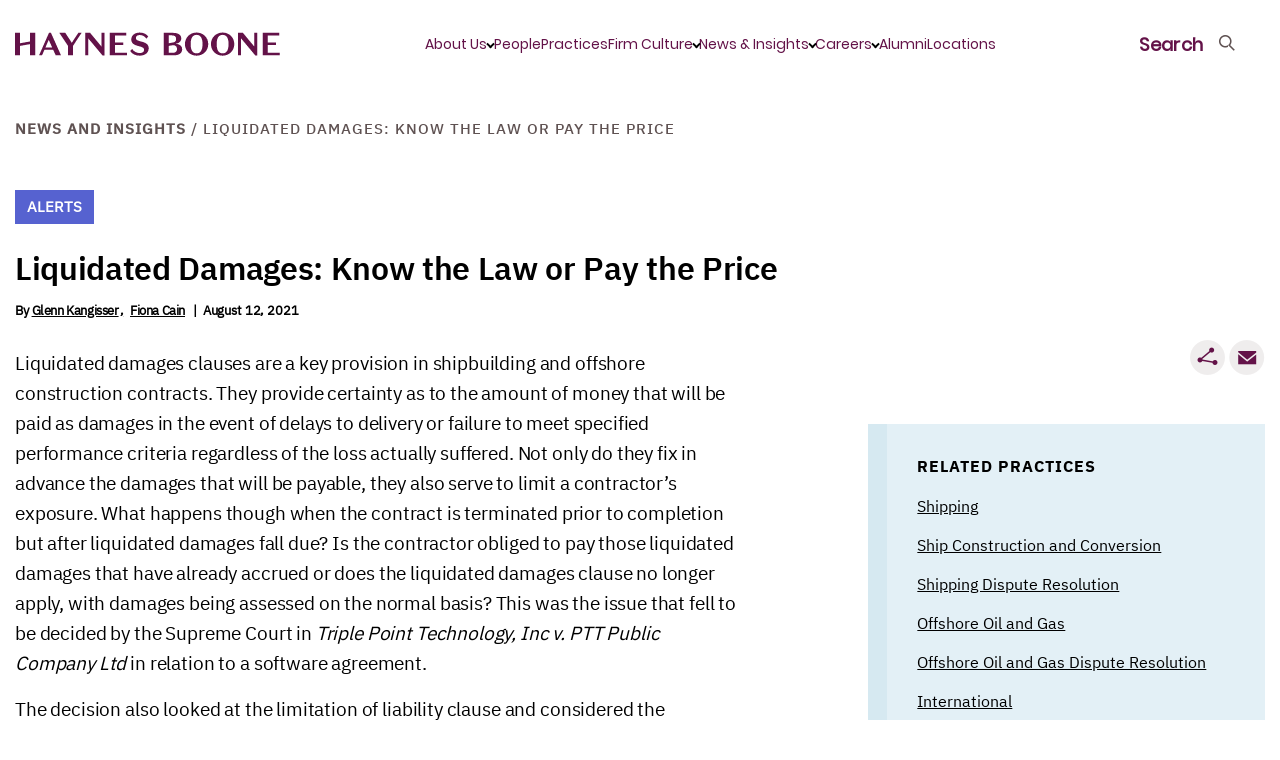

--- FILE ---
content_type: text/html; charset=utf-8
request_url: https://www.haynesboone.com/news/alerts/liquidated-damages-know-the-law-or-pay-the-price
body_size: 24452
content:





<!DOCTYPE html>
<!--[if lt IE 7]>      <html class="no-js lt-ie9 lt-ie8 lt-ie7"> <![endif]-->
<!--[if IE 7]>         <html class="no-js lt-ie9 lt-ie8"> <![endif]-->
<!--[if IE 8]>         <html class="no-js lt-ie9"> <![endif]-->
<!--[if gt IE 8]><!-->
<html class="no-js" lang="en">
<!--<![endif]-->
<head>
    


<link rel="preload" href="/-/media/themes/haynesboone/haynesboone/hbtheme/fonts/IBMPlexSans/IBMPlexSans.woff2" as="font" type="font/woff" crossorigin>
<link rel="preload" href="/-/media/themes/haynesboone/haynesboone/hbtheme/fonts/IBMPlexSans/IBMPlexSans-Medium.woff2" as="font" type="font/woff" crossorigin>
<link rel="preload" href="/-/media/themes/haynesboone/haynesboone/hbtheme/fonts/IBMPlexSans/IBMPlexSans-Bold.woff2" as="font" type="font/woff" crossorigin>
<link rel="preload" href="/-/media/themes/haynesboone/haynesboone/hbtheme/fonts/IBMPlexSans/IBMPlexSans-Italic.woff2" as="font" type="font/woff" crossorigin>
<link rel="preload" href="/-/media/themes/haynesboone/haynesboone/hbtheme/fonts/IBMPlexSans/IBMPlexSans-Regular.woff2" as="font" type="font/woff" crossorigin>
<link rel="preload" href="/-/media/themes/haynesboone/haynesboone/hbtheme/fonts/IBMPlexSans/IBMPlexSans-SemiBold.woff2" as="font" type="font/woff" crossorigin>

<link rel="preload" href="/-/media/themes/haynesboone/haynesboone/hbtheme/fonts/IBMPlexSerif/IBMPlexSerif-Medium.woff2" as="font" type="font/woff" crossorigin>
<link rel="preload" href="/-/media/themes/haynesboone/haynesboone/hbtheme/fonts/IBMPlexSerif/IBMPlexSerif-Bold.woff2" as="font" type="font/woff" crossorigin>
<link rel="preload" href="/-/media/themes/haynesboone/haynesboone/hbtheme/fonts/IBMPlexSerif/IBMPlexSerif-Italic.woff2" as="font" type="font/woff" crossorigin>
<link rel="preload" href="/-/media/themes/haynesboone/haynesboone/hbtheme/fonts/IBMPlexSerif/IBMPlexSerif-Regular.woff2" as="font" type="font/woff" crossorigin>
<link rel="preload" href="/-/media/themes/haynesboone/haynesboone/hbtheme/fonts/IBMPlexSerif/IBMPlexSerif.woff2" as="font" type="font/woff" crossorigin>

<link rel="preload" href="/-/media/themes/haynesboone/haynesboone/hbtheme/fonts/icons/icomoon.ttf?43engz" as="font" type="font/ttf" crossorigin>

<link rel="preload" href="/-/media/themes/haynesboone/haynesboone/hbtheme/fonts/Poppins/Poppins-ExtraLight.woff2" as="font" type="font/woff" crossorigin>
<link rel="preload" href="/-/media/themes/haynesboone/haynesboone/hbtheme/fonts/Poppins/Poppins-Light.woff2" as="font" type="font/woff" crossorigin>
<link rel="preload" href="/-/media/themes/haynesboone/haynesboone/hbtheme/fonts/Poppins/Poppins-Regular.woff2" as="font" type="font/woff" crossorigin>




<link href="/-/media/feature/experience-accelerator/bootstrap-4/bootstrap-4/styles/bootstrap-grid.css?rev=b357bb18f16e48e8a9485469826a032e&hash=C124532A76AEA6A3B951936047B9E5AE" rel="stylesheet" /><link href="/-/media/themes/haynesboone/haynesboone/hbtheme/styles/pre-optimized-min.css?rev=d941dfc28e1e4b80a2c1f92fde972464&t=20250923T142813Z&hash=7CA6322BFC5F161808C9EFD6C513DDDF" rel="stylesheet" />

    
    


    <title>Liquidated Damages: Know the Law or Pay the Price | News | Haynes Boone</title>


<!-- Google Tag Manager -->
<script>(function(w,d,s,l,i){w[l]=w[l]||[];w[l].push({'gtm.start':
new Date().getTime(),event:'gtm.js'});var f=d.getElementsByTagName(s)[0],
j=d.createElement(s),dl=l!='dataLayer'?'&l='+l:'';j.async=true;j.src=
'https://www.googletagmanager.com/gtm.js?id='+i+dl;f.parentNode.insertBefore(j,f);
})(window,document,'script','dataLayer','GTM-WMSZ5D9K');</script>
<!-- End Google Tag Manager -->

<link rel="canonical" href="//www.haynesboone.com/news/alerts/liquidated-damages-know-the-law-or-pay-the-price" />



    <link href="/-/media/project/haynesboone/haynesboone/hb_monogram_hbplum_rgb.png?rev=4a6f49105a18469a8ad10ed0fd70e490" rel="shortcut icon" />



<meta property="og:title"  content="Liquidated damages know the law or pay the price" /><meta property="og:url"  content="https://www.haynesboone.com/news/alerts/liquidated-damages-know-the-law-or-pay-the-price" />


<meta  name="description" content="Liquidated damages clauses are a key provision in shipbuilding and offshore construction contracts.  They provide certainty as to the amount of money that will be paid as damages in the event of delays to delivery or failure to meet specified performance criteria regardless of the loss actually suffered. " /><meta  name="keywords" content="shipping, ship construction, shipping dispute resolution, offshore oil and gas, offshore oil and gas dispute resolution, international, ship construction" />


<meta property="twitter:title"  content="Liquidated damages know the law or pay the price" /><meta property="twitter:card"  content="summary_large_image" />

    <meta name="viewport" content="width=device-width, initial-scale=1, maximum-scale=5,user-scalable=1"/>



    <script type="application/ld+json">
        {"@context":"http://schema.org","@type":"LegalService","name":"Haynes Boone","image":"https://www.haynesboone.com:443/-/media/project/haynesboone/haynesboone/header/icon-logo-full.svg","url":"https://www.haynesboone.com/","address":"30 Rockefeller Plaza 26th floor, New York, NY 10112","logo":"https://www.haynesboone.com:443/-/media/project/haynesboone/haynesboone/header/icon-logo-full.svg","telephone":"(212) 659-7300"}
    </script>
    <script type="application/ld+json">
        {"@context":"http://schema.org","@type":"BreadcrumbList","itemListElement":[{"@type":"ListItem","item":{"@type":"Thing","@id":"https://www.haynesboone.com:443/news","name":"News and Insights"},"position":1},{"@type":"ListItem","item":{"@type":"Thing","@id":"https://www.haynesboone.com:443/news/alerts/liquidated-damages-know-the-law-or-pay-the-price","name":"Liquidated Damages: Know the Law or Pay the Price"},"position":2}]}
    </script>

</head>
<body class="default-device bodyclass">
    



<!-- Google Tag Manager (noscript) -->
<noscript><iframe src="https://www.googletagmanager.com/ns.html?id=GTM-WMSZ5D9K"
height="0" width="0" style="display:none;visibility:hidden"></iframe></noscript>
<!-- End Google Tag Manager (noscript) -->
    
<!-- #wrapper -->
<div id="wrapper">
    <!-- #header -->
    <header>
        <div id="header" class="">
            <div class="row">













<!--BEGIN NOINDEX-->
<div class="col-12">
    <div class="hb-header no-image">
        <div class="hb-header-global ">
            <a href="/" class="hb-header-logo" title="Haynes Boone" aria-label="Haynes Boone"> 
                <svg xmlns="http://www.w3.org/2000/svg" width="265" height="24" viewBox="0 0 265 24">
    <g fill="none" fill-rule="evenodd">
        <g fill="#631248">
            <g>
                <path d="M247.673.858L264.158.858 264.158 3.495 252.784 3.495 252.784 10.407 260.995 10.407 260.995 13.043 252.784 13.043 252.784 20.727 264.733 20.727 264.733 23.364 247.673 23.364zM239.196.858L242.263.858 242.263 23.396 240.25 23.396 226.065 6.388 226.065 23.364 222.966 23.364 222.966.858 227.918.858 239.196 14.458zM207.622 21.37c4.057 0 5.942-3.375 5.942-9.26 0-5.883-1.885-9.26-5.942-9.26-4.059 0-5.943 3.377-5.943 9.26 0 5.885 1.884 9.26 5.943 9.26m0-20.833c6.485 0 11.66 4.886 11.66 11.574s-5.175 11.574-11.66 11.574c-6.487 0-11.662-4.886-11.662-11.574S201.135.537 207.622.537M181.588 21.37c4.057 0 5.943-3.375 5.943-9.26 0-5.883-1.886-9.26-5.943-9.26-4.058 0-5.943 3.377-5.943 9.26 0 5.885 1.885 9.26 5.943 9.26m0-20.833c6.485 0 11.661 4.886 11.661 11.574s-5.176 11.574-11.661 11.574c-6.487 0-11.662-4.886-11.662-11.574S175.101.537 181.588.537M157.137 20.857h-3.29V13.89l4.4-.781c2.461.275 3.811 1.469 3.811 3.921 0 2.83-1.79 3.827-4.92 3.827zm-3.29-17.491h2.97c2.813 0 4.314.997 4.314 3.57 0 1.718-.65 2.73-1.856 3.233-.282.117-.593.21-.935.27l-4.493.797v-7.87zm6.58 8.423v-.064c3.069-.225 5.816-2.026 5.816-5.304 0-3.956-3.706-5.563-8.274-5.563h-9.234v22.506h9.744c4.825 0 8.69-1.705 8.69-6.076 0-3.89-3.482-5.338-6.741-5.499zM125.386 14.618l-3.067-.868c-3.77-1.093-6.038-2.829-6.038-6.333 0-4.019 3.515-6.848 8.434-6.848 3.994 0 6.934 1.607 8.5 3.986l-1.822 2.122c-1.373-2.154-3.642-3.633-6.678-3.633-2.269 0-3.834 1.062-3.834 2.894 0 1.672.99 2.38 3.547 3.119l3.194.867c3.643 1.03 6.071 2.765 6.071 6.431 0 4.436-3.865 7.33-8.945 7.33-4.218 0-7.765-1.768-9.553-4.662l1.98-2.025c1.661 2.636 4.505 4.05 7.573 4.05 2.363 0 4.344-.964 4.344-3.118 0-1.865-1.246-2.604-3.706-3.312M94.869.858L111.355.858 111.355 3.495 99.981 3.495 99.981 10.407 108.192 10.407 108.192 13.043 99.981 13.043 99.981 20.727 111.93 20.727 111.93 23.364 94.869 23.364zM86.393.858L89.46.858 89.46 23.396 87.447 23.396 73.262 6.388 73.262 23.364 70.163 23.364 70.163.858 75.115.858 86.393 14.458zM63.311.858L66.57.858 58.008 13.847 58.008 23.364 52.96 23.364 52.96 13.847 44.365.858 50.307.858 56.793 10.792zM30.436 15.422h6.71l-3.42-7.588-3.29 7.588zM38.2 17.77h-8.754l-2.429 5.595h-2.971L34.014.794h1.917l10.096 22.57h-5.303L38.2 17.769zM5.112 11.236L5.112.859 0 .859 0 23.364 5.112 23.364 5.112 13.89 15.083 12.121 15.081 12.121 15.081 23.364 20.162 23.364 20.162.859 15.081.859 15.081 9.467z" transform="translate(-80 -32) translate(80 32)"/>
            </g>
        </g>
    </g>
</svg>

            </a>
            <div class="hb-header-global-links">
                <ul class="hb-header-global-links-list">
                    
                    
                    
                    
                    <li class="hb-header-global-links-list__item">
                        <a 
                        href="JavaScript:void(0);"
                        class="hb-header-menu-has-child active"
                        
                        id="2C65D1DD-03DA-4A1E-A451-AF8475C630FF"
                        title="About Us">
                            About Us
                        </a>
                    </li>
                    
                    
                    
                    
                    
                    
                    
                    
                    
                    <li class="hb-header-global-links-list__item">
                        <a 
                        href=/people
                        
                        id="826ED9D4-B637-4ECA-9137-72D3A2732D37"
                        title="People">
                            People
                        </a>
                    </li>
                    
                    
                    
                    
                    <li class="hb-header-global-links-list__item">
                        <a 
                        href=/experience/practices-and-industries
                        
                        id="EC98DDB0-D716-4F40-A62F-23783D71BA06"
                        title="Practices">
                            Practices
                        </a>
                    </li>
                    
                    
                    
                    
                    <li class="hb-header-global-links-list__item">
                        <a 
                        href="JavaScript:void(0);"
                        class="hb-header-menu-has-child "
                        
                        id="CF67B4AB-FE89-4DA1-9F88-C3DD041BECA9"
                        title="Firm Culture">
                            Firm Culture
                        </a>
                    </li>
                    
                    
                    
                    
                    <li class="hb-header-global-links-list__item">
                        <a 
                        href="JavaScript:void(0);"
                        class="hb-header-menu-has-child "
                        
                        id="57E78D1C-69BE-4CE4-B71B-F5B2208A1C83"
                        title="News &amp; Insights">
                            News &amp; Insights
                        </a>
                    </li>
                    
                    
                    
                    
                    <li class="hb-header-global-links-list__item">
                        <a 
                        href="JavaScript:void(0);"
                        class="hb-header-menu-has-child "
                        
                        id="6B6ADA92-D068-446C-9CB0-4CE805FB9EB5"
                        title="Careers">
                            Careers
                        </a>
                    </li>
                    
                    
                    
                    
                    <li class="hb-header-global-links-list__item">
                        <a 
                        href=/alumni
                        
                        id="6864119D-4921-4AC2-BDE2-F14DFF159961"
                        title="Alumni">
                            Alumni
                        </a>
                    </li>
                    
                    
                    
                    
                    <li class="hb-header-global-links-list__item">
                        <a 
                        href=/locations
                        
                        id="762D4117-8DD2-47CB-AD44-2F1623D070DB"
                        title="Locations">
                            Locations
                        </a>
                    </li>
                    
                     
                </ul>
            </div>                  
            <ul class="hb-header-global-nav">
                <li class="hb-header-global-nav-search hb-header-global-nav-links">
                    <a href="JavaScript:void(0);" title="Search">
                        <span>Search</span>
                    </a>
                </li>
                <li class="hb-header-global-nav-menu hb-header-global-nav-links hb-header-global-nav-links--hamburger">
                    <a href="JavaScript:void(0);" title="Menu">
                        <span>Menu</span>
                    </a>
                </li>
            </ul>
        </div>
    </div>
    <div class="hb-header-menu hb-header-menu-hide">
        <div class="container d-flex">
            <ul class="hb-header-menu-tabs">
                
                
                
                
                <li>
                    <a 
                       href="JavaScript:void(0);"
                       class="hb-header-menu-has-child active"
                       
                       id="2C65D1DD-03DA-4A1E-A451-AF8475C630FF-tab"
                       title="About Us">
                        About Us
                    </a>
                </li>
                
                
                
                
                
                
                
                
                
                <li>
                    <a 
                       href=/people
                       
                       id="826ED9D4-B637-4ECA-9137-72D3A2732D37-tab"
                       title="People">
                        People
                    </a>
                </li>
                
                
                
                
                <li>
                    <a 
                       href=/experience/practices-and-industries
                       
                       id="EC98DDB0-D716-4F40-A62F-23783D71BA06-tab"
                       title="Practices">
                        Practices
                    </a>
                </li>
                
                
                
                
                <li>
                    <a 
                       href="JavaScript:void(0);"
                       class="hb-header-menu-has-child "
                       
                       id="CF67B4AB-FE89-4DA1-9F88-C3DD041BECA9-tab"
                       title="Firm Culture">
                        Firm Culture
                    </a>
                </li>
                
                
                
                
                <li>
                    <a 
                       href="JavaScript:void(0);"
                       class="hb-header-menu-has-child "
                       
                       id="57E78D1C-69BE-4CE4-B71B-F5B2208A1C83-tab"
                       title="News &amp; Insights">
                        News &amp; Insights
                    </a>
                </li>
                
                
                
                
                <li>
                    <a 
                       href="JavaScript:void(0);"
                       class="hb-header-menu-has-child "
                       
                       id="6B6ADA92-D068-446C-9CB0-4CE805FB9EB5-tab"
                       title="Careers">
                        Careers
                    </a>
                </li>
                
                
                
                
                <li>
                    <a 
                       href=/alumni
                       
                       id="6864119D-4921-4AC2-BDE2-F14DFF159961-tab"
                       title="Alumni">
                        Alumni
                    </a>
                </li>
                
                
                
                
                <li>
                    <a 
                       href=/locations
                       
                       id="762D4117-8DD2-47CB-AD44-2F1623D070DB-tab"
                       title="Locations">
                        Locations
                    </a>
                </li>
                
                 
            </ul>
            <ul class="hb-header-menu-panes">
                
                <li id="2C65D1DD-03DA-4A1E-A451-AF8475C630FF-tab-pane">
                    <a href="JavaScript:void(0);" class="hb-header-menu-back">About Us</a>
                    <a class="hb-header-menu-top-link" href="/about-us">About Us</a>
                    <p class="hb-header-menu-info">
                        We start with the business challenge and focus on results every step of the way.
                    </p>
                    
                    <ul class="hb-header-menu-important-links">
                        
                        <li><a href="/about-us/hb-building-leaders">HB Building Leaders</a></li>
                        
                        <li><a href="/contact-us">Contact Us</a></li>
                        
                    </ul>
                    
                </li>
                
                <li id="D18EA05C-FACA-4C53-A30B-268EC90ACDD4-tab-pane">
                    <a href="JavaScript:void(0);" class="hb-header-menu-back"></a>
                    
                    <p class="hb-header-menu-info">
                        
                    </p>
                    
                </li>
                
                <li id="826ED9D4-B637-4ECA-9137-72D3A2732D37-tab-pane">
                    <a href="JavaScript:void(0);" class="hb-header-menu-back">People</a>
                    <a class="hb-header-menu-top-link" href="/people">People</a>
                    <p class="hb-header-menu-info">
                        
                    </p>
                    
                    <ul class="hb-header-menu-important-links">
                        
                    </ul>
                    
                </li>
                
                <li id="EC98DDB0-D716-4F40-A62F-23783D71BA06-tab-pane">
                    <a href="JavaScript:void(0);" class="hb-header-menu-back">Practices</a>
                    <a class="hb-header-menu-top-link" href="/experience/practices-and-industries">Practices</a>
                    <p class="hb-header-menu-info">
                        
                    </p>
                    
                    <ul class="hb-header-menu-important-links">
                        
                    </ul>
                    
                </li>
                
                <li id="CF67B4AB-FE89-4DA1-9F88-C3DD041BECA9-tab-pane">
                    <a href="JavaScript:void(0);" class="hb-header-menu-back">Firm Culture</a>
                    <a class="hb-header-menu-top-link" href="/firm-culture">Firm Culture</a>
                    <p class="hb-header-menu-info">
                        
                    </p>
                    
                    <ul class="hb-header-menu-important-links">
                        
                        <li><a href="/firm-culture/inclusion-and-engagement">Inclusion and Engagement</a></li>
                        
                        <li><a href="/firm-culture/wellness">Wellness</a></li>
                        
                        <li><a href="/firm-culture/pro-bono">Pro Bono</a></li>
                        
                    </ul>
                    
                </li>
                
                <li id="57E78D1C-69BE-4CE4-B71B-F5B2208A1C83-tab-pane">
                    <a href="JavaScript:void(0);" class="hb-header-menu-back">News &amp; Insights</a>
                    <a class="hb-header-menu-top-link" href="/news">News/Insights</a>
                    <p class="hb-header-menu-info">
                        
                    </p>
                    
                    <ul class="hb-header-menu-important-links">
                        
                        <li><a href="https://communications.hbllp.co/5/4/landing-pages/subscribe.asp" rel="noopener noreferrer" target="_blank">Sign up to receive our newsletters</a></li>
                        
                        <li><a href="https://www.haynesboone.com/series">Haynes Boone Series and Newsletters</a></li>
                        
                        <li><a href="https://www.haynesboone.com/news#t=NewsTypeAll&amp;sort=%40publishedz32xdate%20descending&amp;f:NewsType=[Press%20Release]">Press Releases and Announcements</a></li>
                        
                        <li><a href="https://www.haynesboone.com/news#t=NewsTypeAll&amp;sort=%40publishedz32xdate%20descending&amp;f:NewsType=[Alert,Publication,Alerts]">Publications and Alerts</a></li>
                        
                        <li><a href="/series/hb-hedgefund-uk">HB Hedge Fund UK Launch Guide</a></li>
                        
                        <li><a href="https://www.haynesboone.com/news#t=NewsTypeAll&amp;sort=%40publishedz32xdate%20descending&amp;f:NewsType=[Article%2FMention]">Media Coverage</a></li>
                        
                        <li><a href="https://www.haynesboone.com/series/the-environmental-perspective#sort=%40publishedz32xdate%20descending">The Environmental Perspective Information Series</a></li>
                        
                        <li><a href="/series/the-legal-landscape">The Legal Landscape Podcast Series</a></li>
                        
                        <li><a href="https://www.haynesboone.com/series/at-the-counter">HB At the Counter News Center</a></li>
                        
                        <li><a href="/series/policyholder-playbook">Policyholder Playbook Insurance Recovery Blog Series</a></li>
                        
                        <li><a href="/series/practical-benefits-lawyer">Practical Benefits Lawyer Blog Series</a></li>
                        
                        <li><a href="https://www.haynesboone.com/news#t=NewsTypeEvent&amp;sort=%40startz32xdate%20descending">Events and Webinars</a></li>
                        
                    </ul>
                    
                </li>
                
                <li id="6B6ADA92-D068-446C-9CB0-4CE805FB9EB5-tab-pane">
                    <a href="JavaScript:void(0);" class="hb-header-menu-back">Careers</a>
                    <a class="hb-header-menu-top-link" href="/careers">Careers</a>
                    <p class="hb-header-menu-info">
                        Interested in a career with us? At Haynes Boone, you’ll have uncommon opportunities for professional excellence and personal satisfaction.
                    </p>
                    
                    <ul class="hb-header-menu-important-links">
                        
                        <li><a href="/careers/experienced-lawyers">Experienced Lawyers and Patent Agents</a></li>
                        
                        <li><a href="/careers/entry-level-lawyers">Entry Level Lawyers</a></li>
                        
                        <li><a href="/careers/summer-associates">Summer Associates</a></li>
                        
                        <li><a href="/careers/professional-staff">Professional Staff</a></li>
                        
                        <li><a href="/careers/london-programmes">London Programmes</a></li>
                        
                        <li><a href="/careers/scholarship-opportunities">Scholarship Opportunities</a></li>
                        
                        <li><a href="/careers/judicial-clerkships">Judicial Clerkships</a></li>
                        
                        <li><a href="/careers/attorney-development">Attorney Development</a></li>
                        
                    </ul>
                    
                </li>
                
                <li id="6864119D-4921-4AC2-BDE2-F14DFF159961-tab-pane">
                    <a href="JavaScript:void(0);" class="hb-header-menu-back">Alumni</a>
                    <a class="hb-header-menu-top-link" href="/alumni">Alumni</a>
                    <p class="hb-header-menu-info">
                        
                    </p>
                    
                    <ul class="hb-header-menu-important-links">
                        
                    </ul>
                    
                </li>
                
                <li id="762D4117-8DD2-47CB-AD44-2F1623D070DB-tab-pane">
                    <a href="JavaScript:void(0);" class="hb-header-menu-back">Locations</a>
                    <a class="hb-header-menu-top-link" href="/locations">Locations</a>
                    <p class="hb-header-menu-info">
                        
                    </p>
                    
                    <ul class="hb-header-menu-important-links">
                        
                    </ul>
                    
                </li>
                
            </ul>
        </div>
    </div>
    <div class="hb-header-search hb-header-search-hide">
        <div class="container">
            
            <div class="row">
                <div class="col-12 col-sm-6 hb-header-search-block">
                    
                    <div class="hb-header-search-title">How may we help you?</div>
                    
                    <!--Coveo Header Global Search -->
                    <div class="component coveo-externalcomponentssection">


<div>
    
    

        <div id="_576B4E74-55DA-489C-9CEE-ED7D7537E6D5"
                             data-search-interface-id='SiteSearchInterface'
>
            <div class="row"><div class="component coveo-globalsearchbox">





<script>
    document.addEventListener("CoveoSearchEndpointInitialized", function() {
        var searchboxElement = document.getElementById("_185F67BF-1D73-4AEE-9564-FDE5B0EB24D9");
        searchboxElement.addEventListener("CoveoComponentInitialized", function() {
            CoveoForSitecore.initSearchboxIfStandalone(searchboxElement, "/search");
        });
    })
</script>    <div id="_185F67BF-1D73-4AEE-9564-FDE5B0EB24D9_container" class="coveo-for-sitecore-search-box-container"
                     data-prebind-maximum-age='currentMaximumAge'
>
        <div id="_185F67BF-1D73-4AEE-9564-FDE5B0EB24D9"
             class="CoveoSearchbox"
                             data-enable-omnibox='true'
                 data-prebind-maximum-age='currentMaximumAge'
                 data-placeholder='Search haynesboone.com'
                 data-query-suggest-character-threshold='1'
                 data-clear-filters-on-new-query='false'
>
            
            
<script type="text/javascript">
    document.addEventListener("CoveoSearchEndpointInitialized", function() {
        var componentId = "_185F67BF-1D73-4AEE-9564-FDE5B0EB24D9";
        var componentElement = document.getElementById(componentId);

        function showError(error) {
                console.error(error);
        }

        function areCoveoResourcesIncluded() {
            return typeof (Coveo) !== "undefined";
        }

        if (areCoveoResourcesIncluded()) {
            var event = document.createEvent("CustomEvent");
            event.initEvent("CoveoComponentInitialized", false, true);
            
            setTimeout(function() {
                componentElement.dispatchEvent(event);
            }, 0);
        } else {
            componentElement.classList.add("invalid");
            showError("The Coveo Resources component must be included in this page.");
        }
    });
</script>
            <div class="CoveoForSitecoreBindWithUserContext"></div>
            <div class="CoveoForSitecoreExpressions"></div>
            <div class="CoveoForSitecoreConfigureSearchHub" data-sc-search-hub="Search"></div>
        </div>
        <div class="row"></div>
    </div>
</div></div>
        </div>
</div>

    <script type="text/javascript">
        document.addEventListener("CoveoSearchEndpointInitialized", function() {
            var externalComponentsSection = document.getElementById("_576B4E74-55DA-489C-9CEE-ED7D7537E6D5");
                 CoveoForSitecore.initExternalComponentsSection(externalComponentsSection);
        });
    </script>

</div>
                    <!--Coveo Header Global Search End -->
                </div>
                
                
            <div class="col-12 col-sm-6 hb-header-search-links">
                
                <div class="hb-header-search-links-title">Popular Pages</div>
                
                
            <ul>
                
                
                <li>
                    <a href="/about-us/hb-building-leaders">HB Building Leaders</a>
                </li>
                
                
                
                <li>
                    <a href="/series/the-legal-landscape">The Legal Landscape Podcast Series</a>
                </li>
                
                
                
                <li>
                    <a href="/series/hb-hedgefund-uk">HB Hedge Fund UK Launch Guide</a>
                </li>
                
                
            </ul>
                
            </div>
                
                
            </div>
            
        </div>
    </div>
</div>

<!--END NOINDEX-->


<script>
    var CoveoPeopleSearchBoxRedirects = JSON.parse(JSON.stringify([{"PeopleSearchTypeAhead":"Abbey Hone | Partner","PeoplePageUrl":"/people/hone-abbey"},{"PeopleSearchTypeAhead":"Abby Johanson | Partner","PeoplePageUrl":"/people/johanson-abby"},{"PeopleSearchTypeAhead":"Abby Ryan | Associate","PeoplePageUrl":"/people/ryan-abby"},{"PeopleSearchTypeAhead":"Adam C. Fowles | Partner","PeoplePageUrl":"/people/fowles-adam"},{"PeopleSearchTypeAhead":"Adam D. Feimer | Partner","PeoplePageUrl":"/people/feimer-adam"},{"PeopleSearchTypeAhead":"Adam Erickson | Associate","PeoplePageUrl":"/people/erickson-adam"},{"PeopleSearchTypeAhead":"Adam H. Sencenbaugh | Partner | Austin Office Managing Partner","PeoplePageUrl":"/people/sencenbaugh-adam"},{"PeopleSearchTypeAhead":"Adam Schmit | Associate","PeoplePageUrl":"/people/schmit-adam"},{"PeopleSearchTypeAhead":"Adrian C. Azer | Partner | Washington, D.C. Office Managing Partner","PeoplePageUrl":"/people/azer-adrian"},{"PeopleSearchTypeAhead":"Adrienne  Webb | Associate","PeoplePageUrl":"/people/webb-adrienne"},{"PeopleSearchTypeAhead":"Aimee Furness | Partner","PeoplePageUrl":"/people/furness-aimee"},{"PeopleSearchTypeAhead":"Aishlinn Bottini | Associate","PeoplePageUrl":"/people/bottini-aishlinn"},{"PeopleSearchTypeAhead":"Akeisha Gregory | Associate","PeoplePageUrl":"/people/gregory-akeisha"},{"PeopleSearchTypeAhead":"Akunna Ekeh | Associate","PeoplePageUrl":"/people/ekeh-akunna"},{"PeopleSearchTypeAhead":"Alan N. Herda | Partner","PeoplePageUrl":"/people/herda-alan"},{"PeopleSearchTypeAhead":"Albert C. Tan | Partner | Co-Head - Fund Finance Practice Group","PeoplePageUrl":"/people/tan-albert"},{"PeopleSearchTypeAhead":"Alberto de la Peña | Partner | Co-Chair - International Practice Group","PeoplePageUrl":"/people/de-la-pena-alberto"},{"PeopleSearchTypeAhead":"Alejandro González | Partner","PeoplePageUrl":"/people/gonzalez-alejandro"},{"PeopleSearchTypeAhead":"Aleksandra Kopec | Partner","PeoplePageUrl":"/people/kopec-aleksandra"},{"PeopleSearchTypeAhead":"Alex Jackson | Associate","PeoplePageUrl":"/people/jackson-alex"},{"PeopleSearchTypeAhead":"Alexa Davis Cooper | Associate","PeoplePageUrl":"/people/cooper-alexa-davis"},{"PeopleSearchTypeAhead":"Alexander Clark | Associate","PeoplePageUrl":"/people/clark-alexander"},{"PeopleSearchTypeAhead":"Alexander T. Grishman | Partner","PeoplePageUrl":"/people/grishman-alexander"},{"PeopleSearchTypeAhead":"Alexandra Larkin | Counsel","PeoplePageUrl":"/people/larkin-alexandra"},{"PeopleSearchTypeAhead":"Alexandria Pencsak | Associate","PeoplePageUrl":"/people/pencsak-alexandria"},{"PeopleSearchTypeAhead":"Alexia Green | Associate","PeoplePageUrl":"/people/green-alexia"},{"PeopleSearchTypeAhead":"Alfredo W. Amoedo | Counsel","PeoplePageUrl":"/people/amoedo-alfredo"},{"PeopleSearchTypeAhead":"Alla Digilova | Partner","PeoplePageUrl":"/people/digilova-alla"},{"PeopleSearchTypeAhead":"Allison Dunsford | Associate","PeoplePageUrl":"/people/dunsford-allison"},{"PeopleSearchTypeAhead":"Allison Regan | Associate","PeoplePageUrl":"/people/regan-allison"},{"PeopleSearchTypeAhead":"Allyson \"Al\" Malecha | Associate","PeoplePageUrl":"/people/malecha-al"},{"PeopleSearchTypeAhead":"Amanda Brett Ethridge | Counsel","PeoplePageUrl":"/people/ethridge-amanda"},{"PeopleSearchTypeAhead":"Amanda Larrington | Counsel","PeoplePageUrl":"/people/larrington-amanda"},{"PeopleSearchTypeAhead":"Amanda Laurel Gayer | Partner","PeoplePageUrl":"/people/gayer-amanda-laurel"},{"PeopleSearchTypeAhead":"Amanuel Mamo | Associate","PeoplePageUrl":"/people/mamo-amanuel"},{"PeopleSearchTypeAhead":"Amy Xu Ph.D. | Patent Agent","PeoplePageUrl":"/people/xu-amy"},{"PeopleSearchTypeAhead":"Andrea Levenson | Associate","PeoplePageUrl":"/people/levenson-andrea"},{"PeopleSearchTypeAhead":"Andreas Dracoulis | Partner","PeoplePageUrl":"/people/dracoulis-andreas"},{"PeopleSearchTypeAhead":"Andreas Silcher | Partner","PeoplePageUrl":"/people/silcher-andreas"},{"PeopleSearchTypeAhead":"Andrew Adams | Associate","PeoplePageUrl":"/people/adams-andrew"},{"PeopleSearchTypeAhead":"Andrew B. Cohn | Counsel","PeoplePageUrl":"/people/cohn-andrew-b"},{"PeopleSearchTypeAhead":"Andrew G. Silberstein | Counsel","PeoplePageUrl":"/people/silberstein-andrew"},{"PeopleSearchTypeAhead":"Andrew Guthrie | Partner","PeoplePageUrl":"/people/guthrie-andrew"},{"PeopleSearchTypeAhead":"Andrew Lo | Associate","PeoplePageUrl":"/people/lo-andrew"},{"PeopleSearchTypeAhead":"Andrew P. Van Osselaer | Associate","PeoplePageUrl":"/people/van-osselaer-andrew"},{"PeopleSearchTypeAhead":"Andrew Pannell | Partner","PeoplePageUrl":"/people/pannell-andrew"},{"PeopleSearchTypeAhead":"Andrew Robertson | Partner","PeoplePageUrl":"/people/robertson-andrew"},{"PeopleSearchTypeAhead":"Andrew S. Ehmke | Partner","PeoplePageUrl":"/people/ehmke-andrew"},{"PeopleSearchTypeAhead":"Angel Rendon | Associate","PeoplePageUrl":"/people/rendon-angel"},{"PeopleSearchTypeAhead":"Angela Grant Ph.D. | Partner","PeoplePageUrl":"/people/grant-angela"},{"PeopleSearchTypeAhead":"Angela Oliver | Partner","PeoplePageUrl":"/people/oliver-angela"},{"PeopleSearchTypeAhead":"Ann M. Saegert | Senior Counsel","PeoplePageUrl":"/people/saegert-ann"},{"PeopleSearchTypeAhead":"Ann Marie Painter | Partner","PeoplePageUrl":"/people/painter-ann-marie"},{"PeopleSearchTypeAhead":"Anna Kao | Associate","PeoplePageUrl":"/people/kao-anna"},{"PeopleSearchTypeAhead":"Annie Allison | Counsel","PeoplePageUrl":"/people/allison-annie"},{"PeopleSearchTypeAhead":"Annie Lawson | Associate","PeoplePageUrl":"/people/lawson-annie"},{"PeopleSearchTypeAhead":"Annie Nicholson | Associate","PeoplePageUrl":"/people/nicholson-annie"},{"PeopleSearchTypeAhead":"April Goff | Partner","PeoplePageUrl":"/people/goff-april"},{"PeopleSearchTypeAhead":"Arie Heijkoop | Partner","PeoplePageUrl":"/people/heijkoop-arie"},{"PeopleSearchTypeAhead":"Arsalan Muhammad | Partner","PeoplePageUrl":"/people/muhammad-arsalan"},{"PeopleSearchTypeAhead":"Arthur A. Cohen | Partner | Co-Chair Global Projects, Chair Joint Venture Practice Group","PeoplePageUrl":"/people/cohen-arthur"},{"PeopleSearchTypeAhead":"Ashleigh Michelle Gibbs | Professional Landman","PeoplePageUrl":"/people/gibbs-ashleigh"},{"PeopleSearchTypeAhead":"Ashley Koos | Associate","PeoplePageUrl":"/people/koos-ashley"},{"PeopleSearchTypeAhead":"Ashley Schneider | Associate","PeoplePageUrl":"/people/schneider-ashley"},{"PeopleSearchTypeAhead":"Austin Elam | Partner | Co-Chair - Oil and Gas Practice Group","PeoplePageUrl":"/people/elam-austin"},{"PeopleSearchTypeAhead":"Austin Lorch | Associate","PeoplePageUrl":"/people/lorch-austin"},{"PeopleSearchTypeAhead":"Austria Arnold Gerhardy | Associate","PeoplePageUrl":"/people/gerhardy-austria-arnold"},{"PeopleSearchTypeAhead":"Autumn Highsmith | Counsel | Assistant General Counsel","PeoplePageUrl":"/people/highsmith-autumn"},{"PeopleSearchTypeAhead":"Bailey Rich | Counsel","PeoplePageUrl":"/people/rich-bailey"},{"PeopleSearchTypeAhead":"Barbara Ferguson | Senior Counsel","PeoplePageUrl":"/people/ferguson-barbara"},{"PeopleSearchTypeAhead":"Barry F. McNeil | Senior Counsel","PeoplePageUrl":"/people/mcneil-barry"},{"PeopleSearchTypeAhead":"Barry I. Buchman | Partner","PeoplePageUrl":"/people/buchman-barry"},{"PeopleSearchTypeAhead":"Barry Zhang | Associate","PeoplePageUrl":"/people/zhang-barry"},{"PeopleSearchTypeAhead":"Ben L. Mesches | Partner | General Counsel","PeoplePageUrl":"/people/mesches-ben"},{"PeopleSearchTypeAhead":"Ben Mason | Associate","PeoplePageUrl":"/people/mason-ben"},{"PeopleSearchTypeAhead":"Benjamin \"Ben\" Owens | Partner","PeoplePageUrl":"/people/owens-benjamin"},{"PeopleSearchTypeAhead":"Benjamin Baucom | Partner","PeoplePageUrl":"/people/baucom-benjamin"},{"PeopleSearchTypeAhead":"Benjamin F.S. Herd | Partner","PeoplePageUrl":"/people/herd-ben"},{"PeopleSearchTypeAhead":"Benjamin G. Goodman | Partner","PeoplePageUrl":"/people/goodman-benjamin"},{"PeopleSearchTypeAhead":"Benjamin Pelletier | Partner","PeoplePageUrl":"/people/pelletier-benjamin"},{"PeopleSearchTypeAhead":"Bill Morrison | Partner | Co-Chair - Healthcare and Life Sciences Practice Group","PeoplePageUrl":"/people/morrison-bill"},{"PeopleSearchTypeAhead":"Bill Mureiko | Partner","PeoplePageUrl":"/people/mureiko-bill"},{"PeopleSearchTypeAhead":"Bill S. Kleinman | Partner","PeoplePageUrl":"/people/kleinman-bill"},{"PeopleSearchTypeAhead":"Brack Bryant | Partner","PeoplePageUrl":"/people/bryant-brack"},{"PeopleSearchTypeAhead":"Braden Davies | Associate","PeoplePageUrl":"/people/davies-braden"},{"PeopleSearchTypeAhead":"Bradford B. Lavender | Partner | Co-Chair - Real Estate Practice Group","PeoplePageUrl":"/people/lavender-bradford"},{"PeopleSearchTypeAhead":"Bradley J. Richards | Senior Counsel","PeoplePageUrl":"/people/richards-bradley"},{"PeopleSearchTypeAhead":"Bradley Potts | Associate","PeoplePageUrl":"/people/potts-bradley"},{"PeopleSearchTypeAhead":"Bradley R. Holdbrook | Partner","PeoplePageUrl":"/people/holdbrook-bradley"},{"PeopleSearchTypeAhead":"Bradley W. Foster | Partner","PeoplePageUrl":"/people/foster-bradley"},{"PeopleSearchTypeAhead":"Brandon Jones | Partner","PeoplePageUrl":"/people/jones-brandon"},{"PeopleSearchTypeAhead":"Brandon Spleen | Associate","PeoplePageUrl":"/people/spleen-brandon"},{"PeopleSearchTypeAhead":"Brendon Vetter | Associate","PeoplePageUrl":"/people/vetter-brendon"},{"PeopleSearchTypeAhead":"Brent A. Folsom | Counsel","PeoplePageUrl":"/people/folsom-brent"},{"PeopleSearchTypeAhead":"Brent Beckert | Partner","PeoplePageUrl":"/people/beckert-brent"},{"PeopleSearchTypeAhead":"Brent Duddles | Associate","PeoplePageUrl":"/people/duddles-brent"},{"PeopleSearchTypeAhead":"Brent Owen | Partner","PeoplePageUrl":"/people/owen-brent"},{"PeopleSearchTypeAhead":"Brent Shultz | Partner","PeoplePageUrl":"/people/shultz-brent"},{"PeopleSearchTypeAhead":"Brett Bostrom | Associate","PeoplePageUrl":"/people/bostrom-brett"},{"PeopleSearchTypeAhead":"Brett Dockwell | Partner","PeoplePageUrl":"/people/dockwell-brett"},{"PeopleSearchTypeAhead":"Brett Moore | Counsel","PeoplePageUrl":"/people/moore-brett"},{"PeopleSearchTypeAhead":"Brian C. Kwok | Partner | San Francisco Office Managing Partner","PeoplePageUrl":"/people/kwok-brian"},{"PeopleSearchTypeAhead":"Brian D. Barnard | Senior Counsel","PeoplePageUrl":"/people/barnard-brian"},{"PeopleSearchTypeAhead":"Brian Giovannini | Counsel","PeoplePageUrl":"/people/giovannini-brian"},{"PeopleSearchTypeAhead":"Brian Gustafson | Partner","PeoplePageUrl":"/people/gustafson-brian"},{"PeopleSearchTypeAhead":"Brian P. Matthews | Partner","PeoplePageUrl":"/people/matthews-brian"},{"PeopleSearchTypeAhead":"Brian Singleterry | Associate","PeoplePageUrl":"/people/singleterry-brian"},{"PeopleSearchTypeAhead":"Brian Vella | Partner","PeoplePageUrl":"/people/vella-brian"},{"PeopleSearchTypeAhead":"Brian Y. Sung | Partner | Co-Chair, Derivatives Practice Group","PeoplePageUrl":"/people/sung-brian"},{"PeopleSearchTypeAhead":"Brianna Joyce | Associate","PeoplePageUrl":"/people/joyce-brianna"},{"PeopleSearchTypeAhead":"Brianne Wylie | Associate","PeoplePageUrl":"/people/wylie-brianne"},{"PeopleSearchTypeAhead":"Brick Christensen | Associate","PeoplePageUrl":"/people/christensen-brick"},{"PeopleSearchTypeAhead":"Brittany Parks | Associate","PeoplePageUrl":"/people/parks-brittany"},{"PeopleSearchTypeAhead":"Brooke Cohen Parker | Associate","PeoplePageUrl":"/people/parker-brooke-cohen"},{"PeopleSearchTypeAhead":"Brooke Reichardt | Associate","PeoplePageUrl":"/people/reichardt-brooke"},{"PeopleSearchTypeAhead":"Bruce M. McNamara | Senior Counsel","PeoplePageUrl":"/people/mcnamara-bruce"},{"PeopleSearchTypeAhead":"Bruce Newsome | Partner","PeoplePageUrl":"/people/newsome-bruce"},{"PeopleSearchTypeAhead":"Bryan Diebels | Partner","PeoplePageUrl":"/people/diebels-bryan"},{"PeopleSearchTypeAhead":"C. Robert Bruner | Partner","PeoplePageUrl":"/people/bruner-c-robert"},{"PeopleSearchTypeAhead":"Caite Evans | Associate","PeoplePageUrl":"/people/evans-caite"},{"PeopleSearchTypeAhead":"Calmann James Clements | Partner","PeoplePageUrl":"/people/clements-calmann-james"},{"PeopleSearchTypeAhead":"Camden W. Brown | Associate","PeoplePageUrl":"/people/brown-camden"},{"PeopleSearchTypeAhead":"Cameron  L. Scales | Partner","PeoplePageUrl":"/people/scales-cameron"},{"PeopleSearchTypeAhead":"Camie Carlock McKee | Associate","PeoplePageUrl":"/people/mckee-camie-carlock"},{"PeopleSearchTypeAhead":"Camille Gibeault | Associate","PeoplePageUrl":"/people/gibeault-camille"},{"PeopleSearchTypeAhead":"Carla Verena Green | Counsel","PeoplePageUrl":"/people/green-carla"},{"PeopleSearchTypeAhead":"Carleigh Lenz | Associate","PeoplePageUrl":"/people/lenz-carleigh"},{"PeopleSearchTypeAhead":"Carlos Alva | Associate","PeoplePageUrl":"/people/alva-carlos"},{"PeopleSearchTypeAhead":"Carlos Carrasco | Partner","PeoplePageUrl":"/people/carrasco-carlos"},{"PeopleSearchTypeAhead":"Caroline Gahm | Associate","PeoplePageUrl":"/people/gahm-caroline"},{"PeopleSearchTypeAhead":"Caroline Hurtado Ford | Counsel","PeoplePageUrl":"/people/ford-caroline"},{"PeopleSearchTypeAhead":"Caroline Vickers | Associate","PeoplePageUrl":"/people/vickers-caroline"},{"PeopleSearchTypeAhead":"Caroline Wray Fox | Counsel","PeoplePageUrl":"/people/fox-caroline"},{"PeopleSearchTypeAhead":"Carolyn E. Sullivan | Partner","PeoplePageUrl":"/people/sullivan-carolyn"},{"PeopleSearchTypeAhead":"Carrie DiCanio | Partner","PeoplePageUrl":"/people/dicanio-carrie"},{"PeopleSearchTypeAhead":"Carrington M. Giammittorio | Partner","PeoplePageUrl":"/people/giammittorio-carrington"},{"PeopleSearchTypeAhead":"Carson Hauth | Associate","PeoplePageUrl":"/people/hauth-carson"},{"PeopleSearchTypeAhead":"Catherine Robb | Counsel","PeoplePageUrl":"/people/robb-catherine"},{"PeopleSearchTypeAhead":"Caylee Phillips | Associate","PeoplePageUrl":"/people/phillips-caylee"},{"PeopleSearchTypeAhead":"César Ramirez del Angel | Foreign Counsel","PeoplePageUrl":"/people/ramirez-del-angel-cesar"},{"PeopleSearchTypeAhead":"Charlene Liu Ph.D. | Partner","PeoplePageUrl":"/people/liu-charlene"},{"PeopleSearchTypeAhead":"Charles \"Charlie\" Harris | Partner","PeoplePageUrl":"/people/harris-charles"},{"PeopleSearchTypeAhead":"Charles A. Beckham Jr. | Partner","PeoplePageUrl":"/people/beckham-jr-charles"},{"PeopleSearchTypeAhead":"Charles F. Plenge | Senior Counsel","PeoplePageUrl":"/people/plenge-charles"},{"PeopleSearchTypeAhead":"Charles M. Jones II | Partner","PeoplePageUrl":"/people/jones-charles"},{"PeopleSearchTypeAhead":"Charles Margiotta | Associate","PeoplePageUrl":"/people/margiotta-charles"},{"PeopleSearchTypeAhead":"Charles X. Jenkins | Associate","PeoplePageUrl":"/people/jenkins-charles"},{"PeopleSearchTypeAhead":"Chelby Sterling | Associate","PeoplePageUrl":"/people/sterling-chelby"},{"PeopleSearchTypeAhead":"Chelsea Corey | Partner","PeoplePageUrl":"/people/corey-chelsea"},{"PeopleSearchTypeAhead":"Chelsea Leitch | Partner","PeoplePageUrl":"/people/leitch-chelsea"},{"PeopleSearchTypeAhead":"Chelsi Vial | Associate","PeoplePageUrl":"/people/vial-chelsi-levy"},{"PeopleSearchTypeAhead":"Cheyenne Karp | Associate","PeoplePageUrl":"/people/karp-cheyenne"},{"PeopleSearchTypeAhead":"Chi Vo Kavanaugh | Associate","PeoplePageUrl":"/people/vo-kavanaugh-chi"},{"PeopleSearchTypeAhead":"Chloe Warnberg | Associate","PeoplePageUrl":"/people/warnberg-chloe"},{"PeopleSearchTypeAhead":"Chris Hamilton | Associate","PeoplePageUrl":"/people/hamilton-chris"},{"PeopleSearchTypeAhead":"Chris Knight | Partner","PeoplePageUrl":"/people/knight-chris"},{"PeopleSearchTypeAhead":"Chris M. Kang | Partner | Co-Chair - Employee Benefits and Executive Compensation Practice Group","PeoplePageUrl":"/people/kang-chris"},{"PeopleSearchTypeAhead":"Chris Reagen | Counsel","PeoplePageUrl":"/people/reagen-chris"},{"PeopleSearchTypeAhead":"Christian A. Nuñez | Associate","PeoplePageUrl":"/people/nunez-christian"},{"PeopleSearchTypeAhead":"Christina F. Crozier | Of Counsel","PeoplePageUrl":"/people/crozier-christina"},{"PeopleSearchTypeAhead":"Christina Gad | Counsel","PeoplePageUrl":"/people/gad-christina"},{"PeopleSearchTypeAhead":"Christopher Konopka | Partner","PeoplePageUrl":"/people/konopka-christopher"},{"PeopleSearchTypeAhead":"Christopher Neal | Associate","PeoplePageUrl":"/people/neal-christopher"},{"PeopleSearchTypeAhead":"Christopher Orford | Associate","PeoplePageUrl":"/people/orford-christopher"},{"PeopleSearchTypeAhead":"CJ Donald | Associate","PeoplePageUrl":"/people/donald-cj"},{"PeopleSearchTypeAhead":"Claire Nelson | Associate","PeoplePageUrl":"/people/nelson-claire"},{"PeopleSearchTypeAhead":"Clarissa Howley Mills | Partner","PeoplePageUrl":"/people/mills-clarissa"},{"PeopleSearchTypeAhead":"Clint Wilkins Ph.D. | Partner","PeoplePageUrl":"/people/wilkins-clint"},{"PeopleSearchTypeAhead":"Cody Cravens | Partner","PeoplePageUrl":"/people/cravens-cody"},{"PeopleSearchTypeAhead":"Colton Gregg | Associate","PeoplePageUrl":"/people/gregg-colton"},{"PeopleSearchTypeAhead":"Connor Madden | Associate","PeoplePageUrl":"/people/madden-connor"},{"PeopleSearchTypeAhead":"Connor Wiseman | Associate","PeoplePageUrl":"/people/wiseman-connor"},{"PeopleSearchTypeAhead":"Conrad Purcell | Partner","PeoplePageUrl":"/people/purcell-conrad"},{"PeopleSearchTypeAhead":"Cort Wetherald | Senior Patent Agent","PeoplePageUrl":"/people/wetherald-cort"},{"PeopleSearchTypeAhead":"Cory Feldman | Partner","PeoplePageUrl":"/people/feldman-cory"},{"PeopleSearchTypeAhead":"Courtney A. Jones | Associate","PeoplePageUrl":"/people/jones-courtney"},{"PeopleSearchTypeAhead":"Courtney Benedict | Attorney","PeoplePageUrl":"/people/benedict-courtney"},{"PeopleSearchTypeAhead":"Courtney D.E. Smith | Partner","PeoplePageUrl":"/people/smith-courtney"},{"PeopleSearchTypeAhead":"Craig Stahl | Partner | The Woodlands Office Managing Partner","PeoplePageUrl":"/people/stahl-craig"},{"PeopleSearchTypeAhead":"Craig Unterberg | Partner | New York Office Managing Partner","PeoplePageUrl":"/people/unterberg-craig"},{"PeopleSearchTypeAhead":"Cristen Rose | Partner","PeoplePageUrl":"/people/rose-cristen"},{"PeopleSearchTypeAhead":"Cristina Addy | Partner","PeoplePageUrl":"/people/addy-cristina"},{"PeopleSearchTypeAhead":"Cristina Mauldin | Associate","PeoplePageUrl":"/people/mauldin-cristina"},{"PeopleSearchTypeAhead":"D.J. Beaty | Partner | Co-Chair - Oil and Gas Practice Group","PeoplePageUrl":"/people/beaty-dj"},{"PeopleSearchTypeAhead":"Dagim Tilahun | Associate","PeoplePageUrl":"/people/tilahun-dagim"},{"PeopleSearchTypeAhead":"Dallas Jackson | Associate","PeoplePageUrl":"/people/jackson-dallas"},{"PeopleSearchTypeAhead":"Dalton B. Miller | Associate","PeoplePageUrl":"/people/miller-dalton"},{"PeopleSearchTypeAhead":"Dan Smith | Counsel","PeoplePageUrl":"/people/smith-dan"},{"PeopleSearchTypeAhead":"Dani Leon-Osorio | Associate","PeoplePageUrl":"/people/leon-osorio-dani"},{"PeopleSearchTypeAhead":"Daniel Kwok | Counsel","PeoplePageUrl":"/people/kwok-daniel"},{"PeopleSearchTypeAhead":"Daniel L. Geyser | Partner | Chair - U.S. Supreme Court Practice","PeoplePageUrl":"/people/geyser-daniel"},{"PeopleSearchTypeAhead":"Daniel Lammie | Associate","PeoplePageUrl":"/people/lammie-daniel"},{"PeopleSearchTypeAhead":"Daniel Mallet | Partner","PeoplePageUrl":"/people/mallet-daniel"},{"PeopleSearchTypeAhead":"Daniel P. Malone Jr. | Partner | Denver Office Managing Partner","PeoplePageUrl":"/people/malone-daniel"},{"PeopleSearchTypeAhead":"Daniel Ramish | Partner","PeoplePageUrl":"/people/ramish-daniel"},{"PeopleSearchTypeAhead":"Daniel Rosenfeld  | Partner","PeoplePageUrl":"/people/rosenfeld-daniel"},{"PeopleSearchTypeAhead":"Daniel Rounds | Counsel","PeoplePageUrl":"/people/rounds-daniel"},{"PeopleSearchTypeAhead":"Daniel S. Dubyak | Associate","PeoplePageUrl":"/people/dubyak-daniel"},{"PeopleSearchTypeAhead":"Danielle Baxter | Associate","PeoplePageUrl":"/people/baxter-danielle"},{"PeopleSearchTypeAhead":"Danielle Marr | Partner","PeoplePageUrl":"/people/marr-danielle"},{"PeopleSearchTypeAhead":"Darby Brooks | Associate","PeoplePageUrl":"/people/brooks-darby"},{"PeopleSearchTypeAhead":"Daren  R. Domina | Partner | Co-Chair of Broker-Dealer Regulatory Practice Group","PeoplePageUrl":"/people/domina-daren"},{"PeopleSearchTypeAhead":"David A. Bell | Partner","PeoplePageUrl":"/people/bell-david"},{"PeopleSearchTypeAhead":"David Ammons | Partner | Co-Chair - Litigation Practice Group","PeoplePageUrl":"/people/ammons-david"},{"PeopleSearchTypeAhead":"David B. Clark | Partner","PeoplePageUrl":"/people/clark-david"},{"PeopleSearchTypeAhead":"David Fleischer | Senior Counsel","PeoplePageUrl":"/people/fleischer-david"},{"PeopleSearchTypeAhead":"David H. Harper | Partner","PeoplePageUrl":"/people/harper-david"},{"PeopleSearchTypeAhead":"David Harris | Associate","PeoplePageUrl":"/people/harris-david"},{"PeopleSearchTypeAhead":"David Hengstler | Partner","PeoplePageUrl":"/people/hengstler-david"},{"PeopleSearchTypeAhead":"David L. Fields | Partner","PeoplePageUrl":"/people/fields-david"},{"PeopleSearchTypeAhead":"David L. McCombs | Partner","PeoplePageUrl":"/people/mccombs-david"},{"PeopleSearchTypeAhead":"David L. Staab | Counsel","PeoplePageUrl":"/people/staab-david"},{"PeopleSearchTypeAhead":"David M. O'Dell | Partner | Chair - Patent Trials and Counseling Practice Group","PeoplePageUrl":"/people/odell-david"},{"PeopleSearchTypeAhead":"David McClellan | Associate","PeoplePageUrl":"/people/mcclellan-david"},{"PeopleSearchTypeAhead":"David Nelson | Associate","PeoplePageUrl":"/people/nelson-david"},{"PeopleSearchTypeAhead":"David P. Bender | Partner","PeoplePageUrl":"/people/bender-david"},{"PeopleSearchTypeAhead":"David Sagalyn | Counsel","PeoplePageUrl":"/people/sagalyn-david"},{"PeopleSearchTypeAhead":"David Taubenfeld | Partner","PeoplePageUrl":"/people/taubenfeld-david"},{"PeopleSearchTypeAhead":"David Trausch | Associate","PeoplePageUrl":"/people/trausch-david"},{"PeopleSearchTypeAhead":"David W. O'Brien | Partner","PeoplePageUrl":"/people/obrien-david"},{"PeopleSearchTypeAhead":"David Z. Kahn | Associate","PeoplePageUrl":"/people/kahn-david"},{"PeopleSearchTypeAhead":"David Zhou | Associate","PeoplePageUrl":"/people/zhou-david"},{"PeopleSearchTypeAhead":"Davis Price Shugrue | Associate","PeoplePageUrl":"/people/shugrue-davis"},{"PeopleSearchTypeAhead":"Debbie J. McComas | Partner | Chair – Federal Circuit Practice Group | Co-Chair – Community Engagement Committee","PeoplePageUrl":"/people/mccomas-debbie"},{"PeopleSearchTypeAhead":"Deborah P. Low | Partner","PeoplePageUrl":"/people/low-deborah"},{"PeopleSearchTypeAhead":"Deborah S. Coldwell | Partner | Co-Chair – Franchise and Distribution Practice Group","PeoplePageUrl":"/people/coldwell-deborah"},{"PeopleSearchTypeAhead":"Del Schunk | Attorney","PeoplePageUrl":"/people/schunk-del"},{"PeopleSearchTypeAhead":"Diana Cox | Attorney","PeoplePageUrl":"/people/cox-diana"},{"PeopleSearchTypeAhead":"Diana Liebmann | Partner","PeoplePageUrl":"/people/liebmann-diana"},{"PeopleSearchTypeAhead":"Diego Sánchez | Partner","PeoplePageUrl":"/people/sanchez-diego"},{"PeopleSearchTypeAhead":"Dina Blikshteyn | Partner | Co-Chair - AI and Deep Learning Practice Group ","PeoplePageUrl":"/people/blikshteyn-dina"},{"PeopleSearchTypeAhead":"Dirk Bernhardt | Associate","PeoplePageUrl":"/people/bernhardt-dirk"},{"PeopleSearchTypeAhead":"Dominique Baldwin | Associate","PeoplePageUrl":"/people/baldwin-dominique"},{"PeopleSearchTypeAhead":"Don Shiman | Partner","PeoplePageUrl":"/people/shiman-don"},{"PeopleSearchTypeAhead":"Donela Qirjazi | Partner","PeoplePageUrl":"/people/qirjazi-donela"},{"PeopleSearchTypeAhead":"Dustin Leenhouts | Associate","PeoplePageUrl":"/people/leenhouts-dustin"},{"PeopleSearchTypeAhead":"Dustin T. Johnson | Partner | Dallas-North Office Managing Partner","PeoplePageUrl":"/people/johnson-dustin"},{"PeopleSearchTypeAhead":"Dylan Freeman | Associate","PeoplePageUrl":"/people/freeman-dylan"},{"PeopleSearchTypeAhead":"Edgar Klee | Partner","PeoplePageUrl":"/people/klee-edgar"},{"PeopleSearchTypeAhead":"Edmund Amorosi | Partner","PeoplePageUrl":"/people/amorosi-edmund"},{"PeopleSearchTypeAhead":"Eduardo Aguirre Jr.* | Senior Advisor","PeoplePageUrl":"/people/aguirre-eduardo-jr"},{"PeopleSearchTypeAhead":"Eduardo Corzo | Partner","PeoplePageUrl":"/people/corzo-eduardo"},{"PeopleSearchTypeAhead":"Edward A. Bontkowski | Counsel","PeoplePageUrl":"/people/bontkowski-edward"},{"PeopleSearchTypeAhead":"Edward Baker | Partner","PeoplePageUrl":"/people/baker-edward"},{"PeopleSearchTypeAhead":"Edward Ivey | Partner","PeoplePageUrl":"/people/ivey-edward"},{"PeopleSearchTypeAhead":"Edward M. Lebow | Counsel","PeoplePageUrl":"/people/lebow-edward"},{"PeopleSearchTypeAhead":"Eitan A. Stavsky | Counsel","PeoplePageUrl":"/people/stavsky-eitan"},{"PeopleSearchTypeAhead":"Eli Brook | Associate","PeoplePageUrl":"/people/brook-eli"},{"PeopleSearchTypeAhead":"Eli Columbus | Partner","PeoplePageUrl":"/people/columbus-eli"},{"PeopleSearchTypeAhead":"Elizabeth Chumney Breazeale | Counsel","PeoplePageUrl":"/people/breazeale-elizabeth-chumney"},{"PeopleSearchTypeAhead":"Elizabeth Farrow Maclay | Associate","PeoplePageUrl":"/people/maclay-elizabeth"},{"PeopleSearchTypeAhead":"Elizabeth Oblachinski | Associate","PeoplePageUrl":"/people/oblachinski-elizabeth"},{"PeopleSearchTypeAhead":"Elizabeth Weldon | Partner","PeoplePageUrl":"/people/weldon-elizabeth"},{"PeopleSearchTypeAhead":"Elizabeth Wirmani | Counsel","PeoplePageUrl":"/people/wirmani-elizabeth"},{"PeopleSearchTypeAhead":"Ellen Gibson McGinnis | Partner | Co-Head - Fund Finance Practice Group","PeoplePageUrl":"/people/mcginnis-ellen"},{"PeopleSearchTypeAhead":"Ellen M. Conley | Partner | Co-Chair – Energy Finance Practice Group","PeoplePageUrl":"/people/conley-ellen"},{"PeopleSearchTypeAhead":"Emily Buchanan | Partner","PeoplePageUrl":"/people/buchanan-emily"},{"PeopleSearchTypeAhead":"Emily Fuller | Partner","PeoplePageUrl":"/people/fuller-emily"},{"PeopleSearchTypeAhead":"Emily Gillen | Associate","PeoplePageUrl":"/people/gillen-emily"},{"PeopleSearchTypeAhead":"Emmie Gooch | Counsel","PeoplePageUrl":"/people/gooch-emmie"},{"PeopleSearchTypeAhead":"Emmy Edwards | Associate","PeoplePageUrl":"/people/edwards-emmy"},{"PeopleSearchTypeAhead":"Eric Li | Counsel","PeoplePageUrl":"/people/li-eric"},{"PeopleSearchTypeAhead":"Eric Lindenfeld | Counsel","PeoplePageUrl":"/people/lindenfeld-eric"},{"PeopleSearchTypeAhead":"Eric Reis | Senior Counsel","PeoplePageUrl":"/people/reis-eric"},{"PeopleSearchTypeAhead":"Erica Penn-Mensah | Associate","PeoplePageUrl":"/people/pennmensah-erica"},{"PeopleSearchTypeAhead":"Erin Hennessy | Partner","PeoplePageUrl":"/people/hennessy-erin"},{"PeopleSearchTypeAhead":"Erin Parker | Associate","PeoplePageUrl":"/people/parker-erin"},{"PeopleSearchTypeAhead":"Erin Simmons | Partner","PeoplePageUrl":"/people/simmons-erin"},{"PeopleSearchTypeAhead":"Ernest Martin Jr. | Partner | National Practice Group Leader - Insurance Recovery","PeoplePageUrl":"/people/martin-jr-ernest"},{"PeopleSearchTypeAhead":"Errol Brown | Partner | Chair – Sports Law Practice Group","PeoplePageUrl":"/people/brown-errol"},{"PeopleSearchTypeAhead":"Ethan Haddon | Associate","PeoplePageUrl":"/people/haddon-ethan"},{"PeopleSearchTypeAhead":"Ethan Moore | Associate","PeoplePageUrl":"/people/moore-ethan"},{"PeopleSearchTypeAhead":"Evan Hall | Partner | Co-Chair of Investment Adviser Regulatory Compliance","PeoplePageUrl":"/people/hall-evan"},{"PeopleSearchTypeAhead":"Evan Lee | Associate","PeoplePageUrl":"/people/lee-evan"},{"PeopleSearchTypeAhead":"Evert Uy Tu | Counsel","PeoplePageUrl":"/people/tu-evert"},{"PeopleSearchTypeAhead":"Farhad Tahir | Associate","PeoplePageUrl":"/people/tahir-farhad"},{"PeopleSearchTypeAhead":"Faris Babineaux | Associate","PeoplePageUrl":"/people/babineaux-faris"},{"PeopleSearchTypeAhead":"Fergal Coney | Associate","PeoplePageUrl":"/people/coney-fergal"},{"PeopleSearchTypeAhead":"Fernanda Ruizesparza | Counsel","PeoplePageUrl":"/people/ruizesparza-fernanda"},{"PeopleSearchTypeAhead":"Fernando Mendez | Associate","PeoplePageUrl":"/people/mendez-fernando"},{"PeopleSearchTypeAhead":"Fiona Cain | Counsel","PeoplePageUrl":"/people/cain-fiona"},{"PeopleSearchTypeAhead":"Francisco Gaytán | Associate","PeoplePageUrl":"/people/gaytan-francisco"},{"PeopleSearchTypeAhead":"Frank S. Wu | Partner","PeoplePageUrl":"/people/wu-frank"},{"PeopleSearchTypeAhead":"Frank Z. Ruttenberg | Senior Counsel","PeoplePageUrl":"/people/ruttenberg-frank"},{"PeopleSearchTypeAhead":"Gabriel Berg | Partner","PeoplePageUrl":"/people/berg-gabriel"},{"PeopleSearchTypeAhead":"Gabriel Levinson | Partner | Chair – Real Estate Litigation Practice","PeoplePageUrl":"/people/levinson-gabriel"},{"PeopleSearchTypeAhead":"Gabriela Doganieri | Associate","PeoplePageUrl":"/people/doganieri-gabriela"},{"PeopleSearchTypeAhead":"Gage Beekman | Associate","PeoplePageUrl":"/people/beekman-gage"},{"PeopleSearchTypeAhead":"Garrett S. Martin | Partner","PeoplePageUrl":"/people/martin-garrett"},{"PeopleSearchTypeAhead":"Gary J. Edwards | Senior Counsel | Palo Alto Office Managing Partner","PeoplePageUrl":"/people/edwards-gary"},{"PeopleSearchTypeAhead":"Gavin D. George | Partner","PeoplePageUrl":"/people/george-gavin"},{"PeopleSearchTypeAhead":"Gemma He | Patent Agent","PeoplePageUrl":"/people/he-gemma"},{"PeopleSearchTypeAhead":"George Hinchey | Partner","PeoplePageUrl":"/people/hinchey-george"},{"PeopleSearchTypeAhead":"George Y. Gonzalez | Partner","PeoplePageUrl":"/people/gonzalez-george"},{"PeopleSearchTypeAhead":"Georgia Neal | Associate","PeoplePageUrl":"/people/neal-georgia"},{"PeopleSearchTypeAhead":"Geraldine  Palfreman-Pigot | Partner","PeoplePageUrl":"/people/palfreman-pigot-geraldine"},{"PeopleSearchTypeAhead":"Gilbert D. Porter | Partner | Co-Chair Global Projects Practice Group","PeoplePageUrl":"/people/porter-gilbert"},{"PeopleSearchTypeAhead":"Giorgio Bovenzi | Partner","PeoplePageUrl":"/people/bovenzi-giorgio"},{"PeopleSearchTypeAhead":"Glenn Kangisser | Partner","PeoplePageUrl":"/people/kangisser-glenn"},{"PeopleSearchTypeAhead":"Grace Kaplow | Associate","PeoplePageUrl":"/people/kaplow-grace"},{"PeopleSearchTypeAhead":"Grace Nealon | Associate","PeoplePageUrl":"/people/nealon-grace"},{"PeopleSearchTypeAhead":"Grant Armentor | Associate","PeoplePageUrl":"/people/armentor-grant"},{"PeopleSearchTypeAhead":"Greg Cioffi | Partner","PeoplePageUrl":"/people/cioffi-greg"},{"PeopleSearchTypeAhead":"Greg Kramer | Partner","PeoplePageUrl":"/people/kramer-greg"},{"PeopleSearchTypeAhead":"Greg Michelson | Partner | Orange County Office Managing Partner","PeoplePageUrl":"/people/michelson-greg"},{"PeopleSearchTypeAhead":"Greg R. Samuel | Partner","PeoplePageUrl":"/people/samuel-greg"},{"PeopleSearchTypeAhead":"Greg Van Houten | Partner","PeoplePageUrl":"/people/van-houten-greg"},{"PeopleSearchTypeAhead":"Gregg S. Miller | Partner","PeoplePageUrl":"/people/miller-gregg"},{"PeopleSearchTypeAhead":"Gregory Ascher | Associate","PeoplePageUrl":"/people/ascher-gregory"},{"PeopleSearchTypeAhead":"Gregory Huh | Partner","PeoplePageUrl":"/people/huh-gregory"},{"PeopleSearchTypeAhead":"Gregory P. Webb | Partner","PeoplePageUrl":"/people/webb-gregory"},{"PeopleSearchTypeAhead":"Gregory Smith | Senior Counsel","PeoplePageUrl":"/people/smith-gregory"},{"PeopleSearchTypeAhead":"Guangsheng Zang | Counsel","PeoplePageUrl":"/people/zang-guangsheng"},{"PeopleSearchTypeAhead":"Haley King Wentworth | Associate","PeoplePageUrl":"/people/king-wentworth-haley"},{"PeopleSearchTypeAhead":"Haley Trudell | Associate","PeoplePageUrl":"/people/trudell-haley"},{"PeopleSearchTypeAhead":"Hannah Beard | Associate","PeoplePageUrl":"/people/beard-hannah"},{"PeopleSearchTypeAhead":"Hannah Shoss | Associate","PeoplePageUrl":"/people/shoss-hannah"},{"PeopleSearchTypeAhead":"Harry Chapman | Associate","PeoplePageUrl":"/people/chapman-harry"},{"PeopleSearchTypeAhead":"Harry Phillips | Associate","PeoplePageUrl":"/people/phillips-harry"},{"PeopleSearchTypeAhead":"Hayley Hervieux | Associate","PeoplePageUrl":"/people/hervieux-hayley"},{"PeopleSearchTypeAhead":"Heather Barger | Partner","PeoplePageUrl":"/people/barger-heather"},{"PeopleSearchTypeAhead":"Helen Formoso-Murias | Associate","PeoplePageUrl":"/people/formoso-murias-helen"},{"PeopleSearchTypeAhead":"Henson Adams | Partner","PeoplePageUrl":"/people/adams-henson"},{"PeopleSearchTypeAhead":"Holly Loftis | Partner","PeoplePageUrl":"/people/loftis-holly"},{"PeopleSearchTypeAhead":"Holton Farnum | Associate","PeoplePageUrl":"/people/farnum-holton"},{"PeopleSearchTypeAhead":"Hong Shi | Counsel | Co-Chair - AI and Deep Learning Practice Group","PeoplePageUrl":"/people/shi-hong"},{"PeopleSearchTypeAhead":"Hugh Tucker | Partner","PeoplePageUrl":"/people/tucker-hugh"},{"PeopleSearchTypeAhead":"Ian Rainey | Counsel","PeoplePageUrl":"/people/rainey-ian"},{"PeopleSearchTypeAhead":"Ian T. Peck | Partner","PeoplePageUrl":"/people/peck-ian"},{"PeopleSearchTypeAhead":"Imaan Patel | Associate","PeoplePageUrl":"/people/patel-imaan"},{"PeopleSearchTypeAhead":"Iman Gadit  | Associate","PeoplePageUrl":"/people/gadit-iman"},{"PeopleSearchTypeAhead":"Ingrid Bagby | Partner","PeoplePageUrl":"/people/bagby-ingrid"},{"PeopleSearchTypeAhead":"Iris Gibson | Counsel","PeoplePageUrl":"/people/gibson-iris"},{"PeopleSearchTypeAhead":"Iris Torres Ph.D. | Senior Patent Agent","PeoplePageUrl":"/people/torres-iris"},{"PeopleSearchTypeAhead":"Isaac K. Neill | Partner","PeoplePageUrl":"/people/neill-isaac"},{"PeopleSearchTypeAhead":"Isabella Shaw | Counsel","PeoplePageUrl":"/people/shaw-isabella"},{"PeopleSearchTypeAhead":"J. Andrew Lowes | Partner | Chair - Intellectual Property Department","PeoplePageUrl":"/people/lowes-j-andrew"},{"PeopleSearchTypeAhead":"J. Frasher Murphy | Partner","PeoplePageUrl":"/people/murphy-frasher"},{"PeopleSearchTypeAhead":"J. Kelly Bufton | Senior Counsel","PeoplePageUrl":"/people/bufton-kelly"},{"PeopleSearchTypeAhead":"J. Mitchell Miller | Partner","PeoplePageUrl":"/people/miller-j-mitchell"},{"PeopleSearchTypeAhead":"J. Nicholas Bunch | Partner","PeoplePageUrl":"/people/bunch-nick"},{"PeopleSearchTypeAhead":"Jack Spence | Associate","PeoplePageUrl":"/people/spence-jack"},{"PeopleSearchTypeAhead":"Jacob Bolinger | Associate","PeoplePageUrl":"/people/bolinger-jacob"},{"PeopleSearchTypeAhead":"Jacqueline Jensen | Associate","PeoplePageUrl":"/people/jensen-jacqueline"},{"PeopleSearchTypeAhead":"Jade O. Laye | Partner","PeoplePageUrl":"/people/laye-jade"},{"PeopleSearchTypeAhead":"Jade Peeples | Associate","PeoplePageUrl":"/people/peeples-jade"},{"PeopleSearchTypeAhead":"Jake Todd | Associate","PeoplePageUrl":"/people/todd-jacob"},{"PeopleSearchTypeAhead":"James  Barnett | Associate","PeoplePageUrl":"/people/barnett-james"},{"PeopleSearchTypeAhead":"James Brown | Partner","PeoplePageUrl":"/people/brown-james"},{"PeopleSearchTypeAhead":"James Markus | Senior Counsel","PeoplePageUrl":"/people/markus-james"},{"PeopleSearchTypeAhead":"James Tinworth | Partner | Head of Hedge Funds and Regulation in Europe","PeoplePageUrl":"/people/tinworth-james"},{"PeopleSearchTypeAhead":"Jamie Davidian | Associate","PeoplePageUrl":"/people/davidian-jamie"},{"PeopleSearchTypeAhead":"Jamie L. Carter | Partner","PeoplePageUrl":"/people/carter-jamie"},{"PeopleSearchTypeAhead":"Jamie Raju | Associate","PeoplePageUrl":"/people/raju-jamie"},{"PeopleSearchTypeAhead":"Janet O. Eyimofe Wyse | Associate","PeoplePageUrl":"/people/wyse-janet"},{"PeopleSearchTypeAhead":"Janice Davis | Partner","PeoplePageUrl":"/people/davis-janice"},{"PeopleSearchTypeAhead":"Jarom Yates | Counsel | Compliance Counsel","PeoplePageUrl":"/people/yates-jarom"},{"PeopleSearchTypeAhead":"Jason Elliott | Partner","PeoplePageUrl":"/people/elliott-jason"},{"PeopleSearchTypeAhead":"Jason Habinsky | Partner","PeoplePageUrl":"/people/habinsky-jason"},{"PeopleSearchTypeAhead":"Jason N. Jordan | Partner | Co-Chair - Litigation Practice Group","PeoplePageUrl":"/people/jordan-jason"},{"PeopleSearchTypeAhead":"Jason P. Bloom | Partner | Chair - Intellectual Property Litigation | Chair - Copyright Practice Group","PeoplePageUrl":"/people/bloom-jason"},{"PeopleSearchTypeAhead":"Jason T. Lao | Partner","PeoplePageUrl":"/people/lao-jason"},{"PeopleSearchTypeAhead":"Jason W. Whitney | Counsel","PeoplePageUrl":"/people/whitney-jason"},{"PeopleSearchTypeAhead":"Javier Martinez | Partner | San Antonio Office Managing Partner","PeoplePageUrl":"/people/martinez-javier"},{"PeopleSearchTypeAhead":"Jay Yin | Counsel","PeoplePageUrl":"/people/yin-jay"},{"PeopleSearchTypeAhead":"Jayun Koo | Partner","PeoplePageUrl":"/people/koo-jayun"},{"PeopleSearchTypeAhead":"Jeff Berman | Partner","PeoplePageUrl":"/people/berman-jeffrey"},{"PeopleSearchTypeAhead":"Jeff Civins | Senior Counsel","PeoplePageUrl":"/people/civins-jeff"},{"PeopleSearchTypeAhead":"Jeff Curtis | Counsel","PeoplePageUrl":"/people/curtis-jeff"},{"PeopleSearchTypeAhead":"Jeff Nichols | Partner | Chair - Energy Practice Group","PeoplePageUrl":"/people/nichols-jeff"},{"PeopleSearchTypeAhead":"Jeff W. Dorrill | Partner","PeoplePageUrl":"/people/dorrill-jeff"},{"PeopleSearchTypeAhead":"Jeffrey A. Wolfson | Partner | Chair - Patent Prosecution Practice Group","PeoplePageUrl":"/people/wolfson-jeffrey"},{"PeopleSearchTypeAhead":"Jeffrey M. Becker | Partner","PeoplePageUrl":"/people/becker-jeffrey"},{"PeopleSearchTypeAhead":"Jeffrey Moerdler | Partner | Chair - Data Center and Digital Infrastructure Practice Group","PeoplePageUrl":"/people/moerdler-jeffrey"},{"PeopleSearchTypeAhead":"Jeffrey Morton Ph.D. | Partner","PeoplePageUrl":"/people/morton-jeffrey"},{"PeopleSearchTypeAhead":"Jeffrey T. Kuehnle | Partner","PeoplePageUrl":"/people/kuehnle-jeff"},{"PeopleSearchTypeAhead":"Jenna Decker | Associate","PeoplePageUrl":"/people/decker-jenna"},{"PeopleSearchTypeAhead":"Jennifer Littlefield | Counsel","PeoplePageUrl":"/people/littlefield-jennifer"},{"PeopleSearchTypeAhead":"Jennifer Mahar | Partner","PeoplePageUrl":"/people/mahar-jennifer"},{"PeopleSearchTypeAhead":"Jennifer McCoy | Associate","PeoplePageUrl":"/people/mccoy-jennifer"},{"PeopleSearchTypeAhead":"Jennifer S. Kreick | Partner | Co-Chair - Healthcare and Life Sciences Practice Group","PeoplePageUrl":"/people/kreick-jennifer"},{"PeopleSearchTypeAhead":"Jennifer T. Wisinski | Partner","PeoplePageUrl":"/people/wisinski-jennifer"},{"PeopleSearchTypeAhead":"Jereigha Robinson | Associate","PeoplePageUrl":"/people/robinson-jereigha"},{"PeopleSearchTypeAhead":"Jeremy Herskowitz | Partner","PeoplePageUrl":"/people/herskowitz-jeremy"},{"PeopleSearchTypeAhead":"Jeremy Jordan Neilson | Counsel","PeoplePageUrl":"/people/neilson-jeremy-jordan"},{"PeopleSearchTypeAhead":"Jeremy Kennedy | Partner","PeoplePageUrl":"/people/kennedy-jeremy"},{"PeopleSearchTypeAhead":"Jesse Cardinal | Associate","PeoplePageUrl":"/people/cardinal-jesse"},{"PeopleSearchTypeAhead":"Jesse J. Gelsomini | Partner","PeoplePageUrl":"/people/gelsomini-jesse"},{"PeopleSearchTypeAhead":"Jessica Ewert | Associate","PeoplePageUrl":"/people/ewert-jessica"},{"PeopleSearchTypeAhead":"Jinrong Yuan | Patent Agent","PeoplePageUrl":"/people/yuan-jinrong"},{"PeopleSearchTypeAhead":"Joe Pinto | Associate","PeoplePageUrl":"/people/pinto-joe"},{"PeopleSearchTypeAhead":"Joel Gonzalez Lopez | Counsel","PeoplePageUrl":"/people/gonzalez-lopez-joel"},{"PeopleSearchTypeAhead":"Johanna Reimann | Trainee Solicitor","PeoplePageUrl":"/people/reimann-johanna"},{"PeopleSearchTypeAhead":"John Ambler | Counsel","PeoplePageUrl":"/people/ambler-john"},{"PeopleSearchTypeAhead":"John C. McGowan | Partner","PeoplePageUrl":"/people/mcgowan-john"},{"PeopleSearchTypeAhead":"John Craven | Counsel","PeoplePageUrl":"/people/craven-john"},{"PeopleSearchTypeAhead":"John D. Fognani | Partner","PeoplePageUrl":"/people/fognani-john"},{"PeopleSearchTypeAhead":"John M. Collins | Senior Counsel","PeoplePageUrl":"/people/collins-john"},{"PeopleSearchTypeAhead":"John Pachter | Senior Counsel","PeoplePageUrl":"/people/pachter-john"},{"PeopleSearchTypeAhead":"John R. Eldridge | Senior Counsel | Co-Chair - Pro Bono and Public Service Committee","PeoplePageUrl":"/people/eldridge-john"},{"PeopleSearchTypeAhead":"John Tanner | Associate","PeoplePageUrl":"/people/tanner-john"},{"PeopleSearchTypeAhead":"John Turner | Partner","PeoplePageUrl":"/people/turner-john"},{"PeopleSearchTypeAhead":"Jonathan Hallman | Partner","PeoplePageUrl":"/people/hallman-jonathan"},{"PeopleSearchTypeAhead":"Jonathan Keller | Associate","PeoplePageUrl":"/people/keller-jonathan"},{"PeopleSearchTypeAhead":"Jonathan Morton | Counsel","PeoplePageUrl":"/people/morton-jonathan"},{"PeopleSearchTypeAhead":"Jonathan R. Bowser | Partner","PeoplePageUrl":"/people/bowser-jonathan"},{"PeopleSearchTypeAhead":"Jonathan Shaffer | Partner","PeoplePageUrl":"/people/shaffer-jonathan"},{"PeopleSearchTypeAhead":"Jordan Chavez | Associate","PeoplePageUrl":"/people/chavez-jordan"},{"PeopleSearchTypeAhead":"Joseph Balice | Counsel","PeoplePageUrl":"/people/balice-joseph"},{"PeopleSearchTypeAhead":"Joseph Collins | Counsel","PeoplePageUrl":"/people/collins-joseph"},{"PeopleSearchTypeAhead":"Joseph Kamelhar | Associate","PeoplePageUrl":"/people/kamelhar-joseph"},{"PeopleSearchTypeAhead":"Joseph Lawlor | Partner","PeoplePageUrl":"/people/lawlor-joseph"},{"PeopleSearchTypeAhead":"Joseph Sarcinella | Partner","PeoplePageUrl":"/people/sarcinella-joseph"},{"PeopleSearchTypeAhead":"Joseph Slochowsky | Associate","PeoplePageUrl":"/people/slochowsky-joseph"},{"PeopleSearchTypeAhead":"Joshua C. Reisman | Associate","PeoplePageUrl":"/people/reisman-joshua"},{"PeopleSearchTypeAhead":"Joshua Shetler | Associate","PeoplePageUrl":"/people/shetler-joshua"},{"PeopleSearchTypeAhead":"Joshua Turner | Partner","PeoplePageUrl":"/people/turner-josh"},{"PeopleSearchTypeAhead":"Joy Su | Associate","PeoplePageUrl":"/people/su-joy"},{"PeopleSearchTypeAhead":"Julia M. Peebles | Associate","PeoplePageUrl":"/people/peebles-julia"},{"PeopleSearchTypeAhead":"Julian O'Donnell | Associate","PeoplePageUrl":"/people/odonnell-julian"},{"PeopleSearchTypeAhead":"Julian Sharp | Associate","PeoplePageUrl":"/people/sharp-julian"},{"PeopleSearchTypeAhead":"Julianne Buff | Associate","PeoplePageUrl":"/people/buff-julianne"},{"PeopleSearchTypeAhead":"Julie M. Nickols | Partner","PeoplePageUrl":"/people/nickols-julie"},{"PeopleSearchTypeAhead":"Justin Keller | Associate","PeoplePageUrl":"/people/keller-justin"},{"PeopleSearchTypeAhead":"Justin R. Bonanno | Partner","PeoplePageUrl":"/people/bonanno-justin"},{"PeopleSearchTypeAhead":"Justin Riess | Partner | Charlotte Office Managing Partner","PeoplePageUrl":"/people/riess-justin"},{"PeopleSearchTypeAhead":"Kaeden Bauman | Associate","PeoplePageUrl":"/people/bauman-kaeden"},{"PeopleSearchTypeAhead":"Kalyani Joshi | Associate","PeoplePageUrl":"/people/joshi-kalyani"},{"PeopleSearchTypeAhead":"Kamden Segawa | Associate","PeoplePageUrl":"/people/segawa-kamden"},{"PeopleSearchTypeAhead":"Karen C. Denney | Partner | Fort Worth Office Managing Partner","PeoplePageUrl":"/people/denney-karen"},{"PeopleSearchTypeAhead":"Karen S. Precella | Senior Counsel","PeoplePageUrl":"/people/precella-karen"},{"PeopleSearchTypeAhead":"Karina Sigar Oshunkentan | Counsel","PeoplePageUrl":"/people/oshunkentan-karina"},{"PeopleSearchTypeAhead":"Karma Samdup | Partner | Head of Private Funds and Venture in Europe","PeoplePageUrl":"/people/samdup-karma"},{"PeopleSearchTypeAhead":"Kasra Taghavi | Scientific Advisor","PeoplePageUrl":"/people/taghavi-kasra"},{"PeopleSearchTypeAhead":"Katherine Alexander | Trainee Solicitor","PeoplePageUrl":"/people/alexander-katherine"},{"PeopleSearchTypeAhead":"Kathleen \"Kate\" Repko | Counsel","PeoplePageUrl":"/people/repko-kate"},{"PeopleSearchTypeAhead":"Kathryn \"Katie\" Muldoon Griffin | Partner | Northern Virginia Office Managing Partner","PeoplePageUrl":"/people/griffin-kathryn-muldoon"},{"PeopleSearchTypeAhead":"Katrisha Harris | Associate","PeoplePageUrl":"/people/harris-katrisha"},{"PeopleSearchTypeAhead":"Kayla J. Cristales | Associate","PeoplePageUrl":"/people/cristales-kayla"},{"PeopleSearchTypeAhead":"Kayla Shojai | Associate","PeoplePageUrl":"/people/shojai-kayla"},{"PeopleSearchTypeAhead":"Kayley Rousell | Associate","PeoplePageUrl":"/people/rousell-kayley"},{"PeopleSearchTypeAhead":"Keenan L. Kolendo | Partner","PeoplePageUrl":"/people/kolendo-keenan"},{"PeopleSearchTypeAhead":"Keira Kuntz | Associate","PeoplePageUrl":"/people/kuntz-keira"},{"PeopleSearchTypeAhead":"Kelli Stephenson Norfleet | Partner | Chair - Restructuring Practice Group","PeoplePageUrl":"/people/norfleet-kelli"},{"PeopleSearchTypeAhead":"Kelli Walter | Counsel","PeoplePageUrl":"/people/walter-kelli"},{"PeopleSearchTypeAhead":"Kellie Bobo | Partner","PeoplePageUrl":"/people/bobo-kellie"},{"PeopleSearchTypeAhead":"Kelly A. Johnson | Attorney","PeoplePageUrl":"/people/johnson-kelly"},{"PeopleSearchTypeAhead":"Kelly Gehrke Lyle | Counsel","PeoplePageUrl":"/people/lyle-kelly"},{"PeopleSearchTypeAhead":"Kelsey Schmidt | Partner","PeoplePageUrl":"/people/schmidt-kelsey"},{"PeopleSearchTypeAhead":"Kelvin L. Varghese | Counsel","PeoplePageUrl":"/people/varghese-kelvin"},{"PeopleSearchTypeAhead":"Kenneth G. Parker | Partner","PeoplePageUrl":"/people/parker-kenneth"},{"PeopleSearchTypeAhead":"Kenneth K. Bezozo | Senior Counsel","PeoplePageUrl":"/people/bezozo-kenneth"},{"PeopleSearchTypeAhead":"Kenric D. Kattner | Partner","PeoplePageUrl":"/people/kattner-kenric"},{"PeopleSearchTypeAhead":"Kensey Kirby | Associate","PeoplePageUrl":"/people/kirby-kensey"},{"PeopleSearchTypeAhead":"Kent Rutter | Partner","PeoplePageUrl":"/people/rutter-kent"},{"PeopleSearchTypeAhead":"Kevin Crisp | Partner","PeoplePageUrl":"/people/crisp-kevin"},{"PeopleSearchTypeAhead":"Khalil Bryant | Associate","PeoplePageUrl":"/people/bryant-khalil"},{"PeopleSearchTypeAhead":"Kim Mai | Partner","PeoplePageUrl":"/people/mai-kim"},{"PeopleSearchTypeAhead":"Kinne Manente | Partner","PeoplePageUrl":"/people/manente-kinne"},{"PeopleSearchTypeAhead":"Kirsten H. Garcia | Counsel","PeoplePageUrl":"/people/garcia-kirsten"},{"PeopleSearchTypeAhead":"Kirsty Harshaw | Associate","PeoplePageUrl":"/people/harshaw-kirsty"},{"PeopleSearchTypeAhead":"Kit Addleman | Partner","PeoplePageUrl":"/people/addleman-kit"},{"PeopleSearchTypeAhead":"Kourtney P. Lyda | Counsel","PeoplePageUrl":"/people/lyda-kourtney"},{"PeopleSearchTypeAhead":"Kraig Grahmann | Partner","PeoplePageUrl":"/people/grahmann-kraig"},{"PeopleSearchTypeAhead":"Kris Lu | Associate","PeoplePageUrl":"/people/lu-kris"},{"PeopleSearchTypeAhead":"Krista Garcia | Associate","PeoplePageUrl":"/people/garcia-krista"},{"PeopleSearchTypeAhead":"Kristi Weisner PharmD | Attorney","PeoplePageUrl":"/people/weisner-kristi"},{"PeopleSearchTypeAhead":"Kristina A. Pierre-Louis | Associate","PeoplePageUrl":"/people/pierre-louis-kristina"},{"PeopleSearchTypeAhead":"Kurt L. Gottschall | Partner","PeoplePageUrl":"/people/gottschall-kurt"},{"PeopleSearchTypeAhead":"Larry B. Pascal | Partner | Co-Chair - International Practice Group","PeoplePageUrl":"/people/pascal-larry"},{"PeopleSearchTypeAhead":"Larry Shosid | Partner","PeoplePageUrl":"/people/shosid-larry"},{"PeopleSearchTypeAhead":"Laura Beth Bienhoff | Associate","PeoplePageUrl":"/people/bienhoff-laura-beth"},{"PeopleSearchTypeAhead":"Laura E. O'Donnell | Partner | Co-Chair - Litigation Practice Group","PeoplePageUrl":"/people/odonnell-laura"},{"PeopleSearchTypeAhead":"Laura Lee Prather | Partner | Chair - Media Law Practice Group","PeoplePageUrl":"/people/prather-laura"},{"PeopleSearchTypeAhead":"Laura Lesikar Whitley | Partner","PeoplePageUrl":"/people/whitley-laura"},{"PeopleSearchTypeAhead":"Laura Martone | Partner | Co-Chair – Energy Finance Practice Group","PeoplePageUrl":"/people/martone-laura"},{"PeopleSearchTypeAhead":"Laura Shapiro | Partner","PeoplePageUrl":"/people/shapiro-laura"},{"PeopleSearchTypeAhead":"Laura Vu | Associate","PeoplePageUrl":"/people/vu-laura"},{"PeopleSearchTypeAhead":"Lauren Brogdon | Partner | Chair - Crisis Management Practice Group","PeoplePageUrl":"/people/brogdon-lauren"},{"PeopleSearchTypeAhead":"Lauren Coppola | Partner","PeoplePageUrl":"/people/coppola-lauren"},{"PeopleSearchTypeAhead":"Lauren Sisson | Associate","PeoplePageUrl":"/people/sisson-lauren"},{"PeopleSearchTypeAhead":"Lauren White | Partner","PeoplePageUrl":"/people/white-lauren"},{"PeopleSearchTypeAhead":"Lawrence Mittman | Senior Counsel","PeoplePageUrl":"/people/mittman-lawrence"},{"PeopleSearchTypeAhead":"Lawson Sumler  | Associate","PeoplePageUrl":"/people/sumler-lawson"},{"PeopleSearchTypeAhead":"Léa Dickinson | Associate","PeoplePageUrl":"/people/dickinson-lea"},{"PeopleSearchTypeAhead":"LeAnn L. Chen | Partner | Co-Chair - Finance Practice Group | Chicago Office Managing Partner","PeoplePageUrl":"/people/chen-leann"},{"PeopleSearchTypeAhead":"Leanne Stendell | Counsel","PeoplePageUrl":"/people/stendell-leanne"},{"PeopleSearchTypeAhead":"Lee F. Johnston | Partner","PeoplePageUrl":"/people/johnston-lee"},{"PeopleSearchTypeAhead":"Leel Sinai | Counsel","PeoplePageUrl":"/people/sinai-leel"},{"PeopleSearchTypeAhead":"Lesley Gregory | Partner","PeoplePageUrl":"/people/gregory-lesley"},{"PeopleSearchTypeAhead":"Leslie C. Thorne | Partner | Chair - Litigation Department | Board Member","PeoplePageUrl":"/people/thorne-leslie"},{"PeopleSearchTypeAhead":"Letitia Johnson-Smith | Associate","PeoplePageUrl":"/people/johnson-smith-letitia"},{"PeopleSearchTypeAhead":"Li Yang, Ph.D. | Associate","PeoplePageUrl":"/people/yang-li"},{"PeopleSearchTypeAhead":"Lin Yang | Associate","PeoplePageUrl":"/people/yang-lin"},{"PeopleSearchTypeAhead":"Linda Yen Ph.D. | Patent Agent","PeoplePageUrl":"/people/yen-linda"},{"PeopleSearchTypeAhead":"Lindsey Doncost | Associate","PeoplePageUrl":"/people/doncost-lindsey"},{"PeopleSearchTypeAhead":"Lindsey Hughes | Counsel","PeoplePageUrl":"/people/hughes-lindsey"},{"PeopleSearchTypeAhead":"Lisa Vasek | Associate","PeoplePageUrl":"/people/vasek-lisa"},{"PeopleSearchTypeAhead":"Livingstone Harriott Jr. | Associate","PeoplePageUrl":"/people/harriott-livingstone"},{"PeopleSearchTypeAhead":"Liz Felicidario | Associate","PeoplePageUrl":"/people/felicidario-liz"},{"PeopleSearchTypeAhead":"Liza L.S. Mark | Partner | Chief Representative and Shanghai Office Managing Partner","PeoplePageUrl":"/people/mark-liza"},{"PeopleSearchTypeAhead":"Luke Nguyen | Associate","PeoplePageUrl":"/people/nguyen-luke"},{"PeopleSearchTypeAhead":"Lydia Dohvoma | Associate","PeoplePageUrl":"/people/dohvoma-lydia"},{"PeopleSearchTypeAhead":"Lynne Liberato | Senior Counsel","PeoplePageUrl":"/people/liberato-lynne"},{"PeopleSearchTypeAhead":"Lyric Stephenson | Associate","PeoplePageUrl":"/people/stephenson-lyric"},{"PeopleSearchTypeAhead":"M. Scott Helbing | Partner","PeoplePageUrl":"/people/helbing-scott"},{"PeopleSearchTypeAhead":"MacKenzie \"Mac\" Henry | Partner","PeoplePageUrl":"/people/henry-mackenzie"},{"PeopleSearchTypeAhead":"Maddie Ballard | Associate","PeoplePageUrl":"/people/ballard-maddie"},{"PeopleSearchTypeAhead":"Maddie Braun | Associate","PeoplePageUrl":"/people/braun-maddie"},{"PeopleSearchTypeAhead":"Madelyn Calabrese | Partner | Co-Chair of Investment Adviser Regulatory Compliance | Co-Chair of Broker-Dealer Regulatory Practice Group | NY Entry Level Hiring Partner","PeoplePageUrl":"/people/calabrese-madelyn"},{"PeopleSearchTypeAhead":"Maggie Gunn Gay | Associate","PeoplePageUrl":"/people/gay-maggie-gunn"},{"PeopleSearchTypeAhead":"Maggie Xu | Associate","PeoplePageUrl":"/people/xu-maggie"},{"PeopleSearchTypeAhead":"Maisy Chang | Associate","PeoplePageUrl":"/people/chang-maisy"},{"PeopleSearchTypeAhead":"Mallika Dargan | Associate","PeoplePageUrl":"/people/dargan-mallika"},{"PeopleSearchTypeAhead":"Maral M. Kilejian | Partner","PeoplePageUrl":"/people/kilejian-maral"},{"PeopleSearchTypeAhead":"Maria Parker | Counsel","PeoplePageUrl":"/people/parker-maria"},{"PeopleSearchTypeAhead":"Mariah McGuirk | Associate","PeoplePageUrl":"/people/mcguirk-mariah"},{"PeopleSearchTypeAhead":"Marissa Corry | Associate","PeoplePageUrl":"/people/corry-marissa"},{"PeopleSearchTypeAhead":"Mark A. Tidwell | Partner","PeoplePageUrl":"/people/tidwell-mark"},{"PeopleSearchTypeAhead":"Mark D. Moore Ph.D. | Senior Patent Agent","PeoplePageUrl":"/people/moore-phd-mark"},{"PeopleSearchTypeAhead":"Mark Nesdill | Partner","PeoplePageUrl":"/people/nesdill-mark"},{"PeopleSearchTypeAhead":"Mark Payne | Partner","PeoplePageUrl":"/people/payne-mark"},{"PeopleSearchTypeAhead":"Mark Trachtenberg | Partner","PeoplePageUrl":"/people/trachtenberg-mark"},{"PeopleSearchTypeAhead":"Markus Esly | Partner","PeoplePageUrl":"/people/esly-markus"},{"PeopleSearchTypeAhead":"Marron Frith | Associate","PeoplePageUrl":"/people/frith-marron"},{"PeopleSearchTypeAhead":"Martha Wyrick | Associate","PeoplePageUrl":"/people/wyrick-martha"},{"PeopleSearchTypeAhead":"Martin Florman | Partner","PeoplePageUrl":"/people/florman-martin"},{"PeopleSearchTypeAhead":"Martin Pugsley | Partner","PeoplePageUrl":"/people/pugsley-martin"},{"PeopleSearchTypeAhead":"Marvin Glazer | Counsel","PeoplePageUrl":"/people/glazer-marvin"},{"PeopleSearchTypeAhead":"Mary Claire Cranford | Associate","PeoplePageUrl":"/people/cranford-mary-claire"},{"PeopleSearchTypeAhead":"Mary Simmons Mendoza | Partner | Chair - Environmental Practice Group","PeoplePageUrl":"/people/mendoza-mary-simmons"},{"PeopleSearchTypeAhead":"Matt Ferris | Partner","PeoplePageUrl":"/people/ferris-matt"},{"PeopleSearchTypeAhead":"Matt Ruby | Associate","PeoplePageUrl":"/people/ruby-matt"},{"PeopleSearchTypeAhead":"Matt S. Stewart | Partner","PeoplePageUrl":"/people/stewart-matthew"},{"PeopleSearchTypeAhead":"Matthew Beck | Associate","PeoplePageUrl":"/people/beck-matthew"},{"PeopleSearchTypeAhead":"Matthew Costello | Partner","PeoplePageUrl":"/people/costello-matthew"},{"PeopleSearchTypeAhead":"Matthew Frankle | Partner","PeoplePageUrl":"/people/frankle-matthew"},{"PeopleSearchTypeAhead":"Matthew Holbrook | Counsel","PeoplePageUrl":"/people/holbrook-matthew"},{"PeopleSearchTypeAhead":"Matthew Howes | Associate","PeoplePageUrl":"/people/howes-matthew"},{"PeopleSearchTypeAhead":"Matthew L. Fry | Partner | Co-Chair - Capital Markets and Securities Practice Group","PeoplePageUrl":"/people/fry-matthew"},{"PeopleSearchTypeAhead":"Matthew Liptrot | Associate","PeoplePageUrl":"/people/liptrot-matthew"},{"PeopleSearchTypeAhead":"Matthew R. Schindel | Partner","PeoplePageUrl":"/people/schindel-matthew"},{"PeopleSearchTypeAhead":"Matthew Thomas Deffebach | Partner | Chair – OSHA Practice Group","PeoplePageUrl":"/people/deffebach-matthew"},{"PeopleSearchTypeAhead":"Mauricio Reynoso | Counsel","PeoplePageUrl":"/people/reynoso-mauricio"},{"PeopleSearchTypeAhead":"Maya Thomas | Associate","PeoplePageUrl":"/people/thomas-maya"},{"PeopleSearchTypeAhead":"Meghan O'Reilly | Counsel","PeoplePageUrl":"/people/oreilly-meghan"},{"PeopleSearchTypeAhead":"Mei Zhang | Partner","PeoplePageUrl":"/people/zhang-mei"},{"PeopleSearchTypeAhead":"Meica Green | Associate","PeoplePageUrl":"/people/green-meica"},{"PeopleSearchTypeAhead":"Melanie Goebel | Counsel","PeoplePageUrl":"/people/goebel-melanie"},{"PeopleSearchTypeAhead":"Melanie McIntire | Associate","PeoplePageUrl":"/people/mcintire-melanie"},{"PeopleSearchTypeAhead":"Melanie Willems | Partner | Chair - International Arbitration, London","PeoplePageUrl":"/people/willems-melanie"},{"PeopleSearchTypeAhead":"Mette Duffy | Counsel","PeoplePageUrl":"/people/duffy-mette"},{"PeopleSearchTypeAhead":"Mia Nieto | Associate","PeoplePageUrl":"/people/nieto-mia"},{"PeopleSearchTypeAhead":"Micah E. Skidmore | Partner | Chair - Insurance Recovery Group and Co-Chair - Litigation Practice Group","PeoplePageUrl":"/people/skidmore-micah"},{"PeopleSearchTypeAhead":"Michael A. DePompei | Partner","PeoplePageUrl":"/people/depompei-michael"},{"PeopleSearchTypeAhead":"Michael A. Freeman | Partner","PeoplePageUrl":"/people/freeman-michael"},{"PeopleSearchTypeAhead":"Michael A. McArthur | Partner","PeoplePageUrl":"/people/mcarthur-mike"},{"PeopleSearchTypeAhead":"Michael Byrne | Associate","PeoplePageUrl":"/people/byrne-michael"},{"PeopleSearchTypeAhead":"Michael C. Haden | Associate","PeoplePageUrl":"/people/haden-michael"},{"PeopleSearchTypeAhead":"Michael Chen | Senior Patent Agent","PeoplePageUrl":"/people/chen-michael"},{"PeopleSearchTypeAhead":"Michael Coleman | Associate","PeoplePageUrl":"/people/coleman-michael"},{"PeopleSearchTypeAhead":"Michael E. Beyda | Associate","PeoplePageUrl":"/people/beyda-michael"},{"PeopleSearchTypeAhead":"Michael E. Ramón Ph.D. | Senior Patent Agent","PeoplePageUrl":"/people/ramon-phd-michael"},{"PeopleSearchTypeAhead":"Michael Freyberg | Associate","PeoplePageUrl":"/people/freyberg-michael"},{"PeopleSearchTypeAhead":"Michael Gaston-Bell | Counsel","PeoplePageUrl":"/people/gastonbell-michael"},{"PeopleSearchTypeAhead":"Michael H. Cooper | Senior Counsel","PeoplePageUrl":"/people/cooper-michael"},{"PeopleSearchTypeAhead":"Michael J. Lambert | Associate","PeoplePageUrl":"/people/lambert-michael"},{"PeopleSearchTypeAhead":"Michael J. Mazzone | Partner","PeoplePageUrl":"/people/mazzone-michael"},{"PeopleSearchTypeAhead":"Michael J. Scanlon | Counsel","PeoplePageUrl":"/people/scanlon-michael"},{"PeopleSearchTypeAhead":"Michael J. Stoner | Counsel","PeoplePageUrl":"/people/stoner-michael"},{"PeopleSearchTypeAhead":"Michael Lombardino | Partner","PeoplePageUrl":"/people/lombardino-michael"},{"PeopleSearchTypeAhead":"Michael M. Boone | Senior Counsel","PeoplePageUrl":"/people/boone-michael"},{"PeopleSearchTypeAhead":"Michael Maroulis | Associate","PeoplePageUrl":"/people/maroulis-michael"},{"PeopleSearchTypeAhead":"Michael McCarty | Associate","PeoplePageUrl":"/people/mccarty-michael"},{"PeopleSearchTypeAhead":"Michael Mulligan | Partner","PeoplePageUrl":"/people/mulligan-michael"},{"PeopleSearchTypeAhead":"Michael Qian | Partner","PeoplePageUrl":"/people/qian-michael"},{"PeopleSearchTypeAhead":"Michael Shenker | Counsel","PeoplePageUrl":"/people/shenker-michael"},{"PeopleSearchTypeAhead":"Michael Tobin | Counsel","PeoplePageUrl":"/people/tobin-michael"},{"PeopleSearchTypeAhead":"Michael Wheaton | Associate","PeoplePageUrl":"/people/wheaton-michael"},{"PeopleSearchTypeAhead":"Michele Maman | Partner","PeoplePageUrl":"/people/maman-michele"},{"PeopleSearchTypeAhead":"Michele Navazio | Partner | Co-Chair, Derivatives Practice Group","PeoplePageUrl":"/people/navazio-michele"},{"PeopleSearchTypeAhead":"Michelle Jacobs | Counsel","PeoplePageUrl":"/people/jacobs-michelle"},{"PeopleSearchTypeAhead":"Mike Hatchell | Counsel","PeoplePageUrl":"/people/hatchell-mike"},{"PeopleSearchTypeAhead":"Milad Amani | Associate","PeoplePageUrl":"/people/amani-milad"},{"PeopleSearchTypeAhead":"Mina-Marie Doherty | Associate","PeoplePageUrl":"/people/doherty-mina-marie"},{"PeopleSearchTypeAhead":"Mini Kapoor Ph.D. | Partner","PeoplePageUrl":"/people/kapoor-phd-mini"},{"PeopleSearchTypeAhead":"Mishan Kara | Associate","PeoplePageUrl":"/people/kara-mishan"},{"PeopleSearchTypeAhead":"Mitchell Alleluia-Feinberg | Associate","PeoplePageUrl":"/people/alleluia-feinberg-mitchell"},{"PeopleSearchTypeAhead":"Molly Schultz | Associate","PeoplePageUrl":"/people/schultz-molly"},{"PeopleSearchTypeAhead":"Moni Sarmadi | Partner","PeoplePageUrl":"/people/sarmadi-moni"},{"PeopleSearchTypeAhead":"Monika Singh Sanford  | Partner | Co-Chair - Finance Practice Group","PeoplePageUrl":"/people/sanford-singh-monika"},{"PeopleSearchTypeAhead":"Mordechai Sutton | Partner","PeoplePageUrl":"/people/sutton-mordechai"},{"PeopleSearchTypeAhead":"Morgan Dennis | Partner","PeoplePageUrl":"/people/dennis-morgan"},{"PeopleSearchTypeAhead":"Morgan Haenchen | Associate","PeoplePageUrl":"/people/haenchen-morgan"},{"PeopleSearchTypeAhead":"Morgan Houghtlin | Associate","PeoplePageUrl":"/people/houghtlin-morgan"},{"PeopleSearchTypeAhead":"Natalie DuBose | Partner","PeoplePageUrl":"/people/dubose-natalie"},{"PeopleSearchTypeAhead":"Natalie Georgiou | Counsel","PeoplePageUrl":"/people/georgiou-natalie"},{"PeopleSearchTypeAhead":"Natasha Breaux | Partner","PeoplePageUrl":"/people/breaux-natasha"},{"PeopleSearchTypeAhead":"Neal M. Kaminsky | Partner | Co-Chair – Finance Practice Group","PeoplePageUrl":"/people/kaminsky-neal"},{"PeopleSearchTypeAhead":"Neil Issar | Counsel","PeoplePageUrl":"/people/issar-neil"},{"PeopleSearchTypeAhead":"Nicholas Foss-Pedersen | Partner","PeoplePageUrl":"/people/foss-pedersen-nicholas"},{"PeopleSearchTypeAhead":"Nicholas M. W. Hoffman | Partner","PeoplePageUrl":"/people/hoffman-nicholas"},{"PeopleSearchTypeAhead":"Nick Beals | Associate","PeoplePageUrl":"/people/beals-nick"},{"PeopleSearchTypeAhead":"Nick Davis | Partner | London Office Managing Partner","PeoplePageUrl":"/people/davis-nick"},{"PeopleSearchTypeAhead":"Nick Heap | Partner","PeoplePageUrl":"/people/heap-nick"},{"PeopleSearchTypeAhead":"Nick Monier | Partner","PeoplePageUrl":"/people/monier-nick"},{"PeopleSearchTypeAhead":"Nicolas Guerriero | Associate","PeoplePageUrl":"/people/guerriero-nicolas"},{"PeopleSearchTypeAhead":"Nicole Zavardino | Associate","PeoplePageUrl":"/people/zavardino-nicole"},{"PeopleSearchTypeAhead":"Nina Cortell | Senior Counsel","PeoplePageUrl":"/people/cortell-nina"},{"PeopleSearchTypeAhead":"Noble C. Woo Ph.D. | Senior Patent Agent","PeoplePageUrl":"/people/woo-noble"},{"PeopleSearchTypeAhead":"Ochuko Hope | Counsel","PeoplePageUrl":"/people/hope-ochuko"},{"PeopleSearchTypeAhead":"Odean L. Volker | Partner","PeoplePageUrl":"/people/volker-odean"},{"PeopleSearchTypeAhead":"Oliver Changjie Wang Ph.D. | Scientific Advisor","PeoplePageUrl":"/people/wang-oliver"},{"PeopleSearchTypeAhead":"Olivia Pesce | Associate","PeoplePageUrl":"/people/pesce-olivia"},{"PeopleSearchTypeAhead":"Pablo Contreras | Associate","PeoplePageUrl":"/people/contreras-pablo"},{"PeopleSearchTypeAhead":"Patricia C. Mastropierro | Partner | Mexico City Office Managing Partner","PeoplePageUrl":"/people/mastropierro-patricia"},{"PeopleSearchTypeAhead":"Patrick L. Hughes | Partner","PeoplePageUrl":"/people/hughes-patrick"},{"PeopleSearchTypeAhead":"Paul H. Amiel | Partner","PeoplePageUrl":"/people/amiel-paul"},{"PeopleSearchTypeAhead":"Paul Spagnoli | Associate","PeoplePageUrl":"/people/spagnoli-paul"},{"PeopleSearchTypeAhead":"Paul Tobin | Partner","PeoplePageUrl":"/people/tobin-paul"},{"PeopleSearchTypeAhead":"Peter A. Halprin | Partner","PeoplePageUrl":"/people/halprin-peter"},{"PeopleSearchTypeAhead":"Phil Lookadoo | Partner","PeoplePageUrl":"/people/lookadoo-phil"},{"PeopleSearchTypeAhead":"Philip Albert | Partner","PeoplePageUrl":"/people/albert-philip"},{"PeopleSearchTypeAhead":"Phong Tran | Counsel","PeoplePageUrl":"/people/tran-phong"},{"PeopleSearchTypeAhead":"Polly Benton Fohn | Partner","PeoplePageUrl":"/people/fohn-polly"},{"PeopleSearchTypeAhead":"Presley Klinger | Associate","PeoplePageUrl":"/people/klinger-presley"},{"PeopleSearchTypeAhead":"Preston C. Mason | Associate","PeoplePageUrl":"/people/mason-preston"},{"PeopleSearchTypeAhead":"Purvi Patel Albers | Partner","PeoplePageUrl":"/people/albers-patel-purvi"},{"PeopleSearchTypeAhead":"Rachael Briner | Associate","PeoplePageUrl":"/people/briner-rachael"},{"PeopleSearchTypeAhead":"Rachael Williams | Associate","PeoplePageUrl":"/people/williams-rachael"},{"PeopleSearchTypeAhead":"Rachel Elkin | Pro Bono Counsel","PeoplePageUrl":"/people/elkin-rachel"},{"PeopleSearchTypeAhead":"Rachel Hass Reinus | Partner","PeoplePageUrl":"/people/reinus-rachel"},{"PeopleSearchTypeAhead":"Rachel L.I. Davis | Counsel","PeoplePageUrl":"/people/davis-rachel"},{"PeopleSearchTypeAhead":"Rachel O'Donnell | Partner","PeoplePageUrl":"/people/odonnell-rachel"},{"PeopleSearchTypeAhead":"Rafael M. Anchia | Of Counsel","PeoplePageUrl":"/people/anchia-rafael"},{"PeopleSearchTypeAhead":"Ramses Sanchez Trinidad | Counsel","PeoplePageUrl":"/people/sanchez-trinidad-ramses"},{"PeopleSearchTypeAhead":"Randall E. Colson | Partner | Head of Technology Transactions Practice Group","PeoplePageUrl":"/people/colson-randall"},{"PeopleSearchTypeAhead":"Raquel O. Alvarenga | Partner | Chair - Labor and Employment Practice Group","PeoplePageUrl":"/people/alvarenga-raquel"},{"PeopleSearchTypeAhead":"Ravina Mahajan | Associate","PeoplePageUrl":"/people/mahajan-ravina"},{"PeopleSearchTypeAhead":"Re’Necia Sherald | Associate","PeoplePageUrl":"/people/sherald-renecia"},{"PeopleSearchTypeAhead":"Rebecca C. Dettmers | Associate","PeoplePageUrl":"/people/dettmers-rebecca"},{"PeopleSearchTypeAhead":"Rebecca Schwarz | Associate","PeoplePageUrl":"/people/schwarz-rebecca"},{"PeopleSearchTypeAhead":"Reem Abdelrazik | Associate","PeoplePageUrl":"/people/abdelrazik-reem"},{"PeopleSearchTypeAhead":"Reese Letourneau | Associate","PeoplePageUrl":"/people/letourneau-reese"},{"PeopleSearchTypeAhead":"Reid Pillifant | Associate","PeoplePageUrl":"/people/pillifant-reid"},{"PeopleSearchTypeAhead":"Remya Menon | Associate","PeoplePageUrl":"/people/menon-remya"},{"PeopleSearchTypeAhead":"Ricardo Garcia-Moreno | Partner | Houston Office Managing Partner","PeoplePageUrl":"/people/garciamoreno-ricardo"},{"PeopleSearchTypeAhead":"Ricardo W. Davidovich | Partner","PeoplePageUrl":"/people/davidovich-ricardo-w"},{"PeopleSearchTypeAhead":"Richard D. Anigian | Partner","PeoplePageUrl":"/people/anigian-richard"},{"PeopleSearchTypeAhead":"Richard D. Rochford | Partner","PeoplePageUrl":"/people/rochford-richard"},{"PeopleSearchTypeAhead":"Richard Johnson | Senior Counsel","PeoplePageUrl":"/people/johnson-richard"},{"PeopleSearchTypeAhead":"Richard Kerr | Partner","PeoplePageUrl":"/people/kerr-richard"},{"PeopleSearchTypeAhead":"Richard M. Fijolek | Partner","PeoplePageUrl":"/people/fijolek-richard"},{"PeopleSearchTypeAhead":"Richard Post | Associate","PeoplePageUrl":"/people/post-richard"},{"PeopleSearchTypeAhead":"Richard S. Kanowitz | Partner","PeoplePageUrl":"/people/kanowitz-richard"},{"PeopleSearchTypeAhead":"Richard Weber | Partner | Chair of Financial Services Investigations and Enforcement Practice","PeoplePageUrl":"/people/weber-richard"},{"PeopleSearchTypeAhead":"Rick A. Werner | Partner | Co-Chair - Capital Markets and Securities Practice Group","PeoplePageUrl":"/people/werner-rick"},{"PeopleSearchTypeAhead":"Robert A. Lauer | Partner | Co-Chair – Franchise and Distribution Practice Group","PeoplePageUrl":"/people/lauer-robert"},{"PeopleSearchTypeAhead":"Robert Avallone | Associate","PeoplePageUrl":"/people/avallone-robert"},{"PeopleSearchTypeAhead":"Robert Bines-Black | Partner","PeoplePageUrl":"/people/bines-black-robert"},{"PeopleSearchTypeAhead":"Robert Blackett | Counsel","PeoplePageUrl":"/people/blackett-robert"},{"PeopleSearchTypeAhead":"Robert E. Wilson | Senior Counsel","PeoplePageUrl":"/people/wilson-robert"},{"PeopleSearchTypeAhead":"Robert P. Konopka III | Associate","PeoplePageUrl":"/people/konopka-robert"},{"PeopleSearchTypeAhead":"Robert P. Ziemian | Partner","PeoplePageUrl":"/people/ziemian-robert"},{"PeopleSearchTypeAhead":"Robert Shulman | Partner","PeoplePageUrl":"/people/shulman-robert"},{"PeopleSearchTypeAhead":"Robin Ladd | Associate","PeoplePageUrl":"/people/ladd-robin"},{"PeopleSearchTypeAhead":"Robin P. Hartmann | Senior Counsel","PeoplePageUrl":"/people/hartmann-robin"},{"PeopleSearchTypeAhead":"Roger Royse | Partner","PeoplePageUrl":"/people/royse-roger"},{"PeopleSearchTypeAhead":"Rohit Raguram | Associate","PeoplePageUrl":"/people/raguram-rohit"},{"PeopleSearchTypeAhead":"Roland Macher | Counsel","PeoplePageUrl":"/people/macher-roland"},{"PeopleSearchTypeAhead":"Ronald W. Breaux | Partner","PeoplePageUrl":"/people/breaux-ronald"},{"PeopleSearchTypeAhead":"Ronan McCann | Partner","PeoplePageUrl":"/people/mccann-ronan"},{"PeopleSearchTypeAhead":"Rosebud Nau | Partner","PeoplePageUrl":"/people/nau-rosebud"},{"PeopleSearchTypeAhead":"Roxanne Micca | Associate","PeoplePageUrl":"/people/micca-roxanne"},{"PeopleSearchTypeAhead":"Roy Schwartz | Associate","PeoplePageUrl":"/people/schwartz-roy"},{"PeopleSearchTypeAhead":"Russ Emerson | Partner","PeoplePageUrl":"/people/emerson-russ"},{"PeopleSearchTypeAhead":"Russell Broadway | Counsel","PeoplePageUrl":"/people/broadway-russell"},{"PeopleSearchTypeAhead":"Ryan Gura | Associate","PeoplePageUrl":"/people/gura-ryan"},{"PeopleSearchTypeAhead":"Ryan Johnson | Associate","PeoplePageUrl":"/people/johnson-ryan"},{"PeopleSearchTypeAhead":"Ryan Middleton | Associate","PeoplePageUrl":"/people/middleton-ryan"},{"PeopleSearchTypeAhead":"Ryan Paulsen | Counsel","PeoplePageUrl":"/people/paulsen-ryan"},{"PeopleSearchTypeAhead":"Ryan Pitts | Partner","PeoplePageUrl":"/people/pitts-ryan"},{"PeopleSearchTypeAhead":"Ryan Shellooe | Associate","PeoplePageUrl":"/people/shellooe-ryan"},{"PeopleSearchTypeAhead":"Ryan Ward | Associate","PeoplePageUrl":"/people/ward-ryan"},{"PeopleSearchTypeAhead":"Ryann Connell | Associate","PeoplePageUrl":"/people/connell-ryann"},{"PeopleSearchTypeAhead":"S. Benjamin Schindler | Associate","PeoplePageUrl":"/people/schindler-benjamin"},{"PeopleSearchTypeAhead":"S. Samuel Young | Partner","PeoplePageUrl":"/people/young-samuel"},{"PeopleSearchTypeAhead":"S. Troy Christensen | Partner | Co Chair - Real Estate Practice Group","PeoplePageUrl":"/people/christensen-s-troy"},{"PeopleSearchTypeAhead":"Sabreena Khalid | Counsel","PeoplePageUrl":"/people/khalid-sabreena"},{"PeopleSearchTypeAhead":"Sakina Rasheed Foster | Partner | Dallas Office Managing Partner","PeoplePageUrl":"/people/foster-sakina-rasheed"},{"PeopleSearchTypeAhead":"Sam Genovese | Associate","PeoplePageUrl":"/people/genovese-sam"},{"PeopleSearchTypeAhead":"Sam Halprin | Scientific Advisor","PeoplePageUrl":"/people/halprin-sam"},{"PeopleSearchTypeAhead":"Sam Lichtman | Partner | Chair - Business Planning and Tax Practice Group","PeoplePageUrl":"/people/lichtman-sam"},{"PeopleSearchTypeAhead":"Sam Richards | Associate","PeoplePageUrl":"/people/richards-sam"},{"PeopleSearchTypeAhead":"Sam Schapiro | Associate","PeoplePageUrl":"/people/schapiro-samuel"},{"PeopleSearchTypeAhead":"Sam Starr | Associate","PeoplePageUrl":"/people/starr-sam"},{"PeopleSearchTypeAhead":"Samantha Wu | Associate","PeoplePageUrl":"/people/wu-samantha"},{"PeopleSearchTypeAhead":"Samara Taper | Associate","PeoplePageUrl":"/people/taper-samara"},{"PeopleSearchTypeAhead":"Samuel Mallick | Associate","PeoplePageUrl":"/people/mallick-samuel"},{"PeopleSearchTypeAhead":"Sarah Hudson | Associate","PeoplePageUrl":"/people/hudson-sarah"},{"PeopleSearchTypeAhead":"Sarah Lee | Associate","PeoplePageUrl":"/people/lee-sarah"},{"PeopleSearchTypeAhead":"Sarah Marks | Partner","PeoplePageUrl":"/people/marks-sarah"},{"PeopleSearchTypeAhead":"Savannah Olmstead | Associate","PeoplePageUrl":"/people/olmstead-savannah"},{"PeopleSearchTypeAhead":"Scott Benfield | Attorney","PeoplePageUrl":"/people/benfield-scott"},{"PeopleSearchTypeAhead":"Scott Drablos | Senior Counsel","PeoplePageUrl":"/people/drablos-scott"},{"PeopleSearchTypeAhead":"Scott G. Night | Partner","PeoplePageUrl":"/people/night-scott"},{"PeopleSearchTypeAhead":"Scott Jarratt | Partner","PeoplePageUrl":"/people/jarratt-scott"},{"PeopleSearchTypeAhead":"Scott Thompson | Partner","PeoplePageUrl":"/people/thompson-scott"},{"PeopleSearchTypeAhead":"Scott Whitman | Associate","PeoplePageUrl":"/people/whitman-scott"},{"PeopleSearchTypeAhead":"Sean Lewis | Associate","PeoplePageUrl":"/people/lewis-sean"},{"PeopleSearchTypeAhead":"Sean Tierney | Associate","PeoplePageUrl":"/people/tierney-sean"},{"PeopleSearchTypeAhead":"Serena Heydari | Associate","PeoplePageUrl":"/people/heydari-serena"},{"PeopleSearchTypeAhead":"Sergio Guerrero | Associate","PeoplePageUrl":"/people/guerrero-sergio"},{"PeopleSearchTypeAhead":"Sharon Crane Ph.D. | Counsel","PeoplePageUrl":"/people/crane-sharon"},{"PeopleSearchTypeAhead":"Sharon E. Jones | Partner | Chief Inclusion Officer","PeoplePageUrl":"/people/jones-sharon"},{"PeopleSearchTypeAhead":"Sharon L. Baldasare | Partner","PeoplePageUrl":"/people/baldasare-sharon-l"},{"PeopleSearchTypeAhead":"Shelley J. Rosensweig | Partner","PeoplePageUrl":"/people/rosensweig-shelley"},{"PeopleSearchTypeAhead":"Shu Shu Wong | Counsel","PeoplePageUrl":"/people/wong-shu-shu"},{"PeopleSearchTypeAhead":"Simin Sun | Partner","PeoplePageUrl":"/people/sun-simin"},{"PeopleSearchTypeAhead":"Simon Curtis | Senior Counsel","PeoplePageUrl":"/people/curtis-simon"},{"PeopleSearchTypeAhead":"Sophia Lorusso | Associate","PeoplePageUrl":"/people/lorusso-sophia"},{"PeopleSearchTypeAhead":"Stacy L. Brainin | Partner","PeoplePageUrl":"/people/brainin-stacy"},{"PeopleSearchTypeAhead":"Stephanie Chung | Associate","PeoplePageUrl":"/people/chung-stephanie"},{"PeopleSearchTypeAhead":"Stephanie Sivinski | Partner","PeoplePageUrl":"/people/sivinski-stephanie"},{"PeopleSearchTypeAhead":"Stephanie Spell | Partner","PeoplePageUrl":"/people/spell-stephanie"},{"PeopleSearchTypeAhead":"Stephen D. Knight | Senior Counsel","PeoplePageUrl":"/people/knight-stephen"},{"PeopleSearchTypeAhead":"Stephen Friedberg | Partner","PeoplePageUrl":"/people/friedberg-stephen"},{"PeopleSearchTypeAhead":"Stephen Grant | Partner","PeoplePageUrl":"/people/grant-stephen"},{"PeopleSearchTypeAhead":"Stephen M. Pezanosky | Partner","PeoplePageUrl":"/people/pezanosky-stephen"},{"PeopleSearchTypeAhead":"Steven A. Buxbaum | Senior Counsel","PeoplePageUrl":"/people/buxbaum-steven"},{"PeopleSearchTypeAhead":"Steven Koch | Partner","PeoplePageUrl":"/people/koch-steven"},{"PeopleSearchTypeAhead":"Steven Malm | Counsel","PeoplePageUrl":"/people/malm-steven"},{"PeopleSearchTypeAhead":"Steven Moglovkin | Counsel","PeoplePageUrl":"/people/moglovkin-steven"},{"PeopleSearchTypeAhead":"Storm Lineberger | Associate","PeoplePageUrl":"/people/lineberger-storm"},{"PeopleSearchTypeAhead":"Stuart Slayton | Associate","PeoplePageUrl":"/people/slayton-stuart"},{"PeopleSearchTypeAhead":"Sunyi Snow | Counsel","PeoplePageUrl":"/people/snow-sunyi"},{"PeopleSearchTypeAhead":"Susan A. Wetzel | Partner | Co-Chair - Employee Benefits and Executive Compensation Practice Group","PeoplePageUrl":"/people/wetzel-susan"},{"PeopleSearchTypeAhead":"Susan Wheat Ballard | Associate","PeoplePageUrl":"/people/wheat-ballard-susan"},{"PeopleSearchTypeAhead":"Suzie Trigg | Partner | Chair – FDA Regulatory and Compliance Group","PeoplePageUrl":"/people/trigg-suzanne"},{"PeopleSearchTypeAhead":"Sydney Fox | Associate","PeoplePageUrl":"/people/fox-sydney"},{"PeopleSearchTypeAhead":"Tamara I. Devitt | Partner","PeoplePageUrl":"/people/devitt-tamara"},{"PeopleSearchTypeAhead":"Tania Khatibifar | Counsel","PeoplePageUrl":"/people/khatibifar-tania"},{"PeopleSearchTypeAhead":"Tara Hopkins | Associate","PeoplePageUrl":"/people/hopkins-tara"},{"PeopleSearchTypeAhead":"Taryn McDonald | Partner","PeoplePageUrl":"/people/mcdonald-taryn"},{"PeopleSearchTypeAhead":"Tatum Trolinger | Associate","PeoplePageUrl":"/people/trolinger-tatum"},{"PeopleSearchTypeAhead":"Tautvydas Medziukevicius | Associate","PeoplePageUrl":"/people/medziukevicius-tautvydas"},{"PeopleSearchTypeAhead":"Taylor Calvert | Associate","PeoplePageUrl":"/people/calvert-taylor"},{"PeopleSearchTypeAhead":"Taylor H. Wilson | Partner | Chair and Firmwide Managing Partner","PeoplePageUrl":"/people/wilson-taylor"},{"PeopleSearchTypeAhead":"Teena Grewal | Counsel","PeoplePageUrl":"/people/grewal-teena"},{"PeopleSearchTypeAhead":"Tenzin Woden | Associate","PeoplePageUrl":"/people/woden-tenzin"},{"PeopleSearchTypeAhead":"Terry W. Conner | Senior Counsel","PeoplePageUrl":"/people/conner-terry"},{"PeopleSearchTypeAhead":"Theodore Foster | Partner","PeoplePageUrl":"/people/foster-theodore"},{"PeopleSearchTypeAhead":"Thomas E Moore III | Counsel","PeoplePageUrl":"/people/moore-thomas-e-iii"},{"PeopleSearchTypeAhead":"Thomas J. Williams | Partner","PeoplePageUrl":"/people/williams-thomas"},{"PeopleSearchTypeAhead":"Thomas M. Hogan | Counsel","PeoplePageUrl":"/people/hogan-thomas"},{"PeopleSearchTypeAhead":"Thomas Matteson | Associate","PeoplePageUrl":"/people/matteson-thomas"},{"PeopleSearchTypeAhead":"Thomas Tanabe | Associate","PeoplePageUrl":"/people/tanabe-thomas"},{"PeopleSearchTypeAhead":"Thomas W. Rielly | Associate","PeoplePageUrl":"/people/rielly-thomas"},{"PeopleSearchTypeAhead":"Thomas William Mayo | Of Counsel","PeoplePageUrl":"/people/mayo-thomas"},{"PeopleSearchTypeAhead":"Tiffany  Cooke | Partner","PeoplePageUrl":"/people/cooke-tiffany"},{"PeopleSearchTypeAhead":"Tiffany Ferris | Partner | Chair – Trademark and Advertising Practice Group","PeoplePageUrl":"/people/ferris-tiffany"},{"PeopleSearchTypeAhead":"Tiffany Walker | Counsel","PeoplePageUrl":"/people/walker-tiffany"},{"PeopleSearchTypeAhead":"Tim Hsu | Associate","PeoplePageUrl":"/people/hsu-tim"},{"PeopleSearchTypeAhead":"Tim Johnston | Partner","PeoplePageUrl":"/people/johnston-tim"},{"PeopleSearchTypeAhead":"Tim Newman | Partner","PeoplePageUrl":"/people/newman-timothy"},{"PeopleSearchTypeAhead":"Timothy E. Powers | Senior Counsel","PeoplePageUrl":"/people/powers-timothy"},{"PeopleSearchTypeAhead":"Timothy Piscatelli | Associate","PeoplePageUrl":"/people/piscatelli-timothy"},{"PeopleSearchTypeAhead":"Todd Cubbage | Partner | Co-Chair - Finance Practice Group","PeoplePageUrl":"/people/cubbage-todd"},{"PeopleSearchTypeAhead":"Todd Garland | Partner","PeoplePageUrl":"/people/garland-todd"},{"PeopleSearchTypeAhead":"Tom D. Harris | Partner | Chair - Mergers and Acquisitions Practice Group","PeoplePageUrl":"/people/harris-tom"},{"PeopleSearchTypeAhead":"Tom Ferns | Partner","PeoplePageUrl":"/people/ferns-tom"},{"PeopleSearchTypeAhead":"Tomos Lloyd-Owen | Trainee Solicitor","PeoplePageUrl":"/people/lloyd-owen-tomos"},{"PeopleSearchTypeAhead":"Tram Nguyen | Trainee Solicitor","PeoplePageUrl":"/people/nguyen-tram"},{"PeopleSearchTypeAhead":"Tyler Murry | Associate","PeoplePageUrl":"/people/murry-tyler"},{"PeopleSearchTypeAhead":"Tyler Petty | Associate","PeoplePageUrl":"/people/petty-tyler"},{"PeopleSearchTypeAhead":"Val McWhorter | Senior Counsel","PeoplePageUrl":"/people/mcwhorter-val"},{"PeopleSearchTypeAhead":"Valisa Berber-Thayer | Partner","PeoplePageUrl":"/people/berberthayer-valisa"},{"PeopleSearchTypeAhead":"Vanessa Plettes | Foreign Counsel","PeoplePageUrl":"/people/plettes-vanessa"},{"PeopleSearchTypeAhead":"Vera L. Suarez | Partner | Co-Chair - Attorney Diversity, Equity, and Inclusion Committee","PeoplePageUrl":"/people/suarez-vera"},{"PeopleSearchTypeAhead":"Vicki L. Odette | Partner | Global Chair - Investment Management Practice Group","PeoplePageUrl":"/people/odette-vicki"},{"PeopleSearchTypeAhead":"Victor K. Salazar | Associate","PeoplePageUrl":"/people/salazar-victor"},{"PeopleSearchTypeAhead":"Victor Vital | Partner | Global Chair, Trials","PeoplePageUrl":"/people/vital-victor"},{"PeopleSearchTypeAhead":"Victoria Collins | Associate","PeoplePageUrl":"/people/collins-victoria"},{"PeopleSearchTypeAhead":"Victoria Lee | Associate","PeoplePageUrl":"/people/lee-victoria"},{"PeopleSearchTypeAhead":"Victoria Yang | Associate","PeoplePageUrl":"/people/yang-victoria"},{"PeopleSearchTypeAhead":"Viola Rose Mercer | Attorney","PeoplePageUrl":"/people/mercer-viola-rose"},{"PeopleSearchTypeAhead":"W. Scott Wallace | Partner","PeoplePageUrl":"/people/wallace-w-scott"},{"PeopleSearchTypeAhead":"W. Stephen Wilson | Senior Counsel","PeoplePageUrl":"/people/wilson-w-stephen"},{"PeopleSearchTypeAhead":"Walt Cory | Associate","PeoplePageUrl":"/people/cory-walt"},{"PeopleSearchTypeAhead":"Walter Schleimer | Partner","PeoplePageUrl":"/people/schleimer-walter"},{"PeopleSearchTypeAhead":"Wei Li | Counsel","PeoplePageUrl":"/people/li-wei"},{"PeopleSearchTypeAhead":"Whitley Johnson | Associate","PeoplePageUrl":"/people/johnson-whitley"},{"PeopleSearchTypeAhead":"Wil McCarthy | Senior Patent Agent","PeoplePageUrl":"/people/mccarthy-wil"},{"PeopleSearchTypeAhead":"Will Johnson | Associate","PeoplePageUrl":"/people/johnson-will"},{"PeopleSearchTypeAhead":"William B. Nash | Partner","PeoplePageUrl":"/people/nash-william"},{"PeopleSearchTypeAhead":"William C. Wilshusen | Partner","PeoplePageUrl":"/people/wilshusen-william"},{"PeopleSearchTypeAhead":"William Cecil | Partner","PeoplePageUrl":"/people/cecil-william"},{"PeopleSearchTypeAhead":"William D. Greenhill | Counsel","PeoplePageUrl":"/people/greenhill-william"},{"PeopleSearchTypeAhead":"Wilson Miller | Associate","PeoplePageUrl":"/people/miller-wilson"},{"PeopleSearchTypeAhead":"Yuchen \"Sherry\" Huo Ph.D. | Patent Agent","PeoplePageUrl":"/people/huo-yuchen"},{"PeopleSearchTypeAhead":"Zach Burnett | Partner","PeoplePageUrl":"/people/burnett-zach"},{"PeopleSearchTypeAhead":"Zachary A. Halbur | Counsel","PeoplePageUrl":"/people/halbur-zachary"},{"PeopleSearchTypeAhead":"Zachary Jacobs | Partner","PeoplePageUrl":"/people/jacobs-zachary"},{"PeopleSearchTypeAhead":"Zachary Prince | Partner","PeoplePageUrl":"/people/prince-zachary"},{"PeopleSearchTypeAhead":"Zainab Al-Qaimi | Associate","PeoplePageUrl":"/people/al-qaimi-zainab-zaid"},{"PeopleSearchTypeAhead":"Ziv Gould | Trainee Solicitor","PeoplePageUrl":"/people/gould-ziv"}]));
</script>




</div>
        </div>
    </header>
    <!-- /#header -->
    <!-- #content -->
    <main>
        <div id="content" class="container">
            <div class="row">

<div class="container detail-page">
    






    <div class="row">
        <div class="col">
            <div class="article-breadcrumb" >
            <div class="breadcrumb" >
                
                
                    
                    
                    
                    
                        <a href="/news">News and Insights</a> /
                    
                
                    
                    
                    
                    
                        <span>Liquidated Damages: Know the Law or Pay the Price</span>
                    
                
            </div>
            </div>
        </div>
    </div>









    
    <div class="row">
        <div class="col-lg-8">
            










    
    
        

    
    
        
 



<div class="content-type">



	Alerts





</div>

	
		<h1 class="body-content-sub-heading body-content-sub-heading--full-width">
			Liquidated Damages: Know the Law or Pay the Price
		</h1>
	
	<div class="hb-article-content-block">
	
	<div class="hb-author-detail-block">
	  <div class="row">
		<div class="col-12">
		
			<div class="hb-author-detail-box">
                        
			
                         
			 <div class="hb-author-detail-author-detail">
				   By 
					 
					 <a href="/people/kangisser-glenn">Glenn Kangisser</a>
					 
					 <a href="/people/cain-fiona">Fiona Cain</a>
									  
				</div>
				
			
                      
				<div class="hb-author-detail-date hb-author-detail-pipe" >
				 
				  
					August 12, 2021
				  
				</div>
			</div>         
		</div>
	  </div>
	</div>
	
	<div class="hb-article-image-block">
	 
        <div class="hb-content">
		<p>Liquidated damages clauses are a key provision in shipbuilding and offshore construction contracts.  They provide certainty as to the amount of money that will be paid as damages in the event of delays to delivery or failure to meet specified performance criteria regardless of the loss actually suffered.  Not only do they fix in advance the damages that will be payable, they also serve to limit a contractor&rsquo;s exposure.  What happens though when the contract is terminated prior to completion but after liquidated damages fall due?  Is the contractor obliged to pay those liquidated damages that have already accrued or does the liquidated damages clause no longer apply, with damages being assessed on the normal basis?  This was the issue that fell to be decided by the Supreme Court in <em>Triple Point Technology, Inc v. PTT Public Company Ltd</em>  in relation to a software agreement.</p>
<p>The decision also looked at the limitation of liability clause and considered the meaning of &ldquo;negligence&rdquo; in such a clause and whether the liquidated damages were subject to a cap contained in the clause.</p>
<p><strong>Facts</strong></p>
<p>On 8 February 2013, PTT (&ldquo;the Employer&rdquo;), a Thai company that trades in oil and gas, entered into a contract with Triple Point Technology (&ldquo;the Contractor&rdquo;), a US-based company that specialises in the development and implementation of commodities trading software.  Under the terms of the contract, the Contractor was to design, install, maintain and licence software to enable commodity trading.  The total price of US$6.92m, was to be paid in instalments upon the achievement of nine &ldquo;milestones&rdquo;.</p>
<p>Read the full article <a href="/-/media/project/haynesboone/haynesboone/pdfs/alert-pdfs/2021/liquidated-damages-know-the-law-or-pay-the-price.pdf?rev=0dd720be0f4e47229571ff7d4adb9e18&amp;hash=88732C3FDF709F120BE365B6A533EED4">here</a>.</p>
        </div>
    </div>
	

	</div>
<style>
.removeroweffect > .row {

margin:0;}
</style>
        </div>
        <div class="col-lg-4">
            <div class="hb-detail-share-icon">
                
<!-- \Views\Feature\ShareWidget\ShareWidget.cshtml START -->

    <div class="hb-share-icons">
        <div class="container p-0">
            <div class="row">
                <div class="col-12">
                        <span class="hb-share-icons__dropdown-link share">
                            <div class="hb-share-icons__dropdown">
                                <ul>
                                        <li class="hb-share-icon__facebook"><a href="https://www.facebook.com/sharer/sharer.php?u=https://www.haynesboone.com/news/alerts/liquidated-damages-know-the-law-or-pay-the-price" target="_blank">Facebook</a></li>
                                        <li class="hb-share-icon__twitter"><a href="https://twitter.com/intent/tweet?url=https://www.haynesboone.com/news/alerts/liquidated-damages-know-the-law-or-pay-the-price" target="_blank">Twitter</a></li>
                                        <li class="hb-share-icon__li"><a href="https://www.linkedin.com/shareArticle?mini=true&amp;url=https://www.haynesboone.com/news/alerts/liquidated-damages-know-the-law-or-pay-the-price" target="_blank">LinkedIn</a></li>
                                </ul>
                            </div>
                        </span>

                        <a href="mailto:?&amp;subject=Liquidated Damages: Know the Law or Pay the Price&amp;body=https://www.haynesboone.com/news/alerts/liquidated-damages-know-the-law-or-pay-the-price" class="email" title="Email"></a>
                </div>
            </div>
        </div>
    </div>
<!-- \Views\Feature\ShareWidget\ShareWidget.cshtml END -->

            </div>
            






 
     









<div class="container related-practice-container  " data-practices-limit=3>
 


    
    <div class="row">
      <div class="col-lg-12">
        <div class="related-practice-heading">
        Related Practices         
        </div>
      </div>
    </div>
   
    <div class="row">
      <div class="col-lg-12">
          <ul class="related-practice-list">
          
            <li><a href=/experience/practices-and-industries/shipping/shipping>Shipping</a></li>
          
            <li><a href=/experience/practices-and-industries/shipping/ship-construction-and-conversion>Ship Construction and Conversion</a></li>
          
            <li><a href=/experience/practices-and-industries/shipping/shipping-dispute-resolution>Shipping Dispute Resolution</a></li>
          
            <li><a href=/experience/practices-and-industries/energy-power-and-natural-resources/offshore-oil-and-gas>Offshore Oil and Gas</a></li>
          
            <li><a href=/experience/practices-and-industries/energy-power-and-natural-resources/offshore-oil-and-gas-dispute-resolution>Offshore Oil and Gas Dispute Resolution</a></li>
          
            <li><a href=/experience/practices-and-industries/international/international>International</a></li>
                      
          </ul>
               
      </div>
    </div>





</div>
            
        </div>
    </div>
</div>
<div class=" p-0 col-12">
    


    <div class="container relatedpeople related-people-container" data-context="{B3D4A872-E52B-4EBC-B067-8DC17FCDC23B}">
        <div class="row">
            <div class="col-12">
                <div class="title-wrapper">
                        <span class="title">
                            Related People
                        </span>
                </div>
            </div>
        </div>

        <div class="row relatedpeople-results">
                <div class="col-lg-3 col-md-6 col-sm-6 related-people-card">
                    <a title="people head shot" class="related-people-img" href="/people/kangisser-glenn">
                        <img src="/-/media/project/haynesboone/haynesboone/people/k/kangisser-glenn/kangisser_glenn_headshot.jpg?rev=a5abceb96d9043d489e0a37bae25d758" alt="Kangisser Glenn" />
                    </a>
                    <a class="related-people-name" href="/people/kangisser-glenn">
                        Glenn Kangisser
                    </a>
                    <p class="related-people-title"></p>
                    <p class="related-people-title">Partner</p>
                    <p class="related-people-location">
                                <a href="https://www.haynesboone.com/locations/london">London</a>
                    </p>
                    <a class="related-people-tel" href="tel://+44 (0)20 8734.2814">T +44 (0)20 8734.2814</a>
                    <a class="related-people-email" href="mailto:glenn.kangisser@haynesboone.com">Email</a>
                </div>
                <div class="col-lg-3 col-md-6 col-sm-6 related-people-card">
                    <a title="people head shot" class="related-people-img" href="/people/cain-fiona">
                        <img src="/-/media/project/haynesboone/haynesboone/people/c/cain-fiona/cain_fiona_582x326.jpg?rev=dfd3541618fa4d6eba5c40f29290f820" alt="Cain Fiona" />
                    </a>
                    <a class="related-people-name" href="/people/cain-fiona">
                        Fiona Cain
                    </a>
                    <p class="related-people-title"></p>
                    <p class="related-people-title">Counsel</p>
                    <p class="related-people-location">
                                <a href="https://www.haynesboone.com/locations/london">London</a>
                    </p>
                    <a class="related-people-tel" href="tel://+44 (0)20 8734.2819">T +44 (0)20 8734.2819</a>
                    <a class="related-people-email" href="mailto:fiona.cain@haynesboone.com">Email</a>
                </div>
        </div>
    </div>



    
</div>
</div>
        </div>
    </main>
    <!-- /#content -->
    <!-- #footer -->
    <footer>
        <div id="footer" class="container">
            <div class="row">





<!--BEGIN NOINDEX-->


<div class="col footer">
    <!-- Footer top section start -->
    <div class="container">
        <div class="row">
            <nav class="col-lg-7 footer-contact">
                <ul class="nav">
                
                
                  <li class="nav-item">
                    <a href="/contact-us">Contact Us</a> 
                  </li>
                         
              
                
                  <li class="nav-item">
                    <a href="/privacy-policy">Privacy Policy</a> 
                  </li>
                         
              
                
                  <li class="nav-item">
                    <a href="/terms">Terms of Use</a> 
                  </li>
                         
              
                
                  <li class="nav-item">
                    <a href="https://shanghai.haynesboone.com/" rel="noopener noreferrer" target="_blank">上海代表处</a> 
                  </li>
                         
              
                
                  <li class="nav-item">
                    <a href="/about-us/transparency-in-coverage">Transparency in Coverage</a> 
                  </li>
                         
              
                </ul>
            </nav>
            <div class="col-lg-5 footer-social">
                            	
                   
                                  
                <a href="https://www.facebook.com/haynesboone/" target="" rel="noreferrer" aria-label="Facebook Haynes Boone Page">
                  <img src="/-/media/project/haynesboone/haynesboone/footer/facebook.svg?iar=0&amp;rev=093784e0f62649998fe75e73ff593923&amp;hash=34C38350F7F883721DA415AB596B447D" alt="facebook icon" />
                </a>                        
              
                            	
                   
                                  
                <a href="https://www.instagram.com/haynesboone/" target="" rel="noreferrer" aria-label="Instagram Haynes Boone Page">
                  <img src="/-/media/project/haynesboone/haynesboone/footer/instagram.svg?iar=0&amp;rev=16a3d5d82c10435c9d46ad48544fd5a6&amp;hash=3CDAEE6F1D8437C6541E5F07DBC28591" alt="Instagram icon" />
                </a>                        
              
                            	
                   
                                  
                <a href="https://www.linkedin.com/company/haynes-and-boone-llp" target="" rel="noreferrer" aria-label="Linkedin Haynes Boone Page">
                  <img src="/-/media/project/haynesboone/haynesboone/footer/linkedin.svg?iar=0&amp;rev=f4b0a2915121442f92301ca9ff5f0fc2&amp;hash=76998D426D9F94E7AA733FABD5C273D9" alt="LinkedIn icon" />
                </a>                        
              
                            	
                   
                                  
                <a href="https://twitter.com/haynesboone" target="" rel="noreferrer" aria-label="Twitter Haynes Boone Page">
                  <img src="/-/media/project/haynesboone/haynesboone/footer/twitter.png?h=32&amp;iar=0&amp;w=32&amp;rev=d8fb1f9d7f724fdc892b66d8614ad397&amp;hash=10215D2D9BA7F4221C7F02CB3C519215" alt="Twitter icon" width="32" height="32" />
                </a>                        
              
                            	
                   
                                  
                <a href="https://www.youtube.com/channel/UCZR-5K6g1LBGp8IeT3yMubg" target="" rel="noreferrer" aria-label="Youtube Haynes Boone Page">
                  <img src="/-/media/project/haynesboone/haynesboone/footer/youtube.svg?iar=0&amp;rev=422be0a55cf046749195ab0f99d30222&amp;hash=26FC32F9E1EA19139819F719A99B2EE7" alt="YouTube icon" />
                </a>                        
              
               
            </div>
        </div>
    </div>
</div>
<!-- Footer top section end -->
<!-- Footer seperator start -->
<div class="footer-seperator"></div>
<!-- Footer seperator end  -->
<!--Footer bottom section start  -->
<div class="container">
    <div class="row footer-bottom">
        <div class="col-lg-7 col-sm-12 footer-city">
            <ul>
            
            
              <li><a href="/locations/austin">Austin</a> </li>
              
            
            
              <li><a href="/locations/boston">Boston</a> </li>
              
            
            
              <li><a href="/locations/charlotte">Charlotte</a> </li>
              
            
            
              <li><a href="/locations/chicago">Chicago</a> </li>
              
            
            
              <li><a href="/locations/dallas">Dallas</a> </li>
              
            
            
              <li><a href="/locations/dallas-north">Dallas - North</a> </li>
              
            
            
              <li><a href="/locations/denver">Denver</a> </li>
              
            
            
              <li><a href="/locations/fort-worth">Fort Worth</a> </li>
              
            
            
              <li><a href="/locations/houston">Houston</a> </li>
              
            
            
              <li><a href="/locations/london">London</a> </li>
              
            
            
              <li><a href="/locations/mexico-city">Mexico City</a> </li>
              
            
            
              <li><a href="/locations/new-york">New York</a> </li>
              
            
            
              <li><a href="/locations/northern-virginia">Northern Virginia</a> </li>
              
            
            
              <li><a href="/locations/orange-county">Orange County</a> </li>
              
            
            
              <li><a href="/locations/palo-alto">Palo Alto</a> </li>
              
            
            
              <li><a href="/locations/san-antonio">San Antonio</a> </li>
              
            
            
              <li><a href="/locations/san-francisco">San Francisco</a> </li>
              
            
            
              <li><a href="/locations/shanghai">Shanghai</a> </li>
              
            
            
              <li><a href="/locations/the-woodlands">The Woodlands</a> </li>
              
            
            
              <li><a href="/locations/washington-dc">Washington, D.C.</a> </li>
              
                          
            </ul>
        </div>
        <div class="col-lg-5 col-sm-12 footer-copyright">
            <div class="row">
                <div class="col-6 col-lg-12">
                    <span><p>&copy; 2026 Haynes and Boone, LLP<br />
All rights reserved.<br />
Attorney Advertising.</p></span>                    
                </div>
                <div class="col-6 col-lg-12">
                    <a href="/" class="footer-logo">
                    <?xml version="1.0" encoding="UTF-8"?>
<svg width="111px" height="111px" viewBox="0 0 111 111" version="1.1" xmlns="http://www.w3.org/2000/svg" xmlns:xlink="http://www.w3.org/1999/xlink">
    <title>Combined Shape</title>
    <g id="Symbols" stroke="none" stroke-width="1" fill="none" fill-rule="evenodd">
        <g id="component/global-footer/desktop" transform="translate(-56.000000, -57.000000)" fill="#FFFFFF">
            <g id="Revised-Monogram-2" transform="translate(56.000000, 57.000000)">
                <path d="M55.5,0 C86.1508654,0 111,24.8480461 111,55.4992988 C111,86.1519539 86.1508654,111 55.5,111 C24.8477322,111 0,86.1519539 0,55.4992988 C0,24.8480461 24.8477322,0 55.5,0 Z M34.0646873,33 L24,33 L24,78 L34.0646873,78 L34.0646873,59.0571158 L53.6979154,55.5198801 L53.6979154,78 L72.8850284,78 C82.3868604,78 90,74.5919849 90,65.850426 C90,58.0716314 83.1428932,55.1776586 76.7235629,54.8553171 L76.7235629,54.7289366 C82.7662666,54.2773746 88.1766267,50.6776586 88.1766267,44.1214894 C88.1766267,36.2134743 80.8775742,33 71.8816172,33 L53.6979154,33 L53.6979154,50.2118965 L34.0646873,53.7491322 L34.0646873,33 Z M72.574768,58 C77.3709178,58.5321782 80,60.8424092 80,65.5921342 C80,71.0706821 76.512891,73 70.4118254,73 L64,73 L64,59.5112761 L72.574768,58 Z M69.7101337,38 C75.115094,38 78,40.0270709 78,45.2564519 C78,48.7518498 76.7494672,50.8092402 74.4315055,51.8314384 C73.8916877,52.0696625 73.2921914,52.2573543 72.6357295,52.3800758 L64,54 L64,38 L69.7101337,38 Z" id="Combined-Shape"></path>
            </g>
        </g>
    </g>
</svg>
                    </a> 
                </div>
            </div>
        </div>
    </div>
    <!--Footer bottom section end  -->
</div>

<!--END NOINDEX-->
</div>
        </div>
    </footer>
    <!-- /#footer -->
</div>
<!-- /#wrapper -->

    
<div class="component coveo-searchresources">

<link rel="stylesheet" href="https://static.cloud.coveo.com/searchui/v2.10116/css/CoveoFullSearch.css" />
<link rel="stylesheet" href="https://static.cloud.coveo.com/coveoforsitecore/ui/v0.64.7/css/CoveoForSitecore.css" />
<script class="coveo-script" type="text/javascript" src='https://static.cloud.coveo.com/searchui/v2.10116/js/CoveoJsSearch.Lazy.min.js'></script>
<script class="coveo-for-sitecore-script" type="text/javascript" src='https://static.cloud.coveo.com/coveoforsitecore/ui/v0.64.7/js/CoveoForSitecore.Lazy.min.js'></script>
<script type="text/javascript" src="https://static.cloud.coveo.com/searchui/v2.10116/js/cultures/en.js"></script>

<div>


    
    
    <!-- Resources -->
    <div id="SearchResourcesProperties_b17c082d7f0c45f28536cb733513562f"
         class="CoveoForSitecoreContext"
                    data-sc-should-have-analytics-component='true'
            data-sc-analytics-enabled='true'
            data-sc-current-language='en'
            data-prebind-sc-language-field-name='fieldTranslator'
            data-sc-language-field-name='_language'
            data-sc-labels='{&quot;Created&quot; : &quot;Created&quot; , &quot;Created By&quot; : &quot;Created by&quot; , &quot;Creation Time&quot; : &quot;Creation time.&quot; , &quot;Language&quot; : &quot;Language&quot; , &quot;Last Time Modified&quot; : &quot;Last time modified.&quot; , &quot;Template&quot; : &quot;Template&quot; , &quot;Uniform resource identifier&quot; : &quot;URI&quot; , &quot;Updated By&quot; : &quot;Updated by&quot; , &quot;If the problem persists contact the administrator.&quot; : &quot;If the problem persists contact the administrator.&quot; , &quot;Search is currently unavailable&quot; : &quot;Oops! Something went wrong on the server.&quot; , &quot;Ascending&quot; : &quot;Ascending&quot; , &quot;Descending&quot; : &quot;Descending&quot;}'
            data-sc-maximum-age='900000'
            data-sc-page-name='Liquidated damages know the law or pay the price'
            data-sc-page-name-full-path='/sitecore/content/HaynesBoone/HaynesBoone/Home/News/Alerts/2021/08/12/Liquidated damages know the law or pay the price'
            data-sc-index-source-name='Coveo_web_index - hb-prod'
            data-sc-is-in-experience-editor='false'
            data-sc-is-user-anonymous='true'
            data-sc-item-uri='sitecore://web/{B3D4A872-E52B-4EBC-B067-8DC17FCDC23B}?lang=en&amp;ver=1'
            data-sc-item-id='b3d4a872-e52b-4ebc-b067-8dc17fcdc23b'
            data-prebind-sc-latest-version-field-name='fieldTranslator'
            data-sc-latest-version-field-name='_latestversion'
            data-sc-rest-endpoint-uri='/coveo/rest'
            data-sc-analytics-endpoint-uri='/coveo/rest/ua'
            data-sc-site-name='HaynesBoone-Public'
            data-sc-field-prefix='f'
            data-sc-field-suffix='3206'
            data-sc-prefer-source-specific-fields='false'
            data-sc-external-fields='[{&quot;fieldName&quot;:&quot;permanentid&quot;,&quot;shouldEscape&quot;:false}]'
            data-sc-source-specific-fields='[{&quot;fieldName&quot;:&quot;attachmentparentid&quot;},{&quot;fieldName&quot;:&quot;author&quot;},{&quot;fieldName&quot;:&quot;clickableuri&quot;},{&quot;fieldName&quot;:&quot;collection&quot;},{&quot;fieldName&quot;:&quot;concepts&quot;},{&quot;fieldName&quot;:&quot;date&quot;},{&quot;fieldName&quot;:&quot;filetype&quot;},{&quot;fieldName&quot;:&quot;indexeddate&quot;},{&quot;fieldName&quot;:&quot;isattachment&quot;},{&quot;fieldName&quot;:&quot;language&quot;},{&quot;fieldName&quot;:&quot;printableuri&quot;},{&quot;fieldName&quot;:&quot;rowid&quot;},{&quot;fieldName&quot;:&quot;size&quot;},{&quot;fieldName&quot;:&quot;source&quot;},{&quot;fieldName&quot;:&quot;title&quot;},{&quot;fieldName&quot;:&quot;topparent&quot;},{&quot;fieldName&quot;:&quot;topparentid&quot;},{&quot;fieldName&quot;:&quot;transactionid&quot;},{&quot;fieldName&quot;:&quot;uri&quot;},{&quot;fieldName&quot;:&quot;urihash&quot;}]'
>
    </div>
    <script type="text/javascript">
        var endpointConfiguration = {
            itemUri: "sitecore://web/{B3D4A872-E52B-4EBC-B067-8DC17FCDC23B}?lang=en&amp;ver=1",
            siteName: "HaynesBoone-Public",
            restEndpointUri: "/coveo/rest"
        };
        if (typeof (CoveoForSitecore) !== "undefined") {
            CoveoForSitecore.SearchEndpoint.configureSitecoreEndpoint(endpointConfiguration);
            CoveoForSitecore.version = "5.0.1368.1";
            var context = document.getElementById("SearchResourcesProperties_b17c082d7f0c45f28536cb733513562f");
            if (!!context) {
                CoveoForSitecore.Context.configureContext(context);
            }
        }
    </script>
</div>
</div>

<script type="text/javascript">

    document.addEventListener('DOMContentLoaded', function() {

			//People SearchBox redirect
			var headerSearchbox = document.getElementById("HeaderPeopleSearchBox_container");

			if (typeof(headerSearchbox) != undefined && headerSearchbox != null) {

				Coveo.$$(headerSearchbox).on("beforeRedirect", function(e, args) {
					console.log("beforeRedirect event HeaderPeopleSearchBox");

					for (var i = 0; i < CoveoPeopleSearchBoxRedirects.length; i++){
						if (CoveoPeopleSearchBoxRedirects[i].PeopleSearchTypeAhead.toLowerCase() == $("#HeaderPeopleSearchBox_container :input")[0].value.toLowerCase()){
							args.cancel = true;
							window.location.href = CoveoPeopleSearchBoxRedirects[i].PeoplePageUrl;
							return false;
						}
					}

				});


			}
	

    }); 
</script>






<script src="/sitecore%20modules/Web/ExperienceForms/scripts/jquery-3.4.1.min.js" ></script>
<script src="/-/media/themes/haynesboone/haynesboone/hbtheme/scripts/pre-optimized-min.js?rev=0ee8d9eafc57420988eeccfb97486f9b&t=20250908T195052Z&hash=18CCDEB0779C6FE38155CFF079D42534" defer></script>    <!-- /#wrapper -->
</body>
</html>

--- FILE ---
content_type: text/css
request_url: https://www.haynesboone.com/-/media/themes/haynesboone/haynesboone/hbtheme/styles/pre-optimized-min.css?rev=d941dfc28e1e4b80a2c1f92fde972464&t=20250923T142813Z&hash=7CA6322BFC5F161808C9EFD6C513DDDF
body_size: 41175
content:
.search-results{position:relative}.search-results label{background:0 0;color:#747474}.search-results button,.search-results input{display:inline-block;box-sizing:border-box;background:#fff!important;border:1px solid #d2d2d2;border-radius:0!important;color:#747474;font-weight:400;padding:8px 2%;clear:both;height:auto;font-size:13px}.search-results input:focus{border:1px solid #d2d2d2}.search-results button,.search-results input[type=button],.search-results input[type=reset],.search-results input[type=submit]{border:1px solid #89c6cc;padding:5px 20px}.search-results button:hover,.search-results input[type=button]:hover,.search-results input[type=reset]:hover,.search-results input[type=submit]:hover{background:#f7f7f7!important}.search-results button::-moz-focus-inner,.search-results input::-moz-focus-inner{border:0;padding:0}.search-results input[type=text]{font-size:13px}.search-results input[type=email],.search-results input[type=password],.search-results input[type=text],.search-results select,.search-results textarea{box-shadow:inset 0 1px 5px rgba(0,0,0,.1);color:#747474;width:100%;background:#fff;border:1px solid #d2d2d2}.search-results select{display:inline-block;vertical-align:middle;*vertical-align:auto;*zoom:1;*display:inline;box-sizing:border-box;outline:0;cursor:pointer;padding:5px}.search-results .search-result-list{padding-top:5px}.search-results.component-details .search-result-list>li,.search-results.standard-fields .search-result-list>li,.search-results.vertical .search-result-list>li{border-width:1px 1px 2px 1px;border-style:solid;border-color:#d2d2d2;display:inline-block;vertical-align:top;box-sizing:border-box;position:relative;width:100%;padding:5px;margin:0 7px 10px 0}.search-results.component-details .search-result-list>li .field-title,.search-results.standard-fields .search-result-list>li .field-title,.search-results.vertical .search-result-list>li .field-title{display:block;margin-top:10px}.search-results.component-details .search-result-list>li .field-title a,.search-results.standard-fields .search-result-list>li .field-title a,.search-results.vertical .search-result-list>li .field-title a{font-size:16px;line-height:20px;text-decoration:none;font-weight:400;display:block}.search-results.component-details .search-result-list>li a img,.search-results.standard-fields .search-result-list>li a img,.search-results.vertical .search-result-list>li a img{max-width:100%;height:auto}.search-results.component-details .search-result-list>li:hover,.search-results.standard-fields .search-result-list>li:hover,.search-results.vertical .search-result-list>li:hover{border-bottom-width:1px 1px 2px 1px;border-bottom-style:solid;border-bottom-color:#15909c}.search-results.components .search-result-list,.search-results.example-fields .search-result-list,.search-results.horizontal .search-result-list{width:100%;display:inline-flex;flex-wrap:wrap}.search-results.components .search-result-list:after,.search-results.example-fields .search-result-list:after,.search-results.horizontal .search-result-list:after{content:"";display:table;clear:both}.search-results.components .search-result-list>li,.search-results.example-fields .search-result-list>li,.search-results.horizontal .search-result-list>li{box-sizing:border-box;border-width:1px 1px 2px 1px;border-style:solid;border-color:#d2d2d2;position:relative;min-height:120px;margin:0 2% 10px 0;padding:5px;flex:1;min-height:175px;min-width:23%}.search-results.components .search-result-list>li .field-title,.search-results.example-fields .search-result-list>li .field-title,.search-results.horizontal .search-result-list>li .field-title{display:block;padding:0 5px;text-align:center}.search-results.components .search-result-list>li .field-title a,.search-results.example-fields .search-result-list>li .field-title a,.search-results.horizontal .search-result-list>li .field-title a{font-size:18px;line-height:20px;text-decoration:none;font-weight:400}.search-results.components .search-result-list>li a img,.search-results.example-fields .search-result-list>li a img,.search-results.horizontal .search-result-list>li a img{max-width:100%;height:auto}.search-results.components .search-result-list>li:hover,.search-results.example-fields .search-result-list>li:hover,.search-results.horizontal .search-result-list>li:hover{border-bottom-width:1px 1px 2px 1px;border-bottom-style:solid;border-bottom-color:#15909c}.search-results .search-results-overlay{display:none}.search-results.loading-in-progress{min-height:200px}.search-results.loading-in-progress .search-result-overlay{position:absolute;top:0;left:0;width:100%;height:100%;background-color:rgba(255,255,255,.9)}.search-results.loading-in-progress .search-result-overlay:after{content:"";background-image:url([data-uri]);background-size:100% 100%;background-repeat:no-repeat;position:absolute;width:50px;height:50px;top:50%;left:0;right:0;margin:-30px auto 0}.search-results.loading-more-in-progress:after{content:"";display:block;background-image:url([data-uri]);background-position:center center;background-repeat:no-repeat;background-size:50% 50%;height:100px}.search-results .no-results{padding:5px}
.market-selector label{background:0 0;color:#747474}.market-selector button,.market-selector input{display:inline-block;box-sizing:border-box;background:#fff!important;border:1px solid #d2d2d2;border-radius:0!important;color:#747474;font-weight:400;padding:8px 2%;clear:both;height:auto;font-size:13px}.market-selector input:focus{border:1px solid #d2d2d2}.market-selector button,.market-selector input[type=button],.market-selector input[type=reset],.market-selector input[type=submit]{border:1px solid #89c6cc;padding:5px 20px}.market-selector button:hover,.market-selector input[type=button]:hover,.market-selector input[type=reset]:hover,.market-selector input[type=submit]:hover{background:#f7f7f7!important}.market-selector button::-moz-focus-inner,.market-selector input::-moz-focus-inner{border:0;padding:0}.market-selector input[type=text]{font-size:13px}.market-selector input[type=email],.market-selector input[type=password],.market-selector input[type=text],.market-selector select,.market-selector textarea{box-shadow:inset 0 1px 5px rgba(0,0,0,.1);color:#747474;width:100%;background:#fff;border:1px solid #d2d2d2}.market-selector select{display:inline-block;vertical-align:middle;*vertical-align:auto;*zoom:1;*display:inline;box-sizing:border-box;outline:0;cursor:pointer;padding:5px}.market-selector select{height:auto;font-size:13px;color:#747474;padding:5px 15px 5px 5px}
.sitecore-form{margin-bottom:40px}.sitecore-form form [data-sc-field-name="Password Confirmation"]{margin-right:5px}.sitecore-form .form.hints-below .scfSectionContent [class$=UsefulInfo]{position:static;opacity:1;max-width:100%;width:100%;margin:5px 0 0 5px}.sitecore-form .form.labels-above label{box-sizing:border-box;display:block;width:100%;margin:0}.sitecore-form .form.labels-above .scfCaptchaGeneralPanel,.sitecore-form .form.labels-above .scfCheckBoxListGeneralPanel,.sitecore-form .form.labels-above .scfConfirmPasswordGeneralPanel,.sitecore-form .form.labels-above .scfCreditCardGeneralPanel,.sitecore-form .form.labels-above .scfDateGeneralPanel,.sitecore-form .form.labels-above .scfDatePickerGeneralPanel,.sitecore-form .form.labels-above .scfDateSelectorGeneralPanel,.sitecore-form .form.labels-above .scfDropListGeneralPanel,.sitecore-form .form.labels-above .scfEmailGeneralPanel,.sitecore-form .form.labels-above .scfFileUploadGeneralPanel,.sitecore-form .form.labels-above .scfListBoxGeneralPanel,.sitecore-form .form.labels-above .scfMultipleLineGeneralPanel,.sitecore-form .form.labels-above .scfNumberGeneralPanel,.sitecore-form .form.labels-above .scfPasswordGeneralPanel,.sitecore-form .form.labels-above .scfRadioButtonListGeneralPanel,.sitecore-form .form.labels-above .scfSingleLineGeneralPanel,.sitecore-form .form.labels-above .scfSmsTelephoneGeneralPanel,.sitecore-form .form.labels-above .scfTelephoneGeneralPanel{box-sizing:border-box;display:inline-block;vertical-align:middle;width:93%}.sitecore-form .form.labels-above .scfSectionContent .scfRequired{margin:0 5px}.sitecore-form .form.labels-above .scfMultipleLineGeneralPanel{width:95%}.sitecore-form .form.labels-above .scfMultipleLineTextBox{margin:0 0 0 5px}
.skip-link{position:absolute;top:-40px;left:0;background:#bf1722;color:#fff!important;padding:8px;z-index:100;border-bottom-right-radius:8px}.skip-link:focus{top:0}
.snippet{padding-left:0;padding-right:0}
.social-media-share{background:0 0}.social-media-share ul{overflow:hidden}.social-media-share li{float:left;margin:0 10px}.social-media-share li:first-child{margin-left:0}.social-media-share li .fb_iframe_widget{display:block;margin-top:-2px}
.tabs{overflow:hidden;position:relative;background:0 0;border:none;position:relative;overflow:hidden}.tab-slider{position:absolute;background:#f7f7f7;cursor:pointer;border:2px solid #89c6cc;vertical-align:center;width:15px;text-indent:-9999px;z-index:10}.tabs-heading{overflow:hidden}.tabs-heading li{border-top-width:2px;border-top-style:solid;border-top-color:#f7f7f7;border-left-width:1px;border-left-style:solid;border-left-color:#f7f7f7;border-right-width:1px;border-right-style:solid;border-right-color:#f7f7f7;border-bottom-width:1px;border-bottom-style:solid;border-bottom-color:#89c6cc;float:left;display:block;margin-left:1px;background:#f7f7f7;width:auto;cursor:pointer}.tabs-heading li>div{padding:3px 10px;display:block;text-decoration:none;color:#222}.tabs-heading li>div:after{content:"";display:table;clear:both}.tabs-heading li>div .field-heading{font-size:16px}.tabs-heading li>div>.row{display:block}.tabs-heading li .component.content{margin:5px 0}.tabs-heading li.active{background:#fff;border-top-width:2px;border-top-style:solid;border-top-color:#89c6cc;border-bottom-width:1px;border-bottom-style:solid;border-bottom-color:#89c6cc;border-left-width:1px;border-left-style:solid;border-left-color:#d2d2d2;border-right-width:1px;border-right-style:solid;border-right-color:#d2d2d2}.tabs-heading li.active a{color:#000}.tabs-heading li:hover{border-top-width:2px;border-top-style:solid;border-top-color:#89c6cc;background:#fff}.tabs-heading li:first-child{margin-left:0}.tabs-container{border-top-width:1px;border-top-style:solid;border-top-color:#89c6cc;background:0 0;margin-top:-1px}.tab{display:none;padding:10px}.tab:after{content:"";display:table;clear:both}.tab.active{display:block}.tabs.tabs-bottom .tabs-container{margin:0}.tabs.tabs-bottom .tabs-heading{position:relative;margin-top:-1px}.tabs.tabs-bottom .tabs-heading li{margin-bottom:0;border-top:0 solid #fff}.tabs.tabs-bottom .tabs-heading li a{border:none}.tabs.tabs-bottom .tabs-heading li.active{border-top:none;border-bottom-width:2px;border-bottom-style:solid;border-bottom-color:#89c6cc;border-left-width:1px;border-left-style:solid;border-left-color:#d2d2d2;border-right-width:1px;border-right-style:solid;border-right-color:#d2d2d2}.tabs.tabs-bottom .tabs-heading li.active a{border:none;position:relative}.tabs.tabs-bottom .tabs-heading li:hover{border-bottom-width:2px;border-bottom-style:solid;border-bottom-color:#89c6cc;background:#fff}.tabs.tabs-bottom .tabs-container{border-bottom-width:1px;border-bottom-style:solid;border-bottom-color:#89c6cc;border-top:none;background:0 0;margin-bottom:1px}.tabs.tabs-vertical.tabs-vertical-right .tabs-heading{float:right;margin-left:-1px}.tabs.tabs-vertical.tabs-vertical-right .tabs-heading li{border-top-width:1px;border-top-style:solid;border-top-color:#f7f7f7;border-left-width:1px;border-left-style:solid;border-left-color:#f7f7f7;border-right-width:2px;border-right-style:solid;border-right-color:#89c6cc;border-bottom-width:1px;border-bottom-style:solid;border-bottom-color:#f7f7f7}.tabs.tabs-vertical.tabs-vertical-right .tabs-heading li.active{border-right-width:2px;border-right-style:solid;border-right-color:#89c6cc;border-left-width:1px;border-left-style:solid;border-left-color:#89c6cc}.tabs.tabs-vertical.tabs-vertical-right .tabs-heading li.active a{border:none}.tabs.tabs-vertical.tabs-vertical-right .tabs-heading li:hover{border-left-width:1px;border-left-style:solid;border-left-color:#89c6cc}.tabs.tabs-vertical.tabs-vertical-right .tabs-container{float:right;border-right-width:1px;border-right-style:solid;border-right-color:#89c6cc;border-top:none;margin-left:-1px;border-left:none}.tabs.tabs-vertical .tabs-heading{width:30%;float:left}.tabs.tabs-vertical .tabs-heading li{margin:0 0 2px 0;display:block;width:100%;border-top-width:1px;border-top-style:solid;border-top-color:#f7f7f7;border-left-width:2px;border-left-style:solid;border-left-color:#f7f7f7;border-right-width:1px;border-right-style:solid;border-right-color:#89c6cc;border-bottom-width:1px;border-bottom-style:solid;border-bottom-color:#f7f7f7}.tabs.tabs-vertical .tabs-heading li.active{border-left-width:2px;border-left-style:solid;border-left-color:#89c6cc}.tabs.tabs-vertical .tabs-heading li.active a{border:none}.tabs.tabs-vertical .tabs-heading li:first-child{margin-top:0}.tabs.tabs-vertical .tabs-heading li:hover{border-left-width:2px;border-left-style:solid;border-left-color:#89c6cc}.tabs.tabs-vertical .tabs-container{margin:0;float:left;width:70%;margin-left:-1px;border-top:none;border-left-width:1px;border-left-style:solid;border-left-color:#89c6cc}.tabs.tabs-scrollable .tabs-heading{list-style:none;padding:0;margin:0;position:absolute;left:0}.tabs.tabs-scrollable .tabs-container{margin:0}.tabs.tabs-scrollable .prev{left:0;background:#e4e4e4 url(../Images/arrow-left.png) center center no-repeat}.tabs.tabs-scrollable .next{right:0;background:#e4e4e4 url(../Images/arrow-right.png) center center no-repeat}.tabs.tabs-scrollable.tabs-bottom .wrapper{margin-top:2px;padding-bottom:6px}.tabs.tabs-scrollable.tabs-bottom .next{top:1px}.tabs.tabs-scrollable.tabs-bottom .prev{top:1px}.tabs.tabs-scrollable.tabs-bottom .tabs-heading{margin-top:-4px}
@charset "UTF-8";.tag-cloud .component-content{text-align:justify}.tag-cloud .tag-cloud-item a{color:#747474}.tag-cloud .tag-cloud-item a:hover{color:#878787}.tag-cloud .tag-cloud-item.xs{font-size:.9em}.tag-cloud .tag-cloud-item.s{font-size:1.1em}.tag-cloud .tag-cloud-item.m{font-size:1.3em}.tag-cloud .tag-cloud-item.l{font-size:1.5em}.tag-cloud .tag-cloud-item.xl{font-size:1.8em}.tag-cloud .tag-cloud-item.xxl{font-size:2em}.tag-cloud span.field-title.tag-links{border-radius:5px;padding:5px 5px;display:inline}.tag-cloud span.field-title.tag-links:last-child{margin-right:0}.tag-cloud span.field-title.tag-links .tag-usages{font-size:inherit;font-weight:700}.tag-cloud span.field-title.tag-links .tag-usages:before{content:"("}.tag-cloud span.field-title.tag-links .tag-usages:after{content:")"}.tag-cloud span.field-title.tag-text{position:relative;padding-left:20px;border-bottom:1px solid transparent;display:block;float:left}.tag-cloud span.field-title.tag-text:hover{cursor:pointer;text-decoration:none}.tag-cloud span.field-title.tag-text:before{content:"";display:inline-block;font:normal normal normal 14px/1 FontAwesome;font-size:inherit;text-rendering:auto;-webkit-font-smoothing:antialiased;-moz-osx-font-smoothing:grayscale;position:absolute;top:50%;transform:translateY(-50%);left:0}
@charset "UTF-8";.tag-list span.field-title.tag-text{color:#747474;position:relative;padding-left:15px;margin-right:10px;border-bottom:1px solid transparent}.tag-list span.field-title.tag-text:hover{cursor:pointer;color:#878787;border-bottom:1px solid #15909c;text-decoration:none}.tag-list span.field-title.tag-text:before{content:"";display:inline-block;font:normal normal normal 14px/1 FontAwesome;font-size:inherit;text-rendering:auto;-webkit-font-smoothing:antialiased;-moz-osx-font-smoothing:grayscale;position:absolute;top:50%;transform:translateY(-50%);left:0}.tag-list span.field-title>a{color:#747474;background:#89c6cc;border-radius:3px 0 0 3px;display:inline-block;height:26px;line-height:26px;padding:0 15px 0 23px;position:relative;margin:0 20px 10px 0;text-decoration:none;-webkit-transition:color .2s;color:#fff}.tag-list span.field-title>a:hover{background-color:#15909c}.tag-list span.field-title>a:hover:after{border-left:10px solid #15909c}.tag-list span.field-title>a:before{background:#fff;border-radius:10px;box-shadow:inset 0 1px rgba(0,0,0,.25);content:'';height:6px;left:10px;position:absolute;width:6px;top:10px}.tag-list span.field-title>a:after{background:0 0;border-bottom:13px solid transparent;border-left:10px solid #89c6cc;border-top:13px solid transparent;content:'';position:absolute;right:-10px;top:0;bottom:0}.tag-list span.field-title.tag-links{display:block;float:left;border-radius:20px;position:relative;margin-right:5px;padding:5px 5px;margin-top:5px}.tag-list span.field-title.tag-links>a{text-decoration:none;padding-left:20px;position:relative}.tag-list span.field-title.tag-links>a:before{display:inline-block;font:normal normal normal 14px/1 FontAwesome;font-size:inherit;text-rendering:auto;-webkit-font-smoothing:antialiased;-moz-osx-font-smoothing:grayscale;content:"";display:block;font-size:6px;text-align:center;color:#fff;position:absolute;top:50%;left:10px;transform:translateY(-50%)}.tag-list span.field-title.tag-text{position:relative;border-bottom:1px solid transparent;display:block;float:left;padding-left:20px}.tag-list span.field-title.tag-text:hover{cursor:pointer;text-decoration:none}.tag-list span.field-title.tag-text:before{content:"";display:inline-block;font:normal normal normal 14px/1 FontAwesome;font-size:inherit;text-rendering:auto;-webkit-font-smoothing:antialiased;-moz-osx-font-smoothing:grayscale;position:absolute;top:50%;transform:translateY(-50%);left:0}
.title{background:0 0}.title .field-title a,.title h1{border-bottom-width:1px;border-bottom-style:solid;border-bottom-color:#89c6cc;font-size:24px;margin-bottom:10px;color:#747474;line-height:normal;padding-bottom:10px;display:block;text-decoration:none;cursor:pointer}.title .field-title a:hover,.title h1:hover{color:#878787}
@charset "UTF-8";.toggle details[open] summary:before{content:""}.toggle summary.toggle-header{position:relative;display:inline-block;vertical-align:middle;box-sizing:border-box;padding:0 10px;background:#fff;cursor:pointer;min-height:25px}.toggle summary.toggle-header::-webkit-details-marker{display:none}.toggle summary.toggle-header:before{display:inline-block;font:normal normal normal 14px/1 FontAwesome;font-size:inherit;text-rendering:auto;-webkit-font-smoothing:antialiased;-moz-osx-font-smoothing:grayscale;content:"";position:absolute;font-size:17px;left:0;top:50%;transform:translateY(-50%)}.toggle summary.toggle-header.show{display:inline-block!important}.toggle summary.toggle-header .toggle-label{display:block;float:right;margin:0 0 0 10px}.toggle summary.toggle-header .toggle-label p{margin-bottom:0}.toggle .show{color:#878787}.toggle .toggle-content{margin-top:-1px}.toggle details summary~.component>.component-content{animation-fill-mode:forwards;animation-iteration-count:1;animation-delay:0;animation-timing-function:linear;animation-direction:normal;display:none}.toggle details[open] summary~.component{overflow:hidden}.toggle details[open] summary~.component>.component-content{transform:translateY(-100%);display:block}@keyframes swing{0%{transform:translateY(-100%)}50%{transform:translateY(-50%)}100%{transform:translateY(0)}}@keyframes easeInOutBack{0%{transform:translateY(-100%)}20%{transform:translateY(-40%)}30%{transform:translateY(-60%)}60%{transform:translateY(0)}80%{transform:translateY(40%)}100%{transform:translateY(0)}}@keyframes easeInOutBounce{0%{transform:translateY(-100%)}25%{transform:translateY(-50%)}50%{transform:translateY(0)}62.5%{transform:translateY(-10%)}75%{transform:translateY(0)}87.5%{transform:translateY(-5%)}100%{transform:translateY(0)}}@keyframes easeInOutCirc{0%{transform:translateY(-100%)}10%{transform:translateY(-80%)}90%{transform:translateY(-20%)}100%{transform:translateY(0)}}@keyframes easeInOutCubic{0%{transform:translateY(-100%)}30%{transform:translateY(-80%)}70%{transform:translateY(-20%)}100%{transform:translateY(0)}}@keyframes easeInOutElastic{0%{transform:translateY(-100%)}30%{transform:translateY(-80%)}70%{transform:translateY(-20%)}100%{transform:translateY(0)}}@keyframes easeInOutExpo{0%{transform:translateY(-100%)}30%{transform:translateY(-90%)}70%{transform:translateY(-10%)}100%{transform:translateY(0)}}@keyframes easeInOutQad{0%{transform:translateY(-100%)}100%{transform:translateY(0)}}@keyframes easeInOutQuart{0%{transform:translateY(-100%)}30%{transform:translateY(-90%)}70%{transform:translateY(-10%)}100%{transform:translateY(0)}}@keyframes easeInOutQuint{0%{transform:translateY(-100%)}30%{transform:translateY(-90%)}70%{transform:translateY(-10%)}100%{transform:translateY(0)}}@keyframes easeInOutSine{0%{transform:translateY(-100%)}25%{transform:translateY(-80%)}75%{transform:translateY(-20%)}100%{transform:translateY(0)}}@keyframes outQuad{0%{transform:translateY(-100%)}25%{transform:translateY(-70%)}50%{transform:translateY(-40%)}75%{transform:translateY(-20%)}100%{transform:translateY(0)}}
.twitter h1,.twitter h2,.twitter h3,.twitter h4,.twitter h5,.twitter h6{padding-bottom:6px;border-bottom-width:1px;border-bottom-style:solid;border-bottom-color:#d2d2d2}.twitter .twitter-follow-button{margin:10px 0 0}.twitter .tweet-item{border-top-width:1px;border-top-style:solid;border-top-color:#89c6cc;padding:10px 10px 10px 0;margin-left:10px;overflow:hidden;position:relative;padding-left:55px}.twitter .tweet-item:first-child{border:none;background:0 0}.twitter .tweet-header{overflow:hidden}.twitter .tweet-profile{display:block;float:left;text-decoration:none;font-size:14px}.twitter .tweet-avatar{position:absolute;left:0;top:10px}.twitter .tweet-datetime{display:block;float:right;text-decoration:none}.twitter .tweet-content{margin-top:5px}.twitter .tweet-footer>ul li{display:inline;padding-left:5px}.twitter .tweet-footer>ul li:first-child{padding:0}.twitter .tweet-footer a{text-decoration:none}
.component.video .mejs-container{overflow:hidden}.component.video .mejs-controls .mejs-button button{box-shadow:none}.component.video .sxa-video-wrapper{position:relative}.component.video .video-init{position:absolute;top:50%;left:50%;width:80px;height:80px;background:url(/-/media/Base-Themes/Core-Libraries/styles/mejs-controls.svg) no-repeat;background-position:0 -39px;overflow:hidden;z-index:1}
@charset "UTF-8";@import url(https://fonts.googleapis.com/css2?family=Poppins:wght@100&display=swap);*,::after,::before{box-sizing:border-box}html{font-family:sans-serif;line-height:1.15;-webkit-text-size-adjust:100%;-webkit-tap-highlight-color:rgba(0,0,0,0)}article,aside,figcaption,figure,footer,header,hgroup,main,nav,section{display:block}body{margin:0;font-family:-apple-system,BlinkMacSystemFont,"Segoe UI",Roboto,"Helvetica Neue",Arial,"Noto Sans","Liberation Sans",sans-serif,"Apple Color Emoji","Segoe UI Emoji","Segoe UI Symbol","Noto Color Emoji";font-size:1rem;font-weight:400;line-height:1.5;color:#212529;text-align:left;background-color:#fff}[tabindex="-1"]:focus:not(:focus-visible){outline:0!important}hr{box-sizing:content-box;height:0;overflow:visible}h1,h2,h3,h4,h5,h6{margin-top:0;margin-bottom:.5rem}p{margin-top:0;margin-bottom:1rem}abbr[data-original-title],abbr[title]{text-decoration:underline;-webkit-text-decoration:underline dotted;text-decoration:underline dotted;cursor:help;border-bottom:0;-webkit-text-decoration-skip-ink:none;text-decoration-skip-ink:none}address{margin-bottom:1rem;font-style:normal;line-height:inherit}dl,ol,ul{margin-top:0;margin-bottom:1rem}ol ol,ol ul,ul ol,ul ul{margin-bottom:0}dt{font-weight:700}dd{margin-bottom:.5rem;margin-left:0}blockquote{margin:0 0 1rem}b,strong{font-weight:bolder}small{font-size:80%}sub,sup{position:relative;font-size:75%;line-height:0;vertical-align:baseline}sub{bottom:-.25em}sup{top:-.5em}a{color:#007bff;text-decoration:none;background-color:transparent}a:hover{color:#0056b3;text-decoration:underline}a:not([href]):not([class]){color:inherit;text-decoration:none}a:not([href]):not([class]):hover{color:inherit;text-decoration:none}code,kbd,pre,samp{font-family:SFMono-Regular,Menlo,Monaco,Consolas,"Liberation Mono","Courier New",monospace;font-size:1em}pre{margin-top:0;margin-bottom:1rem;overflow:auto;-ms-overflow-style:scrollbar}figure{margin:0 0 1rem}img{vertical-align:middle;border-style:none}svg{overflow:hidden;vertical-align:middle}table{border-collapse:collapse}caption{padding-top:.75rem;padding-bottom:.75rem;color:#6c757d;text-align:left;caption-side:bottom}th{text-align:inherit;text-align:-webkit-match-parent}label{display:inline-block;margin-bottom:.5rem}button{border-radius:0}button:focus:not(:focus-visible){outline:0}button,input,optgroup,select,textarea{margin:0;font-family:inherit;font-size:inherit;line-height:inherit}button,input{overflow:visible}button,select{text-transform:none}[role=button]{cursor:pointer}select{word-wrap:normal}[type=button],[type=reset],[type=submit],button{-webkit-appearance:button}[type=button]:not(:disabled),[type=reset]:not(:disabled),[type=submit]:not(:disabled),button:not(:disabled){cursor:pointer}[type=button]::-moz-focus-inner,[type=reset]::-moz-focus-inner,[type=submit]::-moz-focus-inner,button::-moz-focus-inner{padding:0;border-style:none}input[type=checkbox],input[type=radio]{box-sizing:border-box;padding:0}textarea{overflow:auto;resize:vertical}fieldset{min-width:0;padding:0;margin:0;border:0}legend{display:block;width:100%;max-width:100%;padding:0;margin-bottom:.5rem;font-size:1.5rem;line-height:inherit;color:inherit;white-space:normal}progress{vertical-align:baseline}[type=number]::-webkit-inner-spin-button,[type=number]::-webkit-outer-spin-button{height:auto}[type=search]{outline-offset:-2px;-webkit-appearance:none}[type=search]::-webkit-search-decoration{-webkit-appearance:none}::-webkit-file-upload-button{font:inherit;-webkit-appearance:button}output{display:inline-block}summary{display:list-item;cursor:pointer}template{display:none}[hidden]{display:none!important}.container,.container-fluid,.container-lg,.container-md,.container-sm,.container-xl,.hb-header-global,.hb-hero-404-container-content,.hb-hero-container-content,.hb-tabs{width:100%;padding-right:15px;padding-left:15px;margin-right:auto;margin-left:auto}@media (min-width:576px){.container,.container-sm,.hb-header-global,.hb-hero-404-container-content,.hb-hero-container-content,.hb-tabs{max-width:540px}}@media (min-width:768px){.container,.container-md,.container-sm,.hb-header-global,.hb-hero-404-container-content,.hb-hero-container-content,.hb-tabs{max-width:720px}}@media (min-width:992px){.container,.container-lg,.container-md,.container-sm,.hb-header-global,.hb-hero-404-container-content,.hb-hero-container-content,.hb-tabs{max-width:960px}}@media (min-width:1200px){.container,.container-lg,.container-md,.container-sm,.container-xl,.hb-header-global,.hb-hero-404-container-content,.hb-hero-container-content,.hb-tabs{max-width:1140px}}.row{display:flex;flex-wrap:wrap;margin-right:-15px;margin-left:-15px}.no-gutters{margin-right:0;margin-left:0}.no-gutters>.col,.no-gutters>[class*=col-]{padding-right:0;padding-left:0}.col,.col-1,.col-10,.col-11,.col-12,.col-2,.col-3,.col-4,.col-5,.col-6,.col-7,.col-8,.col-9,.col-auto,.col-lg,.col-lg-1,.col-lg-10,.col-lg-11,.col-lg-12,.col-lg-2,.col-lg-3,.col-lg-4,.col-lg-5,.col-lg-6,.col-lg-7,.col-lg-8,.col-lg-9,.col-lg-auto,.col-md,.col-md-1,.col-md-10,.col-md-11,.col-md-12,.col-md-2,.col-md-3,.col-md-4,.col-md-5,.col-md-6,.col-md-7,.col-md-8,.col-md-9,.col-md-auto,.col-sm,.col-sm-1,.col-sm-10,.col-sm-11,.col-sm-12,.col-sm-2,.col-sm-3,.col-sm-4,.col-sm-5,.col-sm-6,.col-sm-7,.col-sm-8,.col-sm-9,.col-sm-auto,.col-xl,.col-xl-1,.col-xl-10,.col-xl-11,.col-xl-12,.col-xl-2,.col-xl-3,.col-xl-4,.col-xl-5,.col-xl-6,.col-xl-7,.col-xl-8,.col-xl-9,.col-xl-auto,.hb-coveo-container .coveo-card-layout-container .coveo-card-layout.CoveoResult,.hb-coveo-container .hb-coveo-col-2 .coveo-card-layout.CoveoResult,.hb-coveo-container [data-tab=NewsEventsTab] .coveo-card-layout.CoveoResult{position:relative;width:100%;padding-right:15px;padding-left:15px}.col{flex-basis:0;flex-grow:1;max-width:100%}.row-cols-1>*{flex:0 0 100%;max-width:100%}.row-cols-2>*{flex:0 0 50%;max-width:50%}.row-cols-3>*{flex:0 0 33.33333%;max-width:33.33333%}.row-cols-4>*{flex:0 0 25%;max-width:25%}.row-cols-5>*{flex:0 0 20%;max-width:20%}.row-cols-6>*{flex:0 0 16.66667%;max-width:16.66667%}.col-auto{flex:0 0 auto;width:auto;max-width:100%}.col-1{flex:0 0 8.33333%;max-width:8.33333%}.col-2{flex:0 0 16.66667%;max-width:16.66667%}.col-3{flex:0 0 25%;max-width:25%}.col-4,.hb-coveo-container .coveo-card-layout-container .coveo-card-layout.CoveoResult{flex:0 0 33.33333%;max-width:33.33333%}.col-5{flex:0 0 41.66667%;max-width:41.66667%}.col-6,.hb-coveo-container .hb-coveo-col-2 .coveo-card-layout.CoveoResult,.hb-coveo-container [data-tab=NewsEventsTab] .coveo-card-layout.CoveoResult{flex:0 0 50%;max-width:50%}.col-7{flex:0 0 58.33333%;max-width:58.33333%}.col-8{flex:0 0 66.66667%;max-width:66.66667%}.col-9{flex:0 0 75%;max-width:75%}.col-10{flex:0 0 83.33333%;max-width:83.33333%}.col-11{flex:0 0 91.66667%;max-width:91.66667%}.col-12{flex:0 0 100%;max-width:100%}.order-first{order:-1}.order-last{order:13}.order-0{order:0}.order-1{order:1}.order-2{order:2}.order-3{order:3}.order-4{order:4}.order-5{order:5}.order-6{order:6}.order-7{order:7}.order-8{order:8}.order-9{order:9}.order-10{order:10}.order-11{order:11}.order-12{order:12}.offset-1{margin-left:8.33333%}.offset-2{margin-left:16.66667%}.offset-3{margin-left:25%}.offset-4{margin-left:33.33333%}.offset-5{margin-left:41.66667%}.offset-6{margin-left:50%}.offset-7{margin-left:58.33333%}.offset-8{margin-left:66.66667%}.offset-9{margin-left:75%}.offset-10{margin-left:83.33333%}.offset-11{margin-left:91.66667%}@media (min-width:576px){.col-sm{flex-basis:0;flex-grow:1;max-width:100%}.row-cols-sm-1>*{flex:0 0 100%;max-width:100%}.row-cols-sm-2>*{flex:0 0 50%;max-width:50%}.row-cols-sm-3>*{flex:0 0 33.33333%;max-width:33.33333%}.row-cols-sm-4>*{flex:0 0 25%;max-width:25%}.row-cols-sm-5>*{flex:0 0 20%;max-width:20%}.row-cols-sm-6>*{flex:0 0 16.66667%;max-width:16.66667%}.col-sm-auto{flex:0 0 auto;width:auto;max-width:100%}.col-sm-1{flex:0 0 8.33333%;max-width:8.33333%}.col-sm-2{flex:0 0 16.66667%;max-width:16.66667%}.col-sm-3{flex:0 0 25%;max-width:25%}.col-sm-4{flex:0 0 33.33333%;max-width:33.33333%}.col-sm-5{flex:0 0 41.66667%;max-width:41.66667%}.col-sm-6{flex:0 0 50%;max-width:50%}.col-sm-7{flex:0 0 58.33333%;max-width:58.33333%}.col-sm-8{flex:0 0 66.66667%;max-width:66.66667%}.col-sm-9{flex:0 0 75%;max-width:75%}.col-sm-10{flex:0 0 83.33333%;max-width:83.33333%}.col-sm-11{flex:0 0 91.66667%;max-width:91.66667%}.col-sm-12{flex:0 0 100%;max-width:100%}.order-sm-first{order:-1}.order-sm-last{order:13}.order-sm-0{order:0}.order-sm-1{order:1}.order-sm-2{order:2}.order-sm-3{order:3}.order-sm-4{order:4}.order-sm-5{order:5}.order-sm-6{order:6}.order-sm-7{order:7}.order-sm-8{order:8}.order-sm-9{order:9}.order-sm-10{order:10}.order-sm-11{order:11}.order-sm-12{order:12}.offset-sm-0{margin-left:0}.offset-sm-1{margin-left:8.33333%}.offset-sm-2{margin-left:16.66667%}.offset-sm-3{margin-left:25%}.offset-sm-4{margin-left:33.33333%}.offset-sm-5{margin-left:41.66667%}.offset-sm-6{margin-left:50%}.offset-sm-7{margin-left:58.33333%}.offset-sm-8{margin-left:66.66667%}.offset-sm-9{margin-left:75%}.offset-sm-10{margin-left:83.33333%}.offset-sm-11{margin-left:91.66667%}}@media (min-width:768px){.col-md{flex-basis:0;flex-grow:1;max-width:100%}.row-cols-md-1>*{flex:0 0 100%;max-width:100%}.row-cols-md-2>*{flex:0 0 50%;max-width:50%}.row-cols-md-3>*{flex:0 0 33.33333%;max-width:33.33333%}.row-cols-md-4>*{flex:0 0 25%;max-width:25%}.row-cols-md-5>*{flex:0 0 20%;max-width:20%}.row-cols-md-6>*{flex:0 0 16.66667%;max-width:16.66667%}.col-md-auto{flex:0 0 auto;width:auto;max-width:100%}.col-md-1{flex:0 0 8.33333%;max-width:8.33333%}.col-md-2{flex:0 0 16.66667%;max-width:16.66667%}.col-md-3{flex:0 0 25%;max-width:25%}.col-md-4{flex:0 0 33.33333%;max-width:33.33333%}.col-md-5{flex:0 0 41.66667%;max-width:41.66667%}.col-md-6{flex:0 0 50%;max-width:50%}.col-md-7{flex:0 0 58.33333%;max-width:58.33333%}.col-md-8{flex:0 0 66.66667%;max-width:66.66667%}.col-md-9{flex:0 0 75%;max-width:75%}.col-md-10{flex:0 0 83.33333%;max-width:83.33333%}.col-md-11{flex:0 0 91.66667%;max-width:91.66667%}.col-md-12{flex:0 0 100%;max-width:100%}.order-md-first{order:-1}.order-md-last{order:13}.order-md-0{order:0}.order-md-1{order:1}.order-md-2{order:2}.order-md-3{order:3}.order-md-4{order:4}.order-md-5{order:5}.order-md-6{order:6}.order-md-7{order:7}.order-md-8{order:8}.order-md-9{order:9}.order-md-10{order:10}.order-md-11{order:11}.order-md-12{order:12}.offset-md-0{margin-left:0}.offset-md-1{margin-left:8.33333%}.offset-md-2{margin-left:16.66667%}.offset-md-3{margin-left:25%}.offset-md-4{margin-left:33.33333%}.offset-md-5{margin-left:41.66667%}.offset-md-6{margin-left:50%}.offset-md-7{margin-left:58.33333%}.offset-md-8{margin-left:66.66667%}.offset-md-9{margin-left:75%}.offset-md-10{margin-left:83.33333%}.offset-md-11{margin-left:91.66667%}}@media (min-width:992px){.col-lg{flex-basis:0;flex-grow:1;max-width:100%}.row-cols-lg-1>*{flex:0 0 100%;max-width:100%}.row-cols-lg-2>*{flex:0 0 50%;max-width:50%}.row-cols-lg-3>*{flex:0 0 33.33333%;max-width:33.33333%}.row-cols-lg-4>*{flex:0 0 25%;max-width:25%}.row-cols-lg-5>*{flex:0 0 20%;max-width:20%}.row-cols-lg-6>*{flex:0 0 16.66667%;max-width:16.66667%}.col-lg-auto{flex:0 0 auto;width:auto;max-width:100%}.col-lg-1{flex:0 0 8.33333%;max-width:8.33333%}.col-lg-2{flex:0 0 16.66667%;max-width:16.66667%}.col-lg-3{flex:0 0 25%;max-width:25%}.col-lg-4{flex:0 0 33.33333%;max-width:33.33333%}.col-lg-5{flex:0 0 41.66667%;max-width:41.66667%}.col-lg-6{flex:0 0 50%;max-width:50%}.col-lg-7{flex:0 0 58.33333%;max-width:58.33333%}.col-lg-8{flex:0 0 66.66667%;max-width:66.66667%}.col-lg-9{flex:0 0 75%;max-width:75%}.col-lg-10{flex:0 0 83.33333%;max-width:83.33333%}.col-lg-11{flex:0 0 91.66667%;max-width:91.66667%}.col-lg-12{flex:0 0 100%;max-width:100%}.order-lg-first{order:-1}.order-lg-last{order:13}.order-lg-0{order:0}.order-lg-1{order:1}.order-lg-2{order:2}.order-lg-3{order:3}.order-lg-4{order:4}.order-lg-5{order:5}.order-lg-6{order:6}.order-lg-7{order:7}.order-lg-8{order:8}.order-lg-9{order:9}.order-lg-10{order:10}.order-lg-11{order:11}.order-lg-12{order:12}.offset-lg-0{margin-left:0}.offset-lg-1{margin-left:8.33333%}.offset-lg-2{margin-left:16.66667%}.offset-lg-3{margin-left:25%}.offset-lg-4{margin-left:33.33333%}.offset-lg-5{margin-left:41.66667%}.offset-lg-6{margin-left:50%}.offset-lg-7{margin-left:58.33333%}.offset-lg-8{margin-left:66.66667%}.offset-lg-9{margin-left:75%}.offset-lg-10{margin-left:83.33333%}.offset-lg-11{margin-left:91.66667%}}@media (min-width:1200px){.col-xl{flex-basis:0;flex-grow:1;max-width:100%}.row-cols-xl-1>*{flex:0 0 100%;max-width:100%}.row-cols-xl-2>*{flex:0 0 50%;max-width:50%}.row-cols-xl-3>*{flex:0 0 33.33333%;max-width:33.33333%}.row-cols-xl-4>*{flex:0 0 25%;max-width:25%}.row-cols-xl-5>*{flex:0 0 20%;max-width:20%}.row-cols-xl-6>*{flex:0 0 16.66667%;max-width:16.66667%}.col-xl-auto{flex:0 0 auto;width:auto;max-width:100%}.col-xl-1{flex:0 0 8.33333%;max-width:8.33333%}.col-xl-2{flex:0 0 16.66667%;max-width:16.66667%}.col-xl-3{flex:0 0 25%;max-width:25%}.col-xl-4{flex:0 0 33.33333%;max-width:33.33333%}.col-xl-5{flex:0 0 41.66667%;max-width:41.66667%}.col-xl-6{flex:0 0 50%;max-width:50%}.col-xl-7{flex:0 0 58.33333%;max-width:58.33333%}.col-xl-8{flex:0 0 66.66667%;max-width:66.66667%}.col-xl-9{flex:0 0 75%;max-width:75%}.col-xl-10{flex:0 0 83.33333%;max-width:83.33333%}.col-xl-11{flex:0 0 91.66667%;max-width:91.66667%}.col-xl-12{flex:0 0 100%;max-width:100%}.order-xl-first{order:-1}.order-xl-last{order:13}.order-xl-0{order:0}.order-xl-1{order:1}.order-xl-2{order:2}.order-xl-3{order:3}.order-xl-4{order:4}.order-xl-5{order:5}.order-xl-6{order:6}.order-xl-7{order:7}.order-xl-8{order:8}.order-xl-9{order:9}.order-xl-10{order:10}.order-xl-11{order:11}.order-xl-12{order:12}.offset-xl-0{margin-left:0}.offset-xl-1{margin-left:8.33333%}.offset-xl-2{margin-left:16.66667%}.offset-xl-3{margin-left:25%}.offset-xl-4{margin-left:33.33333%}.offset-xl-5{margin-left:41.66667%}.offset-xl-6{margin-left:50%}.offset-xl-7{margin-left:58.33333%}.offset-xl-8{margin-left:66.66667%}.offset-xl-9{margin-left:75%}.offset-xl-10{margin-left:83.33333%}.offset-xl-11{margin-left:91.66667%}}.nav{display:flex;flex-wrap:wrap;padding-left:0;margin-bottom:0;list-style:none}.nav-link{display:block;padding:.5rem 1rem}.nav-link:focus,.nav-link:hover{text-decoration:none}.nav-link.disabled{color:#6c757d;pointer-events:none;cursor:default}.nav-tabs{border-bottom:1px solid #dee2e6}.nav-tabs .nav-link{margin-bottom:-1px;border:1px solid transparent;border-top-left-radius:.25rem;border-top-right-radius:.25rem}.nav-tabs .nav-link:focus,.nav-tabs .nav-link:hover{border-color:#e9ecef #e9ecef #dee2e6}.nav-tabs .nav-link.disabled{color:#6c757d;background-color:transparent;border-color:transparent}.nav-tabs .nav-item.show .nav-link,.nav-tabs .nav-link.active{color:#495057;background-color:#fff;border-color:#dee2e6 #dee2e6 #fff}.nav-tabs .dropdown-menu{margin-top:-1px;border-top-left-radius:0;border-top-right-radius:0}.nav-pills .nav-link{border-radius:.25rem}.nav-pills .nav-link.active,.nav-pills .show>.nav-link{color:#fff;background-color:#007bff}.nav-fill .nav-item,.nav-fill>.nav-link{flex:1 1 auto;text-align:center}.nav-justified .nav-item,.nav-justified>.nav-link{flex-basis:0;flex-grow:1;text-align:center}.tab-content>.tab-pane{display:none}.tab-content>.active{display:block}.navbar{position:relative;display:flex;flex-wrap:wrap;align-items:center;justify-content:space-between;padding:.5rem 1rem}.navbar .container,.navbar .container-fluid,.navbar .container-lg,.navbar .container-md,.navbar .container-sm,.navbar .container-xl,.navbar .hb-header-global,.navbar .hb-hero-404-container-content,.navbar .hb-hero-container-content,.navbar .hb-tabs{display:flex;flex-wrap:wrap;align-items:center;justify-content:space-between}.navbar-brand{display:inline-block;padding-top:.3125rem;padding-bottom:.3125rem;margin-right:1rem;font-size:1.25rem;line-height:inherit;white-space:nowrap}.navbar-brand:focus,.navbar-brand:hover{text-decoration:none}.navbar-nav{display:flex;flex-direction:column;padding-left:0;margin-bottom:0;list-style:none}.navbar-nav .nav-link{padding-right:0;padding-left:0}.navbar-nav .dropdown-menu{position:static;float:none}.navbar-text{display:inline-block;padding-top:.5rem;padding-bottom:.5rem}.navbar-collapse{flex-basis:100%;flex-grow:1;align-items:center}.navbar-toggler{padding:.25rem .75rem;font-size:1.25rem;line-height:1;background-color:transparent;border:1px solid transparent;border-radius:.25rem}.navbar-toggler:focus,.navbar-toggler:hover{text-decoration:none}.navbar-toggler-icon{display:inline-block;width:1.5em;height:1.5em;vertical-align:middle;content:"";background:50%/100% 100% no-repeat}.navbar-nav-scroll{max-height:75vh;overflow-y:auto}@media (max-width:575.98px){.navbar-expand-sm>.container,.navbar-expand-sm>.container-fluid,.navbar-expand-sm>.container-lg,.navbar-expand-sm>.container-md,.navbar-expand-sm>.container-sm,.navbar-expand-sm>.container-xl,.navbar-expand-sm>.hb-header-global,.navbar-expand-sm>.hb-hero-404-container-content,.navbar-expand-sm>.hb-hero-container-content,.navbar-expand-sm>.hb-tabs{padding-right:0;padding-left:0}}@media (min-width:576px){.navbar-expand-sm{flex-flow:row nowrap;justify-content:flex-start}.navbar-expand-sm .navbar-nav{flex-direction:row}.navbar-expand-sm .navbar-nav .dropdown-menu{position:absolute}.navbar-expand-sm .navbar-nav .nav-link{padding-right:.5rem;padding-left:.5rem}.navbar-expand-sm>.container,.navbar-expand-sm>.container-fluid,.navbar-expand-sm>.container-lg,.navbar-expand-sm>.container-md,.navbar-expand-sm>.container-sm,.navbar-expand-sm>.container-xl,.navbar-expand-sm>.hb-header-global,.navbar-expand-sm>.hb-hero-404-container-content,.navbar-expand-sm>.hb-hero-container-content,.navbar-expand-sm>.hb-tabs{flex-wrap:nowrap}.navbar-expand-sm .navbar-nav-scroll{overflow:visible}.navbar-expand-sm .navbar-collapse{display:flex!important;flex-basis:auto}.navbar-expand-sm .navbar-toggler{display:none}}@media (max-width:767.98px){.navbar-expand-md>.container,.navbar-expand-md>.container-fluid,.navbar-expand-md>.container-lg,.navbar-expand-md>.container-md,.navbar-expand-md>.container-sm,.navbar-expand-md>.container-xl,.navbar-expand-md>.hb-header-global,.navbar-expand-md>.hb-hero-404-container-content,.navbar-expand-md>.hb-hero-container-content,.navbar-expand-md>.hb-tabs{padding-right:0;padding-left:0}}@media (min-width:768px){.navbar-expand-md{flex-flow:row nowrap;justify-content:flex-start}.navbar-expand-md .navbar-nav{flex-direction:row}.navbar-expand-md .navbar-nav .dropdown-menu{position:absolute}.navbar-expand-md .navbar-nav .nav-link{padding-right:.5rem;padding-left:.5rem}.navbar-expand-md>.container,.navbar-expand-md>.container-fluid,.navbar-expand-md>.container-lg,.navbar-expand-md>.container-md,.navbar-expand-md>.container-sm,.navbar-expand-md>.container-xl,.navbar-expand-md>.hb-header-global,.navbar-expand-md>.hb-hero-404-container-content,.navbar-expand-md>.hb-hero-container-content,.navbar-expand-md>.hb-tabs{flex-wrap:nowrap}.navbar-expand-md .navbar-nav-scroll{overflow:visible}.navbar-expand-md .navbar-collapse{display:flex!important;flex-basis:auto}.navbar-expand-md .navbar-toggler{display:none}}@media (max-width:991.98px){.navbar-expand-lg>.container,.navbar-expand-lg>.container-fluid,.navbar-expand-lg>.container-lg,.navbar-expand-lg>.container-md,.navbar-expand-lg>.container-sm,.navbar-expand-lg>.container-xl,.navbar-expand-lg>.hb-header-global,.navbar-expand-lg>.hb-hero-404-container-content,.navbar-expand-lg>.hb-hero-container-content,.navbar-expand-lg>.hb-tabs{padding-right:0;padding-left:0}}@media (min-width:992px){.navbar-expand-lg{flex-flow:row nowrap;justify-content:flex-start}.navbar-expand-lg .navbar-nav{flex-direction:row}.navbar-expand-lg .navbar-nav .dropdown-menu{position:absolute}.navbar-expand-lg .navbar-nav .nav-link{padding-right:.5rem;padding-left:.5rem}.navbar-expand-lg>.container,.navbar-expand-lg>.container-fluid,.navbar-expand-lg>.container-lg,.navbar-expand-lg>.container-md,.navbar-expand-lg>.container-sm,.navbar-expand-lg>.container-xl,.navbar-expand-lg>.hb-header-global,.navbar-expand-lg>.hb-hero-404-container-content,.navbar-expand-lg>.hb-hero-container-content,.navbar-expand-lg>.hb-tabs{flex-wrap:nowrap}.navbar-expand-lg .navbar-nav-scroll{overflow:visible}.navbar-expand-lg .navbar-collapse{display:flex!important;flex-basis:auto}.navbar-expand-lg .navbar-toggler{display:none}}@media (max-width:1199.98px){.navbar-expand-xl>.container,.navbar-expand-xl>.container-fluid,.navbar-expand-xl>.container-lg,.navbar-expand-xl>.container-md,.navbar-expand-xl>.container-sm,.navbar-expand-xl>.container-xl,.navbar-expand-xl>.hb-header-global,.navbar-expand-xl>.hb-hero-404-container-content,.navbar-expand-xl>.hb-hero-container-content,.navbar-expand-xl>.hb-tabs{padding-right:0;padding-left:0}}@media (min-width:1200px){.navbar-expand-xl{flex-flow:row nowrap;justify-content:flex-start}.navbar-expand-xl .navbar-nav{flex-direction:row}.navbar-expand-xl .navbar-nav .dropdown-menu{position:absolute}.navbar-expand-xl .navbar-nav .nav-link{padding-right:.5rem;padding-left:.5rem}.navbar-expand-xl>.container,.navbar-expand-xl>.container-fluid,.navbar-expand-xl>.container-lg,.navbar-expand-xl>.container-md,.navbar-expand-xl>.container-sm,.navbar-expand-xl>.container-xl,.navbar-expand-xl>.hb-header-global,.navbar-expand-xl>.hb-hero-404-container-content,.navbar-expand-xl>.hb-hero-container-content,.navbar-expand-xl>.hb-tabs{flex-wrap:nowrap}.navbar-expand-xl .navbar-nav-scroll{overflow:visible}.navbar-expand-xl .navbar-collapse{display:flex!important;flex-basis:auto}.navbar-expand-xl .navbar-toggler{display:none}}.navbar-expand{flex-flow:row nowrap;justify-content:flex-start}.navbar-expand>.container,.navbar-expand>.container-fluid,.navbar-expand>.container-lg,.navbar-expand>.container-md,.navbar-expand>.container-sm,.navbar-expand>.container-xl,.navbar-expand>.hb-header-global,.navbar-expand>.hb-hero-404-container-content,.navbar-expand>.hb-hero-container-content,.navbar-expand>.hb-tabs{padding-right:0;padding-left:0}.navbar-expand .navbar-nav{flex-direction:row}.navbar-expand .navbar-nav .dropdown-menu{position:absolute}.navbar-expand .navbar-nav .nav-link{padding-right:.5rem;padding-left:.5rem}.navbar-expand>.container,.navbar-expand>.container-fluid,.navbar-expand>.container-lg,.navbar-expand>.container-md,.navbar-expand>.container-sm,.navbar-expand>.container-xl,.navbar-expand>.hb-header-global,.navbar-expand>.hb-hero-404-container-content,.navbar-expand>.hb-hero-container-content,.navbar-expand>.hb-tabs{flex-wrap:nowrap}.navbar-expand .navbar-nav-scroll{overflow:visible}.navbar-expand .navbar-collapse{display:flex!important;flex-basis:auto}.navbar-expand .navbar-toggler{display:none}.navbar-light .navbar-brand{color:rgba(0,0,0,.9)}.navbar-light .navbar-brand:focus,.navbar-light .navbar-brand:hover{color:rgba(0,0,0,.9)}.navbar-light .navbar-nav .nav-link{color:rgba(0,0,0,.5)}.navbar-light .navbar-nav .nav-link:focus,.navbar-light .navbar-nav .nav-link:hover{color:rgba(0,0,0,.7)}.navbar-light .navbar-nav .nav-link.disabled{color:rgba(0,0,0,.3)}.navbar-light .navbar-nav .active>.nav-link,.navbar-light .navbar-nav .nav-link.active,.navbar-light .navbar-nav .nav-link.show,.navbar-light .navbar-nav .show>.nav-link{color:rgba(0,0,0,.9)}.navbar-light .navbar-toggler{color:rgba(0,0,0,.5);border-color:rgba(0,0,0,.1)}.navbar-light .navbar-toggler-icon{background-image:url("data:image/svg+xml,%3csvg xmlns='http://www.w3.org/2000/svg' width='30' height='30' viewBox='0 0 30 30'%3e%3cpath stroke='rgba%280, 0, 0, 0.5%29' stroke-linecap='round' stroke-miterlimit='10' stroke-width='2' d='M4 7h22M4 15h22M4 23h22'/%3e%3c/svg%3e")}.navbar-light .navbar-text{color:rgba(0,0,0,.5)}.navbar-light .navbar-text a{color:rgba(0,0,0,.9)}.navbar-light .navbar-text a:focus,.navbar-light .navbar-text a:hover{color:rgba(0,0,0,.9)}.navbar-dark .navbar-brand{color:#fff}.navbar-dark .navbar-brand:focus,.navbar-dark .navbar-brand:hover{color:#fff}.navbar-dark .navbar-nav .nav-link{color:rgba(255,255,255,.5)}.navbar-dark .navbar-nav .nav-link:focus,.navbar-dark .navbar-nav .nav-link:hover{color:rgba(255,255,255,.75)}.navbar-dark .navbar-nav .nav-link.disabled{color:rgba(255,255,255,.25)}.navbar-dark .navbar-nav .active>.nav-link,.navbar-dark .navbar-nav .nav-link.active,.navbar-dark .navbar-nav .nav-link.show,.navbar-dark .navbar-nav .show>.nav-link{color:#fff}.navbar-dark .navbar-toggler{color:rgba(255,255,255,.5);border-color:rgba(255,255,255,.1)}.navbar-dark .navbar-toggler-icon{background-image:url("data:image/svg+xml,%3csvg xmlns='http://www.w3.org/2000/svg' width='30' height='30' viewBox='0 0 30 30'%3e%3cpath stroke='rgba%28255, 255, 255, 0.5%29' stroke-linecap='round' stroke-miterlimit='10' stroke-width='2' d='M4 7h22M4 15h22M4 23h22'/%3e%3c/svg%3e")}.navbar-dark .navbar-text{color:rgba(255,255,255,.5)}.navbar-dark .navbar-text a{color:#fff}.navbar-dark .navbar-text a:focus,.navbar-dark .navbar-text a:hover{color:#fff}.align-baseline{vertical-align:baseline!important}.align-top{vertical-align:top!important}.align-middle{vertical-align:middle!important}.align-bottom{vertical-align:bottom!important}.align-text-bottom{vertical-align:text-bottom!important}.align-text-top{vertical-align:text-top!important}.bg-primary{background-color:#007bff!important}a.bg-primary:focus,a.bg-primary:hover,button.bg-primary:focus,button.bg-primary:hover{background-color:#0062cc!important}.bg-secondary{background-color:#6c757d!important}a.bg-secondary:focus,a.bg-secondary:hover,button.bg-secondary:focus,button.bg-secondary:hover{background-color:#545b62!important}.bg-success{background-color:#28a745!important}a.bg-success:focus,a.bg-success:hover,button.bg-success:focus,button.bg-success:hover{background-color:#1e7e34!important}.bg-info{background-color:#17a2b8!important}a.bg-info:focus,a.bg-info:hover,button.bg-info:focus,button.bg-info:hover{background-color:#117a8b!important}.bg-warning{background-color:#ffc107!important}a.bg-warning:focus,a.bg-warning:hover,button.bg-warning:focus,button.bg-warning:hover{background-color:#d39e00!important}.bg-danger{background-color:#dc3545!important}a.bg-danger:focus,a.bg-danger:hover,button.bg-danger:focus,button.bg-danger:hover{background-color:#bd2130!important}.bg-light{background-color:#f8f9fa!important}a.bg-light:focus,a.bg-light:hover,button.bg-light:focus,button.bg-light:hover{background-color:#dae0e5!important}.bg-dark{background-color:#343a40!important}a.bg-dark:focus,a.bg-dark:hover,button.bg-dark:focus,button.bg-dark:hover{background-color:#1d2124!important}.bg-white{background-color:#fff!important}.bg-transparent{background-color:transparent!important}.border{border:1px solid #dee2e6!important}.border-top{border-top:1px solid #dee2e6!important}.border-right{border-right:1px solid #dee2e6!important}.border-bottom{border-bottom:1px solid #dee2e6!important}.border-left{border-left:1px solid #dee2e6!important}.border-0{border:0!important}.border-top-0{border-top:0!important}.border-right-0{border-right:0!important}.border-bottom-0{border-bottom:0!important}.border-left-0{border-left:0!important}.border-primary{border-color:#007bff!important}.border-secondary{border-color:#6c757d!important}.border-success{border-color:#28a745!important}.border-info{border-color:#17a2b8!important}.border-warning{border-color:#ffc107!important}.border-danger{border-color:#dc3545!important}.border-light{border-color:#f8f9fa!important}.border-dark{border-color:#343a40!important}.border-white{border-color:#fff!important}.rounded-sm{border-radius:.2rem!important}.rounded{border-radius:.25rem!important}.rounded-top{border-top-left-radius:.25rem!important;border-top-right-radius:.25rem!important}.rounded-right{border-top-right-radius:.25rem!important;border-bottom-right-radius:.25rem!important}.rounded-bottom{border-bottom-right-radius:.25rem!important;border-bottom-left-radius:.25rem!important}.rounded-left{border-top-left-radius:.25rem!important;border-bottom-left-radius:.25rem!important}.rounded-lg{border-radius:.3rem!important}.rounded-circle{border-radius:50%!important}.rounded-pill{border-radius:50rem!important}.rounded-0{border-radius:0!important}.clearfix::after{display:block;clear:both;content:""}.d-none{display:none!important}.d-inline{display:inline!important}.d-inline-block{display:inline-block!important}.d-block{display:block!important}.d-table{display:table!important}.d-table-row{display:table-row!important}.d-table-cell{display:table-cell!important}.d-flex{display:flex!important}.d-inline-flex{display:inline-flex!important}@media (min-width:576px){.d-sm-none{display:none!important}.d-sm-inline{display:inline!important}.d-sm-inline-block{display:inline-block!important}.d-sm-block{display:block!important}.d-sm-table{display:table!important}.d-sm-table-row{display:table-row!important}.d-sm-table-cell{display:table-cell!important}.d-sm-flex{display:flex!important}.d-sm-inline-flex{display:inline-flex!important}}@media (min-width:768px){.d-md-none{display:none!important}.d-md-inline{display:inline!important}.d-md-inline-block{display:inline-block!important}.d-md-block{display:block!important}.d-md-table{display:table!important}.d-md-table-row{display:table-row!important}.d-md-table-cell{display:table-cell!important}.d-md-flex{display:flex!important}.d-md-inline-flex{display:inline-flex!important}}@media (min-width:992px){.d-lg-none{display:none!important}.d-lg-inline{display:inline!important}.d-lg-inline-block{display:inline-block!important}.d-lg-block{display:block!important}.d-lg-table{display:table!important}.d-lg-table-row{display:table-row!important}.d-lg-table-cell{display:table-cell!important}.d-lg-flex{display:flex!important}.d-lg-inline-flex{display:inline-flex!important}}@media (min-width:1200px){.d-xl-none{display:none!important}.d-xl-inline{display:inline!important}.d-xl-inline-block{display:inline-block!important}.d-xl-block{display:block!important}.d-xl-table{display:table!important}.d-xl-table-row{display:table-row!important}.d-xl-table-cell{display:table-cell!important}.d-xl-flex{display:flex!important}.d-xl-inline-flex{display:inline-flex!important}}@media print{.d-print-none{display:none!important}.d-print-inline{display:inline!important}.d-print-inline-block{display:inline-block!important}.d-print-block{display:block!important}.d-print-table{display:table!important}.d-print-table-row{display:table-row!important}.d-print-table-cell{display:table-cell!important}.d-print-flex{display:flex!important}.d-print-inline-flex{display:inline-flex!important}}.embed-responsive{position:relative;display:block;width:100%;padding:0;overflow:hidden}.embed-responsive::before{display:block;content:""}.embed-responsive .embed-responsive-item,.embed-responsive embed,.embed-responsive iframe,.embed-responsive object,.embed-responsive video{position:absolute;top:0;bottom:0;left:0;width:100%;height:100%;border:0}.embed-responsive-21by9::before{padding-top:42.85714%}.embed-responsive-16by9::before{padding-top:56.25%}.embed-responsive-4by3::before{padding-top:75%}.embed-responsive-1by1::before{padding-top:100%}.flex-row{flex-direction:row!important}.flex-column{flex-direction:column!important}.flex-row-reverse{flex-direction:row-reverse!important}.flex-column-reverse{flex-direction:column-reverse!important}.flex-wrap{flex-wrap:wrap!important}.flex-nowrap{flex-wrap:nowrap!important}.flex-wrap-reverse{flex-wrap:wrap-reverse!important}.flex-fill{flex:1 1 auto!important}.flex-grow-0{flex-grow:0!important}.flex-grow-1{flex-grow:1!important}.flex-shrink-0{flex-shrink:0!important}.flex-shrink-1{flex-shrink:1!important}.justify-content-start{justify-content:flex-start!important}.justify-content-end{justify-content:flex-end!important}.justify-content-center{justify-content:center!important}.justify-content-between{justify-content:space-between!important}.justify-content-around{justify-content:space-around!important}.align-items-start{align-items:flex-start!important}.align-items-end{align-items:flex-end!important}.align-items-center{align-items:center!important}.align-items-baseline{align-items:baseline!important}.align-items-stretch{align-items:stretch!important}.align-content-start{align-content:flex-start!important}.align-content-end{align-content:flex-end!important}.align-content-center{align-content:center!important}.align-content-between{align-content:space-between!important}.align-content-around{align-content:space-around!important}.align-content-stretch{align-content:stretch!important}.align-self-auto{align-self:auto!important}.align-self-start{align-self:flex-start!important}.align-self-end{align-self:flex-end!important}.align-self-center{align-self:center!important}.align-self-baseline{align-self:baseline!important}.align-self-stretch{align-self:stretch!important}@media (min-width:576px){.flex-sm-row{flex-direction:row!important}.flex-sm-column{flex-direction:column!important}.flex-sm-row-reverse{flex-direction:row-reverse!important}.flex-sm-column-reverse{flex-direction:column-reverse!important}.flex-sm-wrap{flex-wrap:wrap!important}.flex-sm-nowrap{flex-wrap:nowrap!important}.flex-sm-wrap-reverse{flex-wrap:wrap-reverse!important}.flex-sm-fill{flex:1 1 auto!important}.flex-sm-grow-0{flex-grow:0!important}.flex-sm-grow-1{flex-grow:1!important}.flex-sm-shrink-0{flex-shrink:0!important}.flex-sm-shrink-1{flex-shrink:1!important}.justify-content-sm-start{justify-content:flex-start!important}.justify-content-sm-end{justify-content:flex-end!important}.justify-content-sm-center{justify-content:center!important}.justify-content-sm-between{justify-content:space-between!important}.justify-content-sm-around{justify-content:space-around!important}.align-items-sm-start{align-items:flex-start!important}.align-items-sm-end{align-items:flex-end!important}.align-items-sm-center{align-items:center!important}.align-items-sm-baseline{align-items:baseline!important}.align-items-sm-stretch{align-items:stretch!important}.align-content-sm-start{align-content:flex-start!important}.align-content-sm-end{align-content:flex-end!important}.align-content-sm-center{align-content:center!important}.align-content-sm-between{align-content:space-between!important}.align-content-sm-around{align-content:space-around!important}.align-content-sm-stretch{align-content:stretch!important}.align-self-sm-auto{align-self:auto!important}.align-self-sm-start{align-self:flex-start!important}.align-self-sm-end{align-self:flex-end!important}.align-self-sm-center{align-self:center!important}.align-self-sm-baseline{align-self:baseline!important}.align-self-sm-stretch{align-self:stretch!important}}@media (min-width:768px){.flex-md-row{flex-direction:row!important}.flex-md-column{flex-direction:column!important}.flex-md-row-reverse{flex-direction:row-reverse!important}.flex-md-column-reverse{flex-direction:column-reverse!important}.flex-md-wrap{flex-wrap:wrap!important}.flex-md-nowrap{flex-wrap:nowrap!important}.flex-md-wrap-reverse{flex-wrap:wrap-reverse!important}.flex-md-fill{flex:1 1 auto!important}.flex-md-grow-0{flex-grow:0!important}.flex-md-grow-1{flex-grow:1!important}.flex-md-shrink-0{flex-shrink:0!important}.flex-md-shrink-1{flex-shrink:1!important}.justify-content-md-start{justify-content:flex-start!important}.justify-content-md-end{justify-content:flex-end!important}.justify-content-md-center{justify-content:center!important}.justify-content-md-between{justify-content:space-between!important}.justify-content-md-around{justify-content:space-around!important}.align-items-md-start{align-items:flex-start!important}.align-items-md-end{align-items:flex-end!important}.align-items-md-center{align-items:center!important}.align-items-md-baseline{align-items:baseline!important}.align-items-md-stretch{align-items:stretch!important}.align-content-md-start{align-content:flex-start!important}.align-content-md-end{align-content:flex-end!important}.align-content-md-center{align-content:center!important}.align-content-md-between{align-content:space-between!important}.align-content-md-around{align-content:space-around!important}.align-content-md-stretch{align-content:stretch!important}.align-self-md-auto{align-self:auto!important}.align-self-md-start{align-self:flex-start!important}.align-self-md-end{align-self:flex-end!important}.align-self-md-center{align-self:center!important}.align-self-md-baseline{align-self:baseline!important}.align-self-md-stretch{align-self:stretch!important}}@media (min-width:992px){.flex-lg-row{flex-direction:row!important}.flex-lg-column{flex-direction:column!important}.flex-lg-row-reverse{flex-direction:row-reverse!important}.flex-lg-column-reverse{flex-direction:column-reverse!important}.flex-lg-wrap{flex-wrap:wrap!important}.flex-lg-nowrap{flex-wrap:nowrap!important}.flex-lg-wrap-reverse{flex-wrap:wrap-reverse!important}.flex-lg-fill{flex:1 1 auto!important}.flex-lg-grow-0{flex-grow:0!important}.flex-lg-grow-1{flex-grow:1!important}.flex-lg-shrink-0{flex-shrink:0!important}.flex-lg-shrink-1{flex-shrink:1!important}.justify-content-lg-start{justify-content:flex-start!important}.justify-content-lg-end{justify-content:flex-end!important}.justify-content-lg-center{justify-content:center!important}.justify-content-lg-between{justify-content:space-between!important}.justify-content-lg-around{justify-content:space-around!important}.align-items-lg-start{align-items:flex-start!important}.align-items-lg-end{align-items:flex-end!important}.align-items-lg-center{align-items:center!important}.align-items-lg-baseline{align-items:baseline!important}.align-items-lg-stretch{align-items:stretch!important}.align-content-lg-start{align-content:flex-start!important}.align-content-lg-end{align-content:flex-end!important}.align-content-lg-center{align-content:center!important}.align-content-lg-between{align-content:space-between!important}.align-content-lg-around{align-content:space-around!important}.align-content-lg-stretch{align-content:stretch!important}.align-self-lg-auto{align-self:auto!important}.align-self-lg-start{align-self:flex-start!important}.align-self-lg-end{align-self:flex-end!important}.align-self-lg-center{align-self:center!important}.align-self-lg-baseline{align-self:baseline!important}.align-self-lg-stretch{align-self:stretch!important}}@media (min-width:1200px){.flex-xl-row{flex-direction:row!important}.flex-xl-column{flex-direction:column!important}.flex-xl-row-reverse{flex-direction:row-reverse!important}.flex-xl-column-reverse{flex-direction:column-reverse!important}.flex-xl-wrap{flex-wrap:wrap!important}.flex-xl-nowrap{flex-wrap:nowrap!important}.flex-xl-wrap-reverse{flex-wrap:wrap-reverse!important}.flex-xl-fill{flex:1 1 auto!important}.flex-xl-grow-0{flex-grow:0!important}.flex-xl-grow-1{flex-grow:1!important}.flex-xl-shrink-0{flex-shrink:0!important}.flex-xl-shrink-1{flex-shrink:1!important}.justify-content-xl-start{justify-content:flex-start!important}.justify-content-xl-end{justify-content:flex-end!important}.justify-content-xl-center{justify-content:center!important}.justify-content-xl-between{justify-content:space-between!important}.justify-content-xl-around{justify-content:space-around!important}.align-items-xl-start{align-items:flex-start!important}.align-items-xl-end{align-items:flex-end!important}.align-items-xl-center{align-items:center!important}.align-items-xl-baseline{align-items:baseline!important}.align-items-xl-stretch{align-items:stretch!important}.align-content-xl-start{align-content:flex-start!important}.align-content-xl-end{align-content:flex-end!important}.align-content-xl-center{align-content:center!important}.align-content-xl-between{align-content:space-between!important}.align-content-xl-around{align-content:space-around!important}.align-content-xl-stretch{align-content:stretch!important}.align-self-xl-auto{align-self:auto!important}.align-self-xl-start{align-self:flex-start!important}.align-self-xl-end{align-self:flex-end!important}.align-self-xl-center{align-self:center!important}.align-self-xl-baseline{align-self:baseline!important}.align-self-xl-stretch{align-self:stretch!important}}.float-left{float:left!important}.float-right{float:right!important}.float-none{float:none!important}@media (min-width:576px){.float-sm-left{float:left!important}.float-sm-right{float:right!important}.float-sm-none{float:none!important}}@media (min-width:768px){.float-md-left{float:left!important}.float-md-right{float:right!important}.float-md-none{float:none!important}}@media (min-width:992px){.float-lg-left{float:left!important}.float-lg-right{float:right!important}.float-lg-none{float:none!important}}@media (min-width:1200px){.float-xl-left{float:left!important}.float-xl-right{float:right!important}.float-xl-none{float:none!important}}.user-select-all{-webkit-user-select:all!important;-ms-user-select:all!important;user-select:all!important}.user-select-auto{-webkit-user-select:auto!important;-ms-user-select:auto!important;user-select:auto!important}.user-select-none{-webkit-user-select:none!important;-ms-user-select:none!important;user-select:none!important}.overflow-auto{overflow:auto!important}.overflow-hidden{overflow:hidden!important}.position-static{position:static!important}.position-relative{position:relative!important}.position-absolute{position:absolute!important}.position-fixed{position:fixed!important}.position-sticky{position:-webkit-sticky!important;position:sticky!important}.fixed-top{position:fixed;top:0;right:0;left:0;z-index:1030}.fixed-bottom{position:fixed;right:0;bottom:0;left:0;z-index:1030}@supports ((position:-webkit-sticky) or (position:sticky)){.sticky-top{position:-webkit-sticky;position:sticky;top:0;z-index:1020}}.sr-only{position:absolute;width:1px;height:1px;padding:0;margin:-1px;overflow:hidden;clip:rect(0,0,0,0);white-space:nowrap;border:0}.sr-only-focusable:active,.sr-only-focusable:focus{position:static;width:auto;height:auto;overflow:visible;clip:auto;white-space:normal}.shadow-sm{box-shadow:0 .125rem .25rem rgba(0,0,0,.075)!important}.shadow{box-shadow:0 .5rem 1rem rgba(0,0,0,.15)!important}.shadow-lg{box-shadow:0 1rem 3rem rgba(0,0,0,.175)!important}.shadow-none{box-shadow:none!important}.w-25{width:25%!important}.w-50{width:50%!important}.w-75{width:75%!important}.w-100{width:100%!important}.w-auto{width:auto!important}.h-25{height:25%!important}.h-50{height:50%!important}.h-75{height:75%!important}.h-100{height:100%!important}.h-auto{height:auto!important}.mw-100{max-width:100%!important}.mh-100{max-height:100%!important}.min-vw-100{min-width:100vw!important}.min-vh-100{min-height:100vh!important}.vw-100{width:100vw!important}.vh-100{height:100vh!important}.m-0{margin:0!important}.mt-0,.my-0{margin-top:0!important}.mr-0,.mx-0{margin-right:0!important}.hb-spotlight-block .hb-spotlight-body:last-child,.mb-0,.my-0{margin-bottom:0!important}.ml-0,.mx-0{margin-left:0!important}.m-1{margin:.25rem!important}.mt-1,.my-1{margin-top:.25rem!important}.mr-1,.mx-1{margin-right:.25rem!important}.mb-1,.my-1{margin-bottom:.25rem!important}.ml-1,.mx-1{margin-left:.25rem!important}.m-2{margin:.5rem!important}.mt-2,.my-2{margin-top:.5rem!important}.mr-2,.mx-2{margin-right:.5rem!important}.mb-2,.my-2{margin-bottom:.5rem!important}.ml-2,.mx-2{margin-left:.5rem!important}.m-3{margin:1rem!important}.mt-3,.my-3{margin-top:1rem!important}.mr-3,.mx-3{margin-right:1rem!important}.mb-3,.my-3{margin-bottom:1rem!important}.ml-3,.mx-3{margin-left:1rem!important}.m-4{margin:1.5rem!important}.mt-4,.my-4{margin-top:1.5rem!important}.mr-4,.mx-4{margin-right:1.5rem!important}.mb-4,.my-4{margin-bottom:1.5rem!important}.ml-4,.mx-4{margin-left:1.5rem!important}.m-5{margin:3rem!important}.mt-5,.my-5{margin-top:3rem!important}.mr-5,.mx-5{margin-right:3rem!important}.mb-5,.my-5{margin-bottom:3rem!important}.ml-5,.mx-5{margin-left:3rem!important}.p-0{padding:0!important}.pt-0,.py-0{padding-top:0!important}.pr-0,.px-0{padding-right:0!important}.pb-0,.py-0{padding-bottom:0!important}.pl-0,.px-0{padding-left:0!important}.p-1{padding:.25rem!important}.pt-1,.py-1{padding-top:.25rem!important}.pr-1,.px-1{padding-right:.25rem!important}.pb-1,.py-1{padding-bottom:.25rem!important}.pl-1,.px-1{padding-left:.25rem!important}.p-2{padding:.5rem!important}.pt-2,.py-2{padding-top:.5rem!important}.pr-2,.px-2{padding-right:.5rem!important}.pb-2,.py-2{padding-bottom:.5rem!important}.pl-2,.px-2{padding-left:.5rem!important}.p-3{padding:1rem!important}.pt-3,.py-3{padding-top:1rem!important}.pr-3,.px-3{padding-right:1rem!important}.pb-3,.py-3{padding-bottom:1rem!important}.pl-3,.px-3{padding-left:1rem!important}.p-4{padding:1.5rem!important}.pt-4,.py-4{padding-top:1.5rem!important}.pr-4,.px-4{padding-right:1.5rem!important}.pb-4,.py-4{padding-bottom:1.5rem!important}.pl-4,.px-4{padding-left:1.5rem!important}.p-5{padding:3rem!important}.pt-5,.py-5{padding-top:3rem!important}.pr-5,.px-5{padding-right:3rem!important}.pb-5,.py-5{padding-bottom:3rem!important}.pl-5,.px-5{padding-left:3rem!important}.m-n1{margin:-.25rem!important}.mt-n1,.my-n1{margin-top:-.25rem!important}.mr-n1,.mx-n1{margin-right:-.25rem!important}.mb-n1,.my-n1{margin-bottom:-.25rem!important}.ml-n1,.mx-n1{margin-left:-.25rem!important}.m-n2{margin:-.5rem!important}.mt-n2,.my-n2{margin-top:-.5rem!important}.mr-n2,.mx-n2{margin-right:-.5rem!important}.mb-n2,.my-n2{margin-bottom:-.5rem!important}.ml-n2,.mx-n2{margin-left:-.5rem!important}.m-n3{margin:-1rem!important}.mt-n3,.my-n3{margin-top:-1rem!important}.mr-n3,.mx-n3{margin-right:-1rem!important}.mb-n3,.my-n3{margin-bottom:-1rem!important}.ml-n3,.mx-n3{margin-left:-1rem!important}.m-n4{margin:-1.5rem!important}.mt-n4,.my-n4{margin-top:-1.5rem!important}.mr-n4,.mx-n4{margin-right:-1.5rem!important}.mb-n4,.my-n4{margin-bottom:-1.5rem!important}.ml-n4,.mx-n4{margin-left:-1.5rem!important}.m-n5{margin:-3rem!important}.mt-n5,.my-n5{margin-top:-3rem!important}.mr-n5,.mx-n5{margin-right:-3rem!important}.mb-n5,.my-n5{margin-bottom:-3rem!important}.ml-n5,.mx-n5{margin-left:-3rem!important}.m-auto{margin:auto!important}.mt-auto,.my-auto{margin-top:auto!important}.mr-auto,.mx-auto{margin-right:auto!important}.mb-auto,.my-auto{margin-bottom:auto!important}.ml-auto,.mx-auto{margin-left:auto!important}@media (min-width:576px){.m-sm-0{margin:0!important}.mt-sm-0,.my-sm-0{margin-top:0!important}.mr-sm-0,.mx-sm-0{margin-right:0!important}.mb-sm-0,.my-sm-0{margin-bottom:0!important}.ml-sm-0,.mx-sm-0{margin-left:0!important}.m-sm-1{margin:.25rem!important}.mt-sm-1,.my-sm-1{margin-top:.25rem!important}.mr-sm-1,.mx-sm-1{margin-right:.25rem!important}.mb-sm-1,.my-sm-1{margin-bottom:.25rem!important}.ml-sm-1,.mx-sm-1{margin-left:.25rem!important}.m-sm-2{margin:.5rem!important}.mt-sm-2,.my-sm-2{margin-top:.5rem!important}.mr-sm-2,.mx-sm-2{margin-right:.5rem!important}.mb-sm-2,.my-sm-2{margin-bottom:.5rem!important}.ml-sm-2,.mx-sm-2{margin-left:.5rem!important}.m-sm-3{margin:1rem!important}.mt-sm-3,.my-sm-3{margin-top:1rem!important}.mr-sm-3,.mx-sm-3{margin-right:1rem!important}.mb-sm-3,.my-sm-3{margin-bottom:1rem!important}.ml-sm-3,.mx-sm-3{margin-left:1rem!important}.m-sm-4{margin:1.5rem!important}.mt-sm-4,.my-sm-4{margin-top:1.5rem!important}.mr-sm-4,.mx-sm-4{margin-right:1.5rem!important}.mb-sm-4,.my-sm-4{margin-bottom:1.5rem!important}.ml-sm-4,.mx-sm-4{margin-left:1.5rem!important}.m-sm-5{margin:3rem!important}.mt-sm-5,.my-sm-5{margin-top:3rem!important}.mr-sm-5,.mx-sm-5{margin-right:3rem!important}.mb-sm-5,.my-sm-5{margin-bottom:3rem!important}.ml-sm-5,.mx-sm-5{margin-left:3rem!important}.p-sm-0{padding:0!important}.pt-sm-0,.py-sm-0{padding-top:0!important}.pr-sm-0,.px-sm-0{padding-right:0!important}.pb-sm-0,.py-sm-0{padding-bottom:0!important}.pl-sm-0,.px-sm-0{padding-left:0!important}.p-sm-1{padding:.25rem!important}.pt-sm-1,.py-sm-1{padding-top:.25rem!important}.pr-sm-1,.px-sm-1{padding-right:.25rem!important}.pb-sm-1,.py-sm-1{padding-bottom:.25rem!important}.pl-sm-1,.px-sm-1{padding-left:.25rem!important}.p-sm-2{padding:.5rem!important}.pt-sm-2,.py-sm-2{padding-top:.5rem!important}.pr-sm-2,.px-sm-2{padding-right:.5rem!important}.pb-sm-2,.py-sm-2{padding-bottom:.5rem!important}.pl-sm-2,.px-sm-2{padding-left:.5rem!important}.p-sm-3{padding:1rem!important}.pt-sm-3,.py-sm-3{padding-top:1rem!important}.pr-sm-3,.px-sm-3{padding-right:1rem!important}.pb-sm-3,.py-sm-3{padding-bottom:1rem!important}.pl-sm-3,.px-sm-3{padding-left:1rem!important}.p-sm-4{padding:1.5rem!important}.pt-sm-4,.py-sm-4{padding-top:1.5rem!important}.pr-sm-4,.px-sm-4{padding-right:1.5rem!important}.pb-sm-4,.py-sm-4{padding-bottom:1.5rem!important}.pl-sm-4,.px-sm-4{padding-left:1.5rem!important}.p-sm-5{padding:3rem!important}.pt-sm-5,.py-sm-5{padding-top:3rem!important}.pr-sm-5,.px-sm-5{padding-right:3rem!important}.pb-sm-5,.py-sm-5{padding-bottom:3rem!important}.pl-sm-5,.px-sm-5{padding-left:3rem!important}.m-sm-n1{margin:-.25rem!important}.mt-sm-n1,.my-sm-n1{margin-top:-.25rem!important}.mr-sm-n1,.mx-sm-n1{margin-right:-.25rem!important}.mb-sm-n1,.my-sm-n1{margin-bottom:-.25rem!important}.ml-sm-n1,.mx-sm-n1{margin-left:-.25rem!important}.m-sm-n2{margin:-.5rem!important}.mt-sm-n2,.my-sm-n2{margin-top:-.5rem!important}.mr-sm-n2,.mx-sm-n2{margin-right:-.5rem!important}.mb-sm-n2,.my-sm-n2{margin-bottom:-.5rem!important}.ml-sm-n2,.mx-sm-n2{margin-left:-.5rem!important}.m-sm-n3{margin:-1rem!important}.mt-sm-n3,.my-sm-n3{margin-top:-1rem!important}.mr-sm-n3,.mx-sm-n3{margin-right:-1rem!important}.mb-sm-n3,.my-sm-n3{margin-bottom:-1rem!important}.ml-sm-n3,.mx-sm-n3{margin-left:-1rem!important}.m-sm-n4{margin:-1.5rem!important}.mt-sm-n4,.my-sm-n4{margin-top:-1.5rem!important}.mr-sm-n4,.mx-sm-n4{margin-right:-1.5rem!important}.mb-sm-n4,.my-sm-n4{margin-bottom:-1.5rem!important}.ml-sm-n4,.mx-sm-n4{margin-left:-1.5rem!important}.m-sm-n5{margin:-3rem!important}.mt-sm-n5,.my-sm-n5{margin-top:-3rem!important}.mr-sm-n5,.mx-sm-n5{margin-right:-3rem!important}.mb-sm-n5,.my-sm-n5{margin-bottom:-3rem!important}.ml-sm-n5,.mx-sm-n5{margin-left:-3rem!important}.m-sm-auto{margin:auto!important}.mt-sm-auto,.my-sm-auto{margin-top:auto!important}.mr-sm-auto,.mx-sm-auto{margin-right:auto!important}.mb-sm-auto,.my-sm-auto{margin-bottom:auto!important}.ml-sm-auto,.mx-sm-auto{margin-left:auto!important}}@media (min-width:768px){.m-md-0{margin:0!important}.mt-md-0,.my-md-0{margin-top:0!important}.mr-md-0,.mx-md-0{margin-right:0!important}.mb-md-0,.my-md-0{margin-bottom:0!important}.ml-md-0,.mx-md-0{margin-left:0!important}.m-md-1{margin:.25rem!important}.mt-md-1,.my-md-1{margin-top:.25rem!important}.mr-md-1,.mx-md-1{margin-right:.25rem!important}.mb-md-1,.my-md-1{margin-bottom:.25rem!important}.ml-md-1,.mx-md-1{margin-left:.25rem!important}.m-md-2{margin:.5rem!important}.mt-md-2,.my-md-2{margin-top:.5rem!important}.mr-md-2,.mx-md-2{margin-right:.5rem!important}.mb-md-2,.my-md-2{margin-bottom:.5rem!important}.ml-md-2,.mx-md-2{margin-left:.5rem!important}.m-md-3{margin:1rem!important}.mt-md-3,.my-md-3{margin-top:1rem!important}.mr-md-3,.mx-md-3{margin-right:1rem!important}.mb-md-3,.my-md-3{margin-bottom:1rem!important}.ml-md-3,.mx-md-3{margin-left:1rem!important}.m-md-4{margin:1.5rem!important}.mt-md-4,.my-md-4{margin-top:1.5rem!important}.mr-md-4,.mx-md-4{margin-right:1.5rem!important}.mb-md-4,.my-md-4{margin-bottom:1.5rem!important}.ml-md-4,.mx-md-4{margin-left:1.5rem!important}.m-md-5{margin:3rem!important}.mt-md-5,.my-md-5{margin-top:3rem!important}.mr-md-5,.mx-md-5{margin-right:3rem!important}.mb-md-5,.my-md-5{margin-bottom:3rem!important}.ml-md-5,.mx-md-5{margin-left:3rem!important}.p-md-0{padding:0!important}.pt-md-0,.py-md-0{padding-top:0!important}.pr-md-0,.px-md-0{padding-right:0!important}.pb-md-0,.py-md-0{padding-bottom:0!important}.pl-md-0,.px-md-0{padding-left:0!important}.p-md-1{padding:.25rem!important}.pt-md-1,.py-md-1{padding-top:.25rem!important}.pr-md-1,.px-md-1{padding-right:.25rem!important}.pb-md-1,.py-md-1{padding-bottom:.25rem!important}.pl-md-1,.px-md-1{padding-left:.25rem!important}.p-md-2{padding:.5rem!important}.pt-md-2,.py-md-2{padding-top:.5rem!important}.pr-md-2,.px-md-2{padding-right:.5rem!important}.pb-md-2,.py-md-2{padding-bottom:.5rem!important}.pl-md-2,.px-md-2{padding-left:.5rem!important}.p-md-3{padding:1rem!important}.pt-md-3,.py-md-3{padding-top:1rem!important}.pr-md-3,.px-md-3{padding-right:1rem!important}.pb-md-3,.py-md-3{padding-bottom:1rem!important}.pl-md-3,.px-md-3{padding-left:1rem!important}.p-md-4{padding:1.5rem!important}.pt-md-4,.py-md-4{padding-top:1.5rem!important}.pr-md-4,.px-md-4{padding-right:1.5rem!important}.pb-md-4,.py-md-4{padding-bottom:1.5rem!important}.pl-md-4,.px-md-4{padding-left:1.5rem!important}.p-md-5{padding:3rem!important}.pt-md-5,.py-md-5{padding-top:3rem!important}.pr-md-5,.px-md-5{padding-right:3rem!important}.pb-md-5,.py-md-5{padding-bottom:3rem!important}.pl-md-5,.px-md-5{padding-left:3rem!important}.m-md-n1{margin:-.25rem!important}.mt-md-n1,.my-md-n1{margin-top:-.25rem!important}.mr-md-n1,.mx-md-n1{margin-right:-.25rem!important}.mb-md-n1,.my-md-n1{margin-bottom:-.25rem!important}.ml-md-n1,.mx-md-n1{margin-left:-.25rem!important}.m-md-n2{margin:-.5rem!important}.mt-md-n2,.my-md-n2{margin-top:-.5rem!important}.mr-md-n2,.mx-md-n2{margin-right:-.5rem!important}.mb-md-n2,.my-md-n2{margin-bottom:-.5rem!important}.ml-md-n2,.mx-md-n2{margin-left:-.5rem!important}.m-md-n3{margin:-1rem!important}.mt-md-n3,.my-md-n3{margin-top:-1rem!important}.mr-md-n3,.mx-md-n3{margin-right:-1rem!important}.mb-md-n3,.my-md-n3{margin-bottom:-1rem!important}.ml-md-n3,.mx-md-n3{margin-left:-1rem!important}.m-md-n4{margin:-1.5rem!important}.mt-md-n4,.my-md-n4{margin-top:-1.5rem!important}.mr-md-n4,.mx-md-n4{margin-right:-1.5rem!important}.mb-md-n4,.my-md-n4{margin-bottom:-1.5rem!important}.ml-md-n4,.mx-md-n4{margin-left:-1.5rem!important}.m-md-n5{margin:-3rem!important}.mt-md-n5,.my-md-n5{margin-top:-3rem!important}.mr-md-n5,.mx-md-n5{margin-right:-3rem!important}.mb-md-n5,.my-md-n5{margin-bottom:-3rem!important}.ml-md-n5,.mx-md-n5{margin-left:-3rem!important}.m-md-auto{margin:auto!important}.mt-md-auto,.my-md-auto{margin-top:auto!important}.mr-md-auto,.mx-md-auto{margin-right:auto!important}.mb-md-auto,.my-md-auto{margin-bottom:auto!important}.ml-md-auto,.mx-md-auto{margin-left:auto!important}}@media (min-width:992px){.m-lg-0{margin:0!important}.mt-lg-0,.my-lg-0{margin-top:0!important}.mr-lg-0,.mx-lg-0{margin-right:0!important}.mb-lg-0,.my-lg-0{margin-bottom:0!important}.ml-lg-0,.mx-lg-0{margin-left:0!important}.m-lg-1{margin:.25rem!important}.mt-lg-1,.my-lg-1{margin-top:.25rem!important}.mr-lg-1,.mx-lg-1{margin-right:.25rem!important}.mb-lg-1,.my-lg-1{margin-bottom:.25rem!important}.ml-lg-1,.mx-lg-1{margin-left:.25rem!important}.m-lg-2{margin:.5rem!important}.mt-lg-2,.my-lg-2{margin-top:.5rem!important}.mr-lg-2,.mx-lg-2{margin-right:.5rem!important}.mb-lg-2,.my-lg-2{margin-bottom:.5rem!important}.ml-lg-2,.mx-lg-2{margin-left:.5rem!important}.m-lg-3{margin:1rem!important}.mt-lg-3,.my-lg-3{margin-top:1rem!important}.mr-lg-3,.mx-lg-3{margin-right:1rem!important}.mb-lg-3,.my-lg-3{margin-bottom:1rem!important}.ml-lg-3,.mx-lg-3{margin-left:1rem!important}.m-lg-4{margin:1.5rem!important}.mt-lg-4,.my-lg-4{margin-top:1.5rem!important}.mr-lg-4,.mx-lg-4{margin-right:1.5rem!important}.mb-lg-4,.my-lg-4{margin-bottom:1.5rem!important}.ml-lg-4,.mx-lg-4{margin-left:1.5rem!important}.m-lg-5{margin:3rem!important}.mt-lg-5,.my-lg-5{margin-top:3rem!important}.mr-lg-5,.mx-lg-5{margin-right:3rem!important}.mb-lg-5,.my-lg-5{margin-bottom:3rem!important}.ml-lg-5,.mx-lg-5{margin-left:3rem!important}.p-lg-0{padding:0!important}.pt-lg-0,.py-lg-0{padding-top:0!important}.pr-lg-0,.px-lg-0{padding-right:0!important}.pb-lg-0,.py-lg-0{padding-bottom:0!important}.pl-lg-0,.px-lg-0{padding-left:0!important}.p-lg-1{padding:.25rem!important}.pt-lg-1,.py-lg-1{padding-top:.25rem!important}.pr-lg-1,.px-lg-1{padding-right:.25rem!important}.pb-lg-1,.py-lg-1{padding-bottom:.25rem!important}.pl-lg-1,.px-lg-1{padding-left:.25rem!important}.p-lg-2{padding:.5rem!important}.pt-lg-2,.py-lg-2{padding-top:.5rem!important}.pr-lg-2,.px-lg-2{padding-right:.5rem!important}.pb-lg-2,.py-lg-2{padding-bottom:.5rem!important}.pl-lg-2,.px-lg-2{padding-left:.5rem!important}.p-lg-3{padding:1rem!important}.pt-lg-3,.py-lg-3{padding-top:1rem!important}.pr-lg-3,.px-lg-3{padding-right:1rem!important}.pb-lg-3,.py-lg-3{padding-bottom:1rem!important}.pl-lg-3,.px-lg-3{padding-left:1rem!important}.p-lg-4{padding:1.5rem!important}.pt-lg-4,.py-lg-4{padding-top:1.5rem!important}.pr-lg-4,.px-lg-4{padding-right:1.5rem!important}.pb-lg-4,.py-lg-4{padding-bottom:1.5rem!important}.pl-lg-4,.px-lg-4{padding-left:1.5rem!important}.p-lg-5{padding:3rem!important}.pt-lg-5,.py-lg-5{padding-top:3rem!important}.pr-lg-5,.px-lg-5{padding-right:3rem!important}.pb-lg-5,.py-lg-5{padding-bottom:3rem!important}.pl-lg-5,.px-lg-5{padding-left:3rem!important}.m-lg-n1{margin:-.25rem!important}.mt-lg-n1,.my-lg-n1{margin-top:-.25rem!important}.mr-lg-n1,.mx-lg-n1{margin-right:-.25rem!important}.mb-lg-n1,.my-lg-n1{margin-bottom:-.25rem!important}.ml-lg-n1,.mx-lg-n1{margin-left:-.25rem!important}.m-lg-n2{margin:-.5rem!important}.mt-lg-n2,.my-lg-n2{margin-top:-.5rem!important}.mr-lg-n2,.mx-lg-n2{margin-right:-.5rem!important}.mb-lg-n2,.my-lg-n2{margin-bottom:-.5rem!important}.ml-lg-n2,.mx-lg-n2{margin-left:-.5rem!important}.m-lg-n3{margin:-1rem!important}.mt-lg-n3,.my-lg-n3{margin-top:-1rem!important}.mr-lg-n3,.mx-lg-n3{margin-right:-1rem!important}.mb-lg-n3,.my-lg-n3{margin-bottom:-1rem!important}.ml-lg-n3,.mx-lg-n3{margin-left:-1rem!important}.m-lg-n4{margin:-1.5rem!important}.mt-lg-n4,.my-lg-n4{margin-top:-1.5rem!important}.mr-lg-n4,.mx-lg-n4{margin-right:-1.5rem!important}.mb-lg-n4,.my-lg-n4{margin-bottom:-1.5rem!important}.ml-lg-n4,.mx-lg-n4{margin-left:-1.5rem!important}.m-lg-n5{margin:-3rem!important}.mt-lg-n5,.my-lg-n5{margin-top:-3rem!important}.mr-lg-n5,.mx-lg-n5{margin-right:-3rem!important}.mb-lg-n5,.my-lg-n5{margin-bottom:-3rem!important}.ml-lg-n5,.mx-lg-n5{margin-left:-3rem!important}.m-lg-auto{margin:auto!important}.mt-lg-auto,.my-lg-auto{margin-top:auto!important}.mr-lg-auto,.mx-lg-auto{margin-right:auto!important}.mb-lg-auto,.my-lg-auto{margin-bottom:auto!important}.ml-lg-auto,.mx-lg-auto{margin-left:auto!important}}@media (min-width:1200px){.m-xl-0{margin:0!important}.mt-xl-0,.my-xl-0{margin-top:0!important}.mr-xl-0,.mx-xl-0{margin-right:0!important}.mb-xl-0,.my-xl-0{margin-bottom:0!important}.ml-xl-0,.mx-xl-0{margin-left:0!important}.m-xl-1{margin:.25rem!important}.mt-xl-1,.my-xl-1{margin-top:.25rem!important}.mr-xl-1,.mx-xl-1{margin-right:.25rem!important}.mb-xl-1,.my-xl-1{margin-bottom:.25rem!important}.ml-xl-1,.mx-xl-1{margin-left:.25rem!important}.m-xl-2{margin:.5rem!important}.mt-xl-2,.my-xl-2{margin-top:.5rem!important}.mr-xl-2,.mx-xl-2{margin-right:.5rem!important}.mb-xl-2,.my-xl-2{margin-bottom:.5rem!important}.ml-xl-2,.mx-xl-2{margin-left:.5rem!important}.m-xl-3{margin:1rem!important}.mt-xl-3,.my-xl-3{margin-top:1rem!important}.mr-xl-3,.mx-xl-3{margin-right:1rem!important}.mb-xl-3,.my-xl-3{margin-bottom:1rem!important}.ml-xl-3,.mx-xl-3{margin-left:1rem!important}.m-xl-4{margin:1.5rem!important}.mt-xl-4,.my-xl-4{margin-top:1.5rem!important}.mr-xl-4,.mx-xl-4{margin-right:1.5rem!important}.mb-xl-4,.my-xl-4{margin-bottom:1.5rem!important}.ml-xl-4,.mx-xl-4{margin-left:1.5rem!important}.m-xl-5{margin:3rem!important}.mt-xl-5,.my-xl-5{margin-top:3rem!important}.mr-xl-5,.mx-xl-5{margin-right:3rem!important}.mb-xl-5,.my-xl-5{margin-bottom:3rem!important}.ml-xl-5,.mx-xl-5{margin-left:3rem!important}.p-xl-0{padding:0!important}.pt-xl-0,.py-xl-0{padding-top:0!important}.pr-xl-0,.px-xl-0{padding-right:0!important}.pb-xl-0,.py-xl-0{padding-bottom:0!important}.pl-xl-0,.px-xl-0{padding-left:0!important}.p-xl-1{padding:.25rem!important}.pt-xl-1,.py-xl-1{padding-top:.25rem!important}.pr-xl-1,.px-xl-1{padding-right:.25rem!important}.pb-xl-1,.py-xl-1{padding-bottom:.25rem!important}.pl-xl-1,.px-xl-1{padding-left:.25rem!important}.p-xl-2{padding:.5rem!important}.pt-xl-2,.py-xl-2{padding-top:.5rem!important}.pr-xl-2,.px-xl-2{padding-right:.5rem!important}.pb-xl-2,.py-xl-2{padding-bottom:.5rem!important}.pl-xl-2,.px-xl-2{padding-left:.5rem!important}.p-xl-3{padding:1rem!important}.pt-xl-3,.py-xl-3{padding-top:1rem!important}.pr-xl-3,.px-xl-3{padding-right:1rem!important}.pb-xl-3,.py-xl-3{padding-bottom:1rem!important}.pl-xl-3,.px-xl-3{padding-left:1rem!important}.p-xl-4{padding:1.5rem!important}.pt-xl-4,.py-xl-4{padding-top:1.5rem!important}.pr-xl-4,.px-xl-4{padding-right:1.5rem!important}.pb-xl-4,.py-xl-4{padding-bottom:1.5rem!important}.pl-xl-4,.px-xl-4{padding-left:1.5rem!important}.p-xl-5{padding:3rem!important}.pt-xl-5,.py-xl-5{padding-top:3rem!important}.pr-xl-5,.px-xl-5{padding-right:3rem!important}.pb-xl-5,.py-xl-5{padding-bottom:3rem!important}.pl-xl-5,.px-xl-5{padding-left:3rem!important}.m-xl-n1{margin:-.25rem!important}.mt-xl-n1,.my-xl-n1{margin-top:-.25rem!important}.mr-xl-n1,.mx-xl-n1{margin-right:-.25rem!important}.mb-xl-n1,.my-xl-n1{margin-bottom:-.25rem!important}.ml-xl-n1,.mx-xl-n1{margin-left:-.25rem!important}.m-xl-n2{margin:-.5rem!important}.mt-xl-n2,.my-xl-n2{margin-top:-.5rem!important}.mr-xl-n2,.mx-xl-n2{margin-right:-.5rem!important}.mb-xl-n2,.my-xl-n2{margin-bottom:-.5rem!important}.ml-xl-n2,.mx-xl-n2{margin-left:-.5rem!important}.m-xl-n3{margin:-1rem!important}.mt-xl-n3,.my-xl-n3{margin-top:-1rem!important}.mr-xl-n3,.mx-xl-n3{margin-right:-1rem!important}.mb-xl-n3,.my-xl-n3{margin-bottom:-1rem!important}.ml-xl-n3,.mx-xl-n3{margin-left:-1rem!important}.m-xl-n4{margin:-1.5rem!important}.mt-xl-n4,.my-xl-n4{margin-top:-1.5rem!important}.mr-xl-n4,.mx-xl-n4{margin-right:-1.5rem!important}.mb-xl-n4,.my-xl-n4{margin-bottom:-1.5rem!important}.ml-xl-n4,.mx-xl-n4{margin-left:-1.5rem!important}.m-xl-n5{margin:-3rem!important}.mt-xl-n5,.my-xl-n5{margin-top:-3rem!important}.mr-xl-n5,.mx-xl-n5{margin-right:-3rem!important}.mb-xl-n5,.my-xl-n5{margin-bottom:-3rem!important}.ml-xl-n5,.mx-xl-n5{margin-left:-3rem!important}.m-xl-auto{margin:auto!important}.mt-xl-auto,.my-xl-auto{margin-top:auto!important}.mr-xl-auto,.mx-xl-auto{margin-right:auto!important}.mb-xl-auto,.my-xl-auto{margin-bottom:auto!important}.ml-xl-auto,.mx-xl-auto{margin-left:auto!important}}.stretched-link::after{position:absolute;top:0;right:0;bottom:0;left:0;z-index:1;pointer-events:auto;content:"";background-color:rgba(0,0,0,0)}.text-monospace{font-family:SFMono-Regular,Menlo,Monaco,Consolas,"Liberation Mono","Courier New",monospace!important}.text-justify{text-align:justify!important}.text-wrap{white-space:normal!important}.text-nowrap{white-space:nowrap!important}.text-truncate{overflow:hidden;text-overflow:ellipsis;white-space:nowrap}.text-left{text-align:left!important}.text-right{text-align:right!important}.text-center{text-align:center!important}@media (min-width:576px){.text-sm-left{text-align:left!important}.text-sm-right{text-align:right!important}.text-sm-center{text-align:center!important}}@media (min-width:768px){.text-md-left{text-align:left!important}.text-md-right{text-align:right!important}.text-md-center{text-align:center!important}}@media (min-width:992px){.text-lg-left{text-align:left!important}.text-lg-right{text-align:right!important}.text-lg-center{text-align:center!important}}@media (min-width:1200px){.text-xl-left{text-align:left!important}.text-xl-right{text-align:right!important}.text-xl-center{text-align:center!important}}.text-lowercase{text-transform:lowercase!important}.text-uppercase{text-transform:uppercase!important}.text-capitalize{text-transform:capitalize!important}.font-weight-light{font-weight:300!important}.font-weight-lighter{font-weight:lighter!important}.font-weight-normal{font-weight:400!important}.font-weight-bold{font-weight:700!important}.font-weight-bolder{font-weight:bolder!important}.font-italic{font-style:italic!important}.text-white{color:#fff!important}.text-primary{color:#007bff!important}a.text-primary:focus,a.text-primary:hover{color:#0056b3!important}.text-secondary{color:#6c757d!important}a.text-secondary:focus,a.text-secondary:hover{color:#494f54!important}.text-success{color:#28a745!important}a.text-success:focus,a.text-success:hover{color:#19692c!important}.text-info{color:#17a2b8!important}a.text-info:focus,a.text-info:hover{color:#0f6674!important}.text-warning{color:#ffc107!important}a.text-warning:focus,a.text-warning:hover{color:#ba8b00!important}.text-danger{color:#dc3545!important}a.text-danger:focus,a.text-danger:hover{color:#a71d2a!important}.text-light{color:#f8f9fa!important}a.text-light:focus,a.text-light:hover{color:#cbd3da!important}.text-dark{color:#343a40!important}a.text-dark:focus,a.text-dark:hover{color:#121416!important}.text-body{color:#212529!important}.text-muted{color:#6c757d!important}.text-black-50{color:rgba(0,0,0,.5)!important}.text-white-50{color:rgba(255,255,255,.5)!important}.text-hide{font:0/0 a;color:transparent;text-shadow:none;background-color:transparent;border:0}.text-decoration-none{text-decoration:none!important}.text-break{word-break:break-word!important;word-wrap:break-word!important}.text-reset{color:inherit!important}.visible{visibility:visible!important}.invisible{visibility:hidden!important}.carousel{position:relative}.carousel.pointer-event{touch-action:pan-y}.carousel-inner{position:relative;width:100%;overflow:hidden}.carousel-inner::after{display:block;clear:both;content:""}.carousel-item{position:relative;display:none;float:left;width:100%;margin-right:-100%;-webkit-backface-visibility:hidden;backface-visibility:hidden;transition:transform .6s ease-in-out}@media (prefers-reduced-motion:reduce){.carousel-item{transition:none}}.carousel-item-next,.carousel-item-prev,.carousel-item.active{display:block}.active.carousel-item-right,.carousel-item-next:not(.carousel-item-left){transform:translateX(100%)}.active.carousel-item-left,.carousel-item-prev:not(.carousel-item-right){transform:translateX(-100%)}.carousel-fade .carousel-item{opacity:0;transition-property:opacity;transform:none}.carousel-fade .carousel-item-next.carousel-item-left,.carousel-fade .carousel-item-prev.carousel-item-right,.carousel-fade .carousel-item.active{z-index:1;opacity:1}.carousel-fade .active.carousel-item-left,.carousel-fade .active.carousel-item-right{z-index:0;opacity:0;transition:opacity 0s .6s}@media (prefers-reduced-motion:reduce){.carousel-fade .active.carousel-item-left,.carousel-fade .active.carousel-item-right{transition:none}}.carousel-control-next,.carousel-control-prev{position:absolute;top:0;bottom:0;z-index:1;display:flex;align-items:center;justify-content:center;width:15%;color:#fff;text-align:center;opacity:.5;transition:opacity .15s ease}@media (prefers-reduced-motion:reduce){.carousel-control-next,.carousel-control-prev{transition:none}}.carousel-control-next:focus,.carousel-control-next:hover,.carousel-control-prev:focus,.carousel-control-prev:hover{color:#fff;text-decoration:none;outline:0;opacity:.9}.carousel-control-prev{left:0}.carousel-control-next{right:0}.carousel-control-next-icon,.carousel-control-prev-icon{display:inline-block;width:20px;height:20px;background:50%/100% 100% no-repeat}.carousel-control-prev-icon{background-image:url("data:image/svg+xml,%3csvg xmlns='http://www.w3.org/2000/svg' fill='%23fff' width='8' height='8' viewBox='0 0 8 8'%3e%3cpath d='M5.25 0l-4 4 4 4 1.5-1.5L4.25 4l2.5-2.5L5.25 0z'/%3e%3c/svg%3e")}.carousel-control-next-icon{background-image:url("data:image/svg+xml,%3csvg xmlns='http://www.w3.org/2000/svg' fill='%23fff' width='8' height='8' viewBox='0 0 8 8'%3e%3cpath d='M2.75 0l-1.5 1.5L3.75 4l-2.5 2.5L2.75 8l4-4-4-4z'/%3e%3c/svg%3e")}.carousel-indicators{position:absolute;right:0;bottom:0;left:0;z-index:15;display:flex;justify-content:center;padding-left:0;margin-right:15%;margin-left:15%;list-style:none}.carousel-indicators li{box-sizing:content-box;flex:0 1 auto;width:30px;height:3px;margin-right:3px;margin-left:3px;text-indent:-999px;cursor:pointer;background-color:#fff;background-clip:padding-box;border-top:10px solid transparent;border-bottom:10px solid transparent;opacity:.5;transition:opacity .6s ease}@media (prefers-reduced-motion:reduce){.carousel-indicators li{transition:none}}.carousel-indicators .active{opacity:1}.carousel-caption{position:absolute;right:15%;bottom:20px;left:15%;z-index:10;padding-top:20px;padding-bottom:20px;color:#fff;text-align:center}.fade{transition:opacity .15s linear}@media (prefers-reduced-motion:reduce){.fade{transition:none}}.fade:not(.show){opacity:0}.collapse:not(.show){display:none}.collapsing{position:relative;height:0;overflow:hidden;transition:height .35s ease}@media (prefers-reduced-motion:reduce){.collapsing{transition:none}}.dropdown,.dropleft,.dropright,.dropup{position:relative}.dropdown-toggle{white-space:nowrap}.dropdown-toggle::after{display:inline-block;margin-left:.255em;vertical-align:.255em;content:"";border-top:.3em solid;border-right:.3em solid transparent;border-bottom:0;border-left:.3em solid transparent}.dropdown-toggle:empty::after{margin-left:0}.dropdown-menu{position:absolute;top:100%;left:0;z-index:1000;display:none;float:left;min-width:10rem;padding:.5rem 0;margin:.125rem 0 0;font-size:1rem;color:#212529;text-align:left;list-style:none;background-color:#fff;background-clip:padding-box;border:1px solid rgba(0,0,0,.15);border-radius:.25rem}.dropdown-menu-left{right:auto;left:0}.dropdown-menu-right{right:0;left:auto}@media (min-width:576px){.dropdown-menu-sm-left{right:auto;left:0}.dropdown-menu-sm-right{right:0;left:auto}}@media (min-width:768px){.dropdown-menu-md-left{right:auto;left:0}.dropdown-menu-md-right{right:0;left:auto}}@media (min-width:992px){.dropdown-menu-lg-left{right:auto;left:0}.dropdown-menu-lg-right{right:0;left:auto}}@media (min-width:1200px){.dropdown-menu-xl-left{right:auto;left:0}.dropdown-menu-xl-right{right:0;left:auto}}.dropup .dropdown-menu{top:auto;bottom:100%;margin-top:0;margin-bottom:.125rem}.dropup .dropdown-toggle::after{display:inline-block;margin-left:.255em;vertical-align:.255em;content:"";border-top:0;border-right:.3em solid transparent;border-bottom:.3em solid;border-left:.3em solid transparent}.dropup .dropdown-toggle:empty::after{margin-left:0}.dropright .dropdown-menu{top:0;right:auto;left:100%;margin-top:0;margin-left:.125rem}.dropright .dropdown-toggle::after{display:inline-block;margin-left:.255em;vertical-align:.255em;content:"";border-top:.3em solid transparent;border-right:0;border-bottom:.3em solid transparent;border-left:.3em solid}.dropright .dropdown-toggle:empty::after{margin-left:0}.dropright .dropdown-toggle::after{vertical-align:0}.dropleft .dropdown-menu{top:0;right:100%;left:auto;margin-top:0;margin-right:.125rem}.dropleft .dropdown-toggle::after{display:inline-block;margin-left:.255em;vertical-align:.255em;content:""}.dropleft .dropdown-toggle::after{display:none}.dropleft .dropdown-toggle::before{display:inline-block;margin-right:.255em;vertical-align:.255em;content:"";border-top:.3em solid transparent;border-right:.3em solid;border-bottom:.3em solid transparent}.dropleft .dropdown-toggle:empty::after{margin-left:0}.dropleft .dropdown-toggle::before{vertical-align:0}.dropdown-menu[x-placement^=bottom],.dropdown-menu[x-placement^=left],.dropdown-menu[x-placement^=right],.dropdown-menu[x-placement^=top]{right:auto;bottom:auto}.dropdown-divider{height:0;margin:.5rem 0;overflow:hidden;border-top:1px solid #e9ecef}.dropdown-item{display:block;width:100%;padding:.25rem 1.5rem;clear:both;font-weight:400;color:#212529;text-align:inherit;white-space:nowrap;background-color:transparent;border:0}.dropdown-item:focus,.dropdown-item:hover{color:#16181b;text-decoration:none;background-color:#e9ecef}.dropdown-item.active,.dropdown-item:active{color:#fff;text-decoration:none;background-color:#007bff}.dropdown-item.disabled,.dropdown-item:disabled{color:#adb5bd;pointer-events:none;background-color:transparent}.dropdown-menu.show{display:block}.dropdown-header{display:block;padding:.5rem 1.5rem;margin-bottom:0;font-size:.875rem;color:#6c757d;white-space:nowrap}.dropdown-item-text{display:block;padding:.25rem 1.5rem;color:#212529}@font-face{font-family:IBMPlexSans-Italic;src:url(../fonts/IBMPlexSans/IBMPlexSans-Italic.eot);src:url(../fonts/IBMPlexSans/IBMPlexSans-Italic.eot?#iefix) format("embedded-opentype"),url(../fonts/IBMPlexSans/IBMPlexSans-Italic.woff2) format("woff2"),url(../fonts/IBMPlexSans/IBMPlexSans-Italic.woff) format("woff"),url(../fonts/IBMPlexSans/IBMPlexSans-Italic.ttf) format("truetype"),url(../fonts/IBMPlexSans/IBMPlexSans-Italic.svg#IBMPlexSans-Italic) format("svg");font-weight:400;font-style:italic;font-display:swap}@font-face{font-family:IBMPlexSans-Bold;src:url(../fonts/IBMPlexSans/IBMPlexSans-Bold.eot);src:url(../fonts/IBMPlexSans/IBMPlexSans-Bold.eot?#iefix) format("embedded-opentype"),url(../fonts/IBMPlexSans/IBMPlexSans-Bold.woff2) format("woff2"),url(../fonts/IBMPlexSans/IBMPlexSans-Bold.woff) format("woff"),url(../fonts/IBMPlexSans/IBMPlexSans-Bold.ttf) format("truetype"),url(../fonts/IBMPlexSans/IBMPlexSans-Bold.svg#IBMPlexSans-Bold) format("svg");font-weight:600;font-style:normal;font-display:swap}@font-face{font-family:IBMPlexSans-Medium;src:url(../fonts/IBMPlexSans/IBMPlexSans-Medium.eot);src:url(../fonts/IBMPlexSans/IBMPlexSans-Medium.eot?#iefix) format("embedded-opentype"),url(../fonts/IBMPlexSans/IBMPlexSans-Medium.woff2) format("woff2"),url(../fonts/IBMPlexSans/IBMPlexSans-Medium.woff) format("woff"),url(../fonts/IBMPlexSans/IBMPlexSans-Medium.ttf) format("truetype"),url(../fonts/IBMPlexSans/IBMPlexSans-Medium.svg#IBMPlexSans-Medium) format("svg");font-weight:400;font-style:normal;font-display:swap}@font-face{font-family:IBMPlexSans-Regular;src:url(../fonts/IBMPlexSans/IBMPlexSans-Regular.eot);src:url(../fonts/IBMPlexSans/IBMPlexSans-Regular.eot?#iefix) format("embedded-opentype"),url(../fonts/IBMPlexSans/IBMPlexSans-Regular.woff2) format("woff2"),url(../fonts/IBMPlexSans/IBMPlexSans-Regular.woff) format("woff"),url(../fonts/IBMPlexSans/IBMPlexSans-Regular.ttf) format("truetype"),url(../fonts/IBMPlexSans/IBMPlexSans-Regular.svg#IBMPlexSans-Regular) format("svg");font-weight:400;font-style:normal;font-display:swap}@font-face{font-family:IBMPlexSans-SemiBold;src:url(../fonts/IBMPlexSans/IBMPlexSans-SemiBold.eot);src:url(../fonts/IBMPlexSans/IBMPlexSans-SemiBold.eot?#iefix) format("embedded-opentype"),url(../fonts/IBMPlexSans/IBMPlexSans-SemiBold.woff2) format("woff2"),url(../fonts/IBMPlexSans/IBMPlexSans-SemiBold.woff) format("woff"),url(../fonts/IBMPlexSans/IBMPlexSans-SemiBold.ttf) format("truetype"),url(../fonts/IBMPlexSans/IBMPlexSans-SemiBold.svg#IBMPlexSans-SemiBold) format("svg");font-weight:600;font-style:normal;font-display:swap}@font-face{font-family:IBMPlexSans;src:url(../fonts/IBMPlexSans/IBMPlexSans.eot);src:url(../fonts/IBMPlexSans/IBMPlexSans.eot?#iefix) format("embedded-opentype"),url(../fonts/IBMPlexSans/IBMPlexSans.woff2) format("woff2"),url(../fonts/IBMPlexSans/IBMPlexSans.woff) format("woff"),url(../fonts/IBMPlexSans/IBMPlexSans.ttf) format("truetype"),url(../fonts/IBMPlexSans/IBMPlexSans.svg#IBMPlexSans) format("svg");font-weight:400;font-style:normal;font-display:swap}@font-face{font-family:IBMPlexSerif-Regular;src:url(../fonts/IBMPlexSerif/IBMPlexSerif-Regular.eot);src:url(../fonts/IBMPlexSerif/IBMPlexSerif-Regular.eot?#iefix) format("embedded-opentype"),url(../fonts/IBMPlexSerif/IBMPlexSerif-Regular.woff2) format("woff2"),url(../fonts/IBMPlexSerif/IBMPlexSerif-Regular.woff) format("woff"),url(../fonts/IBMPlexSerif/IBMPlexSerif-Regular.ttf) format("truetype"),url(../fonts/IBMPlexSerif/IBMPlexSerif-Regular.svg#IBMPlexSerif-Regular) format("svg");font-weight:400;font-style:normal;font-display:swap}@font-face{font-family:IBMPlexSerif-Medium;src:url(../fonts/IBMPlexSerif/IBMPlexSerif-Medium.eot);src:url(../fonts/IBMPlexSerif/IBMPlexSerif-Medium.eot?#iefix) format("embedded-opentype"),url(../fonts/IBMPlexSerif/IBMPlexSerif-Medium.woff2) format("woff2"),url(../fonts/IBMPlexSerif/IBMPlexSerif-Medium.woff) format("woff"),url(../fonts/IBMPlexSerif/IBMPlexSerif-Medium.ttf) format("truetype"),url(../fonts/IBMPlexSerif/IBMPlexSerif-Medium.svg#IBMPlexSerif-Medium) format("svg");font-weight:400;font-style:normal;font-display:swap}@font-face{font-family:IBMPlexSerif-Bold;src:url(../fonts/IBMPlexSerif/IBMPlexSerif-Bold.eot);src:url(../fonts/IBMPlexSerif/IBMPlexSerif-Bold.eot?#iefix) format("embedded-opentype"),url(../fonts/IBMPlexSerif/IBMPlexSerif-Bold.woff2) format("woff2"),url(../fonts/IBMPlexSerif/IBMPlexSerif-Bold.woff) format("woff"),url(../fonts/IBMPlexSerif/IBMPlexSerif-Bold.ttf) format("truetype"),url(../fonts/IBMPlexSerif/IBMPlexSerif-Bold.svg#IBMPlexSerif-Bold) format("svg");font-weight:400;font-style:normal;font-display:swap}@font-face{font-family:IBMPlexSerif-Italic;src:url(../fonts/IBMPlexSerif/IBMPlexSerif-Italic.eot);src:url(../fonts/IBMPlexSerif/IBMPlexSerif-Italic.eot?#iefix) format("embedded-opentype"),url(../fonts/IBMPlexSerif/IBMPlexSerif-Italic.woff2) format("woff2"),url(../fonts/IBMPlexSerif/IBMPlexSerif-Italic.woff) format("woff"),url(../fonts/IBMPlexSerif/IBMPlexSerif-Italic.ttf) format("truetype"),url(../fonts/IBMPlexSerif/IBMPlexSerif-Italic.svg#IBMPlexSerif-Italic) format("svg");font-weight:400;font-style:italic;font-display:swap}@font-face{font-family:IBMPlexSerif;src:url(../fonts/IBMPlexSerif/IBMPlexSerif.eot);src:url(../fonts/IBMPlexSerif/IBMPlexSerif.eot?#iefix) format("embedded-opentype"),url(../fonts/IBMPlexSerif/IBMPlexSerif.woff2) format("woff2"),url(../fonts/IBMPlexSerif/IBMPlexSerif.woff) format("woff"),url(../fonts/IBMPlexSerif/IBMPlexSerif.ttf) format("truetype"),url(../fonts/IBMPlexSerif/IBMPlexSerif.svg#IBMPlexSerif) format("svg");font-weight:400;font-style:normal;font-display:swap}@font-face{font-family:Poppins-Regular;src:url(../fonts/Poppins/Poppins-Regular.eot);src:url(../fonts/Poppins/Poppins-Regular.eot?#iefix) format("embedded-opentype"),url(../fonts/Poppins/Poppins-Regular.woff2) format("woff2"),url(../fonts/Poppins/Poppins-Regular.woff) format("woff"),url(../fonts/Poppins/Poppins-Regular.ttf) format("truetype"),url(../fonts/Poppins/Poppins-Regular.svg#Poppins-Regular) format("svg");font-weight:400;font-style:normal;font-display:swap}@font-face{font-family:Poppins-Light;src:url(../fonts/Poppins/Poppins-Light.eot);src:url(../fonts/Poppins/Poppins-Light.eot?#iefix) format("embedded-opentype"),url(../fonts/Poppins/Poppins-Light.woff2) format("woff2"),url(../fonts/Poppins/Poppins-Light.woff) format("woff"),url(../fonts/Poppins/Poppins-Light.ttf) format("truetype"),url(../fonts/Poppins/Poppins-Light.svg#Poppins-Light) format("svg");font-weight:100;font-style:normal;font-display:swap}@font-face{font-family:Poppins-ExtraLight;src:url(../fonts/Poppins/Poppins-ExtraLight.eot);src:url(../fonts/Poppins/Poppins-ExtraLight.eot?#iefix) format("embedded-opentype"),url(../fonts/Poppins/Poppins-ExtraLight.woff2) format("woff2"),url(../fonts/Poppins/Poppins-ExtraLight.woff) format("woff"),url(../fonts/Poppins/Poppins-ExtraLight.ttf) format("truetype"),url(../fonts/Poppins/Poppins-ExtraLight.svg#Poppins-ExtraLight) format("svg");font-weight:100;font-style:normal;font-display:swap}main>.container,main>.hb-header-global,main>.hb-hero-404-container-content,main>.hb-hero-container-content,main>.hb-tabs{max-width:100%;width:100%}.container,.hb-header-global,.hb-hero-404-container-content,.hb-hero-container-content,.hb-tabs{max-width:1280px}.has-graphics{position:relative}.has-graphics .full-image{margin-bottom:0}.has-graphics #content{margin-bottom:0}.hb-accordion-wrapper--bio .hb-accordion .accordion-toggle{text-transform:unset;font-size:1.25rem}.hb-accordion-wrapper--bio .hb-accordion.hb-accordion--no-border-top{border-top:none}.hb-accordion-wrapper--bio .hb-accordion .panel-collapse{border-left:0;padding-left:0}.hb-accordion-wrapper--bio .hb-accordion .body-content-text ul li{font-size:1.125rem}.hb-accordion-wrapper--bio .hb-accordion .body-content-text ul li strong{font-weight:400}.hb-accordion .hb-accordion__img{float:left;max-width:100%}@media (min-width:768px){.hb-accordion .hb-accordion__img{max-width:50%;margin-right:1.5rem;margin-bottom:.5rem!important}}.hb-accordion:has(.hb-accordion__img){overflow:hidden}@font-face{font-family:icomoon;src:url(../fonts/icons/icomoon.eot?43engz);src:url(../fonts/icons/icomoon.eot?43engz#iefix) format("embedded-opentype"),url(../fonts/icons/icomoon.ttf?43engz) format("truetype"),url(../fonts/icons/icomoon.woff?43engz) format("woff"),url(../fonts/icons/icomoon.svg?43engz#icomoon) format("svg");font-weight:400;font-style:normal;font-display:block}[class*=" icon-"],[class^=icon-]{font-family:icomoon!important;speak:never;font-style:normal;font-weight:400;font-variant:normal;text-transform:none;line-height:1;-webkit-font-smoothing:antialiased;-moz-osx-font-smoothing:grayscale}.hb-header-global-nav-menu a.hb-header-menu-close:before,.hb-header-global-nav-search a.hb-header-search-close:before,.icon-close-button:before{font-family:icomoon!important;content:"\e904"}.hb-header-menu-back:before,.hb-pagination .coveo-pager-previous a:before,.hb-pagination .coveo-pager-previous span:before,.hb-pagination-prev:before,.icon-left-arrow:before{font-family:icomoon!important;content:"\e900"}.hb-header-menu-has-child:before,.hb-pagination .coveo-pager-next a:before,.hb-pagination .coveo-pager-next span:before,.hb-pagination-next:before,.icon-right-arrow:before{font-family:icomoon!important;content:"\e901"}.icon-language .path1:before{font-family:icomoon!important;content:"\e902";color:#efeded}.icon-language .path2:before{font-family:icomoon!important;content:"\e903";margin-left:-1em;color:#000}.hb-header-contact .hb-header-people-email a:before,.icon-email:before,.related-people-email:before{font-family:icomoon!important;content:"\e905"}.hb-header-global-nav-menu a:before,.icon-menu:before{font-family:icomoon!important;content:"\e906"}.hb-accordion-link.accordion-toggle[aria-expanded=true]:before,.hb-accordion-toggle[data-toggle=expand]:before,.icon-minus:before{font-family:icomoon!important;content:"\e907"}.hb-accordion-link.accordion-toggle:before,.hb-accordion-toggle[data-toggle=collapse]:before,.icon-plus:before{font-family:icomoon!important;content:"\e908"}.carousel-inner .carousel-item .text-overlay a.cta-btn:before,.hb-accordion-link:before,.hb-event-detail-cta-btn:before,.hb-featured-callout-cta:before,.hb-header-menu-top-link:before,.hb-news-callout-cta:before,.hb-service-callout-cta:before,.icon-arrow-right:before,.location-listing-heading:before,.text-callout-container .text-callout-readmore span:before{font-family:icomoon!important;content:"\e909";color:#631248}.icon-facebook-plum:before{font-family:icomoon!important;content:"\e90a";color:#631248}.icon-facebook-mask:before{font-family:icomoon!important;content:"\e90b";color:#fff}.icon-logo-full:before{font-family:icomoon!important;content:"\e90c"}.coveo-globalsearchbox .CoveoSearchbox .CoveoSearchButton:before,.hb-coveo-searchbox .CoveoSearchButton .coveo-search-button:before,.hb-header-global-nav-search a:before,.icon-search:before{font-family:icomoon!important;content:"\e90d"}.icon-instagram-mask:before{font-family:icomoon!important;content:"\e90e";color:#fff}.icon-linkedin:before{font-family:icomoon!important;content:"\e90f";color:#631248}.icon-linkedin-mask:before{font-family:icomoon!important;content:"\e910";color:#fff}.icon-twitter:before{font-family:icomoon!important;content:"\e911";color:#631248}.icon-twitter-mask:before{font-family:icomoon!important;content:"\e912";color:#fff}.icon-youtube-mask:before{font-family:icomoon!important;content:"\e913";color:#fff}.icon-hb-monogram-logo:before{font-family:icomoon!important;content:"\e914";color:#fff}.cta-link{font-size:16px;line-height:1.5;color:#000;position:relative}.cta-link:hover{color:#631248}.cta-icon-bio{padding-left:45px;line-height:35px}.cta-icon-bio::before,.cta-icon-bio:after{position:absolute;left:0;top:-7px;font-family:icomoon!important;font-size:35px;height:35px}.cta-icon-bio:after{content:"\e902";color:#efeded}.cta-icon-bio:before{content:"\e903";color:#631248;z-index:1}.body-content-heading{font-family:IBMPlexSans-Medium;font-size:36px;font-weight:500;line-height:1.07;letter-spacing:-.4px;color:#631248;margin-bottom:32px}@media (min-width:1200px){.body-content-heading{font-size:60px}}.body-content-text{font-family:IBMPlexSans;font-size:19px;line-height:1.58;letter-spacing:-.15px;color:#000;display:block;overflow:hidden;word-break:break-word;word-wrap:break-word;position:relative}.body-content-text ul{padding-left:20px}.body-content-text ul li{margin-bottom:10px}.body-content-text ul li a{color:#000}.body-content-text .body-content-sub-heading,.body-content-text h2{margin:36px 0 15px;font-family:IBMPlexSans;font-size:24px;line-height:1.27;color:#000;font-weight:500}@media (min-width:1200px){.body-content-text .body-content-sub-heading,.body-content-text h2{font-size:30px}}.body-content-text{margin-bottom:40px}.body-content-text>:last-child{margin-bottom:0}.body-content-text.has-toggle-content{margin-bottom:0}.body-content-text.has-toggle-content+.body-content-btn-Show-more{margin-top:40px;margin-bottom:40px}.hb-accordion .body-content-text{margin-bottom:0}.body-content-gradient:after{content:"";position:absolute;top:auto;bottom:0;left:0;right:0;background:linear-gradient(rgba(255,255,255,0) 40%,#fff);height:130px}.body-content-gradient.without-after-element:after{content:none}.body-content-btn-Show-more{margin-bottom:60px;position:relative;z-index:1}.body-content-btn-Show-more span{font-size:16px;line-height:1.5;color:#631248;font-family:IBMPlexSans-Bold;padding:6px 20px 6px 23px;border-radius:22px;border:solid 1px #631248;background-color:#fff;display:none;cursor:pointer}.body-content-img-plus:after{font-size:12px;font-family:icomoon!important;content:"\e908";padding-left:10px;color:#631248;font-weight:700}.body-content-img-minus:after{font-size:12px;font-family:icomoon!important;content:"\e907";padding-left:10px;color:#631248;font-weight:700}.body-content h1,.body-content h2,.body-content h3,.body-content h4,.body-content h6{font-family:IBMPlexSans-Bold}.body-content-heading.body-content-heading--people-bio{font-size:30px}.body-content-sub-heading--full-width{display:block;width:100%}.artical-btn{color:#fff;background:#5662d0;text-decoration:none;text-transform:uppercase;padding:6px 12px;letter-spacing:1px;margin-bottom:20px;display:inline-block}.artical-btn:hover{color:#fff;text-decoration:none}.on-page-editor .body-content-btn-Show-more{position:absolute;top:calc(100% - 120px);left:0;cursor:move;z-index:999;margin-top:unset;margin-bottom:unset}.on-page-editor .body-content-btn-Show-more span{cursor:move;display:block!important;pointer-events:none;-webkit-user-select:none;-ms-user-select:none;user-select:none}.on-page-editor.firefox .body-content-btn-Show-more span{cursor:move;display:block!important;pointer-events:all;-webkit-user-select:all;-ms-user-select:all;user-select:all}.on-page-editor .has-toggle-content{-webkit-user-select:none;-ms-user-select:none;user-select:none}.on-page-editor .body-content-btn-Show-more.dragging{cursor:move}.on-page-editor .body-content-text{margin-bottom:120px}.on-page-editor .body-content-gradient:after{pointer-events:none}.breadcrumb{text-transform:uppercase;font-family:IBMPlexSans-Medium;font-size:15px;font-weight:400;letter-spacing:1px;color:#fff}.breadcrumb a{font-weight:700;color:#fff}.breadcrumb a:hover{color:#fff}footer{background-color:#5d5656}footer>.container,footer>.hb-header-global,footer>.hb-hero-404-container-content,footer>.hb-hero-container-content,footer>.hb-tabs{max-width:100%;width:100%}.footer-contact .nav{list-style:inside;list-style-type:none;font-family:IBMPlexSans;font-size:20px;font-weight:400;font-stretch:normal;font-style:normal;line-height:1.5;letter-spacing:normal;margin:34px 0 32px 0}.footer-contact .nav li{margin-right:30px}.footer-contact .nav li a{color:#fff}.footer-contact .nav li a:hover{color:#d6d4d4}.footer-social{margin:33px 0 31px 0;text-align:right}.footer-social a{line-height:0;display:inline-block;width:32px;height:32px}.footer-social a:not(:last-child){margin-right:8px}.footer-social a:hover{opacity:.85}.footer-social .footer-social-li{background:url(../images/linkedin.svg) no-repeat 0 0 transparent}.footer-social .footer-social-twitter{background:url(../images/twitter.svg) no-repeat 0 0 transparent}.footer-social .footer-social-facebook{background:url(../images/facebook.svg) no-repeat 0 0 transparent}.footer-social .footer-social-yt{background:url(../images/youtube.svg) no-repeat 0 0 transparent}.footer-social .footer-social-inst{background:url(../images/instagram.svg) no-repeat 0 0 transparent}.footer-seperator{border-top:1px solid #fff;width:100%}.footer-bottom{padding-bottom:28px}.footer-bottom .footer-city{flex-wrap:nowrap;display:flex;margin:35px 0 0 0;font-family:IBMPlexSans-Medium;font-size:16px;font-weight:500;font-stretch:normal;font-style:normal;line-height:1.25;letter-spacing:normal;color:#fff}.footer-bottom .footer-city ul{list-style:inside;list-style-type:none;-webkit-column-count:2;column-count:2;width:100%}@media (min-width:992px){.footer-bottom .footer-city ul{-webkit-column-count:3;column-count:3}}.footer-bottom .footer-city ul li{padding-bottom:10px;flex:1 0 33%}.footer-bottom .footer-city ul li a{color:#fff}.footer-bottom .footer-city ul li a:hover{color:#d6d4d4}.footer-bottom .footer-city ul:first-child{padding-left:0}.footer-copyright{font-family:IBMPlexSans-Medium;font-size:16px;font-weight:500;font-stretch:normal;font-style:normal;line-height:1.5;letter-spacing:normal;text-align:right;color:#fff;margin-top:35px;text-align:right}.footer-copyright span{display:block}.footer-copyright .footer-logo{width:50px;height:50px;display:block;float:right}.footer-copyright .footer-logo svg{width:100%;height:100%}.footer-copyright .footer-logo:hover{opacity:.85}@media (min-width:992px){.footer-copyright .footer-logo{margin-top:42px;width:90px;height:90px}}@media (min-width:576px) and (max-width:991.98px){.footer-contact .nav{margin:35px 0 32px 0}.footer-social{margin:0 0 32px 0;text-align:left}.footer-bottom .footer-city{margin:27px 0 0 0}.footer-copyright{text-align:left;margin:38px 0 28px 0}.footer-copyright .logo{text-align:right}.footer-copyright .logo a img{margin-top:0;width:70px;height:70px}}@media (max-width:575.98px){.footer-contact .nav{font-size:16px;line-height:1.88;margin:20px 0 31px 0}.footer-social{margin:0 0 29.5px 0;text-align:left}.footer-social img:first-child{margin-left:0}.footer-bottom .footer-city{font-size:14px;line-height:1.43;margin:24.5px 0 0 0}.footer-bottom .footer-city ul li{flex:1 0 50%}.footer-copyright{font-size:12px;line-height:1.67;text-align:left;margin:27px 0 25px 0}.footer-copyright .logo{text-align:right}.footer-copyright .logo a img{width:50px;height:50px;margin-top:0}}.hb-header{width:100%;background:#fff;transition:all .6s ease}.hb-header-sticky{position:fixed;width:100%;z-index:10000;top:0;box-shadow:0 2px 10px rgba(95,82,82,.1)}.on-page-editor .hb-header-sticky{z-index:0}@media (min-width:768px){.hb-header-people-sticky{background-color:#631248}}.hb-header-global{justify-content:space-between;display:flex;align-items:center;height:88px}@media (max-width:767.98px){.hb-header-global{height:50px}}.hb-header-global-nav{padding:0;margin:0;list-style:none;display:flex;z-index:1}.hb-header-global-nav-links{padding:0 .5rem}@media (min-width:768px){.hb-header-people-sticky .hb-header-global-nav-links{border-color:#fff}}@media (min-width:992px){.hb-header-global-nav-links{padding:0 30px}}.hb-header-global-nav-links:last-child{border-right:none;padding-right:0}@media (max-width:767.98px){.hb-header-global-nav-links{padding:0 16px}}.hb-header-global-nav-links a{position:relative}@media (min-width:768px){.hb-header-global-nav-links a{font-family:IBMPlexSans-SemiBold;font-size:22px;font-weight:600;letter-spacing:.2px;color:#631248;padding-right:45px;text-transform:uppercase}}@media (min-width:768px){.hb-header-people-sticky .hb-header-global-nav-links a{color:#fff}.hb-header-people-sticky .hb-header-global-nav-links a:hover{color:#d6d4d4}}@media (max-width:767.98px){.hb-header-global-nav-links a{padding-right:18px}.hb-header-global-nav-links a span{display:none}}.hb-header-global-nav-links a:hover{color:#631248;text-decoration:none}.hb-header-global-nav-links a::before{position:absolute;right:0;color:#5f5252;font-weight:400}@media (min-width:768px){.hb-header-people-sticky .hb-header-global-nav-links a::before{color:inherit!important}}@media (max-width:767.98px){.hb-header-global-nav-links a::before{font-size:18px}}.hb-header-global-nav-links a.hb-header-menu-close::before,.hb-header-global-nav-links a.hb-header-search-close::before{color:#631248}.hb-header-global-nav-search a{display:flex;padding-right:2rem}@media (min-width:768px){.hb-header-global-nav-search a{padding-right:1rem}}@media (min-width:992px){.hb-header-global-nav-search a{padding-right:2rem}}@media (min-width:768px){.hb-header-global-nav-search a.hb-header-search-close::before{content:'\e90d'}}.hb-header-global-nav-search a span{text-transform:capitalize;font-size:1rem;font-family:Poppins-Regular}@media (min-width:768px){.hb-header-global-nav-search a span{font-size:.75rem}}@media (min-width:992px){.hb-header-global-nav-search a span{font-size:1rem}}@media (min-width:1200px){.hb-header-global-nav-search a span{font-size:1.125rem}}.hb-header-global-nav-search a:before{font-size:1rem}@media (min-width:768px){.hb-header-global-nav-search a:before{font-size:.75rem}}@media (min-width:992px){.hb-header-global-nav-search a:before{font-size:1rem}}@media (min-width:768px){.hb-header-global-nav-menu{display:none}}.hb-header-global-links{align-self:stretch;justify-content:center;display:flex}.hb-header-global-links-list{display:flex;align-items:center;justify-content:center;list-style:none;margin-bottom:0;gap:.5rem}@media (max-width:767.98px){.hb-header-global-links-list{display:none}}@media (min-width:768px){.hb-header-global-links-list{padding-left:.5rem}}@media (min-width:992px){.hb-header-global-links-list{gap:1.5rem;padding-left:2rem}}.hb-header-global-links-list__item a{display:flex;align-items:center;gap:.5rem;font-family:Poppins-Regular;color:#631248;font-size:.75rem}@media (min-width:1200px){.hb-header-global-links-list__item a{font-size:.875rem}}.hb-header-global-links-list__item a.hb-header-menu-has-child:after{border-style:solid;border-width:.1rem .1rem 0 0;content:'';display:inline-block;height:.4rem;position:relative;top:0;color:#000;transform:rotate(135deg);vertical-align:top;width:.4rem;transition:all .1s ease}@media (min-width:768px){.hb-header-global-links-list__item a.hb-header-menu-has-child:after{height:.25rem;width:.25rem}}@media (min-width:1200px){.hb-header-global-links-list__item a.hb-header-menu-has-child:after{height:.4rem;width:.4rem}}.hb-header-global-links-list__item a.hb-header-menu-has-child.is-active:after{transition:all .1s ease;transform:rotate(315deg);top:2px}.hb-header-logo g,.hb-header-logo svg{fill:#631248}.hb-header-logo g:hover,.hb-header-logo svg:hover{color:#8a4d76}@media (max-width:767.98px){.hb-header-logo svg{width:160px}}@media (min-width:768px){.hb-header-logo svg{width:135px}.hb-header-people-sticky .hb-header-logo{display:none}}@media (min-width:992px){.hb-header-logo svg{width:160px}}@media (min-width:1200px){.hb-header-logo svg{width:265px}}.hb-header-logo:hover g{fill:#8a4d76;text-decoration:none}.hb-header-contact{font-size:22px;color:#631248;flex:1}.hb-header-contact img{height:88px;width:88px}.hb-header-contact .hb-header-people-bio{display:flex;flex-wrap:wrap}.hb-header-contact .hb-header-people-name{font-family:IBMPlexSans;width:100%;margin-left:30px;margin-bottom:5px;line-height:1}.hb-header-contact .hb-header-people-name a{color:inherit}.hb-header-contact .hb-header-people-pronoun{display:block;color:#000;font-family:IBMPlexSans-SemiBold;font-size:13px;font-weight:600;line-height:1.25;letter-spacing:-.2px;margin-bottom:2px;font-style:italic}.hb-header-contact .hb-header-people-pronoun:hover{color:#631248}.hb-header-contact .hb-header-people-email,.hb-header-contact .hb-header-people-tel{font-family:IBMPlexSans;margin-left:30px;font-size:14px}.hb-header-contact .hb-header-people-email a,.hb-header-contact .hb-header-people-tel a{position:relative;color:inherit;text-decoration:underline}.hb-header-contact .hb-header-people-email a:hover,.hb-header-contact .hb-header-people-tel a:hover{color:#631248}.hb-header-contact .hb-header-people-tel a{padding-left:15px}.hb-header-contact .hb-header-people-tel a::before{content:"T";position:absolute;left:0;top:-1px}.hb-header-contact .hb-header-people-email a{padding-left:26px}.hb-header-contact .hb-header-people-email a::before{position:absolute;top:0;left:0;font-size:13px}.hb-header-people-sticky .hb-header-contact{color:#fff}.hb-header-people-sticky .hb-header-contact a:hover{color:#d6d4d4}@media (min-width:768px){.hb-header-people-sticky .hb-header-contact{display:flex;align-items:center}}.hb-header-menu{background-color:#efeded;padding:48px 15px 48px;box-shadow:inset 0 10px 18px -8px rgba(95,82,82,.1);position:fixed;width:100%;left:0;right:0;z-index:10000;max-height:100vh;overflow-y:auto;top:88px}.hb-header-menu>.container,.hb-header-menu>.hb-header-global,.hb-header-menu>.hb-hero-404-container-content,.hb-header-menu>.hb-hero-container-content,.hb-header-menu>.hb-tabs{position:relative}@media (max-width:767.98px){.hb-header-menu{padding:0;top:50px;bottom:0;transition:left .5s ease-in-out;max-height:calc(100vh - 50px)}}.hb-header-menu-hide{display:none}@media (max-width:767.98px){.hb-header-menu-hide{display:block;left:-100%}}.hb-header-menu-show{display:block}@media (max-width:767.98px){.hb-header-menu-show{display:block;left:0}}.hb-header-menu-tabs{padding:0;margin:0;list-style:none;width:330px;border-right:solid 1px #000}.hb-header-menu-tabs li{margin:26px 0}@media (min-width:768px){.hb-header-menu-tabs li{margin:0}}.hb-header-menu-tabs li:first-child{margin-top:0}.hb-header-menu-tabs li:last-child{margin-bottom:0}@media (max-width:767.98px){.hb-header-menu-tabs li{border-bottom:solid 1px #979797;padding:14px 0;margin:0}.hb-header-menu-tabs li:last-child{border:0}}.hb-header-menu-tabs li a{font-size:24px;letter-spacing:.94px;padding-right:40px;display:block;color:#000;font-family:IBMPlexSans-Regular;position:relative}.hb-header-menu-tabs li a:hover{color:#631248;text-decoration:underline}@media (max-width:767.98px){.hb-header-menu-tabs li a{font-size:26px}}@media (min-width:768px){.hb-header-menu-tabs li a{display:none}.hb-header-menu-tabs li a.active{color:#631248;display:block;pointer-events:none}}@media (max-width:767.98px){.hb-header-menu-tabs{border:none;width:100%}}.hb-header-menu-panes{padding:0 0 0 100px;margin:0;list-style:none;position:relative;width:100%}@media (max-width:767.98px){.hb-header-menu-panes{padding:15px;position:absolute;left:-100%;top:0;bottom:0;transition:left .5s ease-in-out;background-color:#efeded;box-shadow:inset 0 10px 18px -8px rgba(95,82,82,.1)}.hb-header-menu-panes.hb-header-menu-pane-open{left:0}}.hb-header-menu-panes>li:not(:first-child){display:none}.hb-header-menu-back{font-size:28px;line-height:34px;color:#000;margin-bottom:24px;border-bottom:solid 1px #979797;padding-left:30px;position:relative;padding-bottom:10px;display:none}.hb-header-menu-back:hover{color:#631248}.hb-header-menu-back:before{font-size:16px;color:#631248;position:absolute;left:0}@media (max-width:767.98px){.hb-header-menu-back{display:block}}.hb-header-menu-top-link{color:#000;font-size:28px;font-family:IBMPlexSans-SemiBold;font-weight:600;position:relative;padding-right:40px}@media (max-width:767.98px){.hb-header-menu-top-link{font-size:24px}}.hb-header-menu-top-link:before{position:absolute;right:0;font-size:24px;bottom:-2px}.hb-header-menu-top-link:hover{color:#631248}.hb-header-menu-info{font-size:16px;font-family:IBMPlexSans-Regular;line-height:1.5;padding-top:5px;margin:0}.hb-header-menu-important-links{padding:0;margin:36px 0 0;list-style:none}.hb-header-menu-important-links li{padding:5px 0}.hb-header-menu-important-links a{font-size:20px;font-weight:600;color:#000;font-family:IBMPlexSans-SemiBold}.hb-header-menu-important-links a:hover{color:#631248}.hb-header-menu-has-child:before{display:none}@media (max-width:767.98px){.hb-header-menu-has-child:before{height:26px;width:16px;position:absolute;top:50%;transform:translateY(-13px);right:0;color:#631248;display:block;font-size:18px}}@media (max-width:767.98px){.hb-header-menu-is-active{overflow:hidden!important}}.coveo-globalsearchbox .CoveoSearchbox .magic-box .magic-box-input,.hb-header-people-search{margin-top:42px}.coveo-globalsearchbox .CoveoSearchbox .magic-box .magic-box-input label,.hb-header-people-search label{font-size:16px;line-height:1.5;letter-spacing:1px;color:#631248;font-weight:700;display:block;text-transform:uppercase;font-family:IBMPlexSans-SemiBold;margin-bottom:8px}.coveo-globalsearchbox .CoveoSearchbox .magic-box .magic-box-input input,.hb-header-people-search input{width:100%;font-size:24px;font-style:italic;line-height:1.25;background:0 0;border:none;border-bottom:solid #5f5252 1px;font-family:IBMPlexSans-Italic;color:#5f5252}@media (max-width:767.98px){.coveo-globalsearchbox .CoveoSearchbox .magic-box .magic-box-input input,.hb-header-people-search input{font-size:20px}}.coveo-globalsearchbox .CoveoSearchbox .magic-box .magic-box-input input::-webkit-input-placeholder,.hb-header-people-search input::-webkit-input-placeholder{color:#5f5252}.coveo-globalsearchbox .CoveoSearchbox .magic-box .magic-box-input input:-ms-input-placeholder,.hb-header-people-search input:-ms-input-placeholder{color:#5f5252}.coveo-globalsearchbox .CoveoSearchbox .magic-box .magic-box-input input::placeholder,.hb-header-people-search input::placeholder{color:#5f5252}.hb-header-people-label,.hb-header-people-link{font-size:16px;line-height:1.5}.hb-header-people-label{font-family:IBMPlexSans-SemiBold;color:#5f5252;text-transform:uppercase;font-weight:700;margin-top:54px;letter-spacing:1px}.hb-header-people-link{font-family:IBMPlexSans;color:#000;text-decoration:underline}.hb-header-people-link:hover{color:#631248}.hb-header-search{background-color:#efeded;padding:48px 15px 48px;box-shadow:inset 0 10px 18px -8px rgba(95,82,82,.1);position:fixed;width:100%;left:0;right:0;z-index:10000;max-height:100vh;overflow-y:auto;top:88px}@media (max-width:767.98px){.hb-header-search{padding:30px 0 0;top:50px;bottom:0;transition:left .5s ease-in-out;max-height:calc(100vh - 50px)}}.hb-header-search-hide{display:none}@media (max-width:767.98px){.hb-header-search-hide{display:block;left:-100%}}.hb-header-search-show{display:block}.hb-header-search-show .coveo-globalsearchbox{width:100%;padding:0 15px}@media (max-width:767.98px){.hb-header-search-show{display:block;left:0}}@media (min-width:768px){.hb-header-search-block{padding-right:100px}}@media (max-width:767.98px){.hb-header-search-block{padding-right:40px}}@media (max-width:767.98px){.hb-header-search-block{padding-right:15px;padding-left:15px;margin-bottom:40px}}.hb-header-search-title{font-family:IBMPlexSans;font-size:24px;font-weight:400;line-height:.94;color:#631248;margin-bottom:16px}@media (max-width:767.98px){.hb-header-search-title{font-size:24px;margin-bottom:40px}}.hb-header-search-links{border:0}@media (min-width:768px){.hb-header-search-links{padding:0 0 20px 100px}}@media (max-width:767.98px){.hb-header-search-links{padding-left:40px}}@media (max-width:767.98px){.hb-header-search-links{padding-right:15px;padding-left:15px}}@media (min-width:768px){.hb-header-search-links{border-left:solid 1px #5f5252}}.hb-header-search-links-title{font-family:IBMPlexSans-Bold;font-size:16px;font-weight:700;line-height:1.5;letter-spacing:1px;color:#631248;text-transform:uppercase;border-bottom:solid 1px #5f5252;padding-bottom:10px;margin-bottom:8px}@media (max-width:767.98px){.hb-header-search-links-title{font-size:14px}}.hb-header-search-links ul{list-style:none;padding:0;margin:0}.hb-header-search-links ul a{font-family:IBMPlexSans-Bold;font-size:18px;font-weight:700;color:#000;margin:12px 0;display:inline-block}.hb-header-search-links ul a:hover{color:#631248;text-decoration:underline}@media (max-width:767.98px){.hb-header-search-links ul a{font-size:16px;margin:7px 0}}.coveo-globalsearchbox .CoveoSearchInterface{background:0 0}.coveo-globalsearchbox .CoveoSearchbox{width:100%;margin:0}.coveo-globalsearchbox .CoveoSearchbox .magic-box{border:0;border-radius:0}.coveo-globalsearchbox .CoveoSearchbox .magic-box .magic-box-input{background:0 0;border-radius:0;margin:auto}.coveo-globalsearchbox .CoveoSearchbox .magic-box .magic-box-input input{padding:0 54px 0 0;border-radius:0}.coveo-globalsearchbox .CoveoSearchbox .magic-box .magic-box-input .magic-box-clear{background:0 0;border-right:1px solid #5f5252;margin-right:10px}.coveo-globalsearchbox .CoveoSearchbox .magic-box .magic-box-input .magic-box-clear .magic-box-clear-svg{width:20px;height:20px;color:#5f5252;margin-top:-5px}.coveo-globalsearchbox .CoveoSearchbox .magic-box .magic-box-suggestions{right:-36px;box-shadow:0 2px 7px 0 rgba(0,0,0,.5);font-family:IBMPlexSans;max-height:200px;overflow-y:auto}.coveo-globalsearchbox .CoveoSearchbox .magic-box .magic-box-suggestions .coveo-magicbox-suggestions{border:none}.coveo-globalsearchbox .CoveoSearchbox .magic-box .magic-box-suggestions .magic-box-suggestion{font-size:14px;color:#000;line-height:auto;border:0;padding:6px 20px;margin:5px 0;font-weight:400}.coveo-globalsearchbox .CoveoSearchbox .magic-box .magic-box-suggestions .magic-box-suggestion.coveo-omnibox-selected,.coveo-globalsearchbox .CoveoSearchbox .magic-box .magic-box-suggestions .magic-box-suggestion:hover{background-color:#efeded}.coveo-globalsearchbox .CoveoSearchbox .magic-box .magic-box-suggestions .magic-box-suggestion .coveo-highlight,.coveo-globalsearchbox .CoveoSearchbox .magic-box .magic-box-suggestions .magic-box-suggestion .coveo-omnibox-hightlight{color:#5662d0;font-weight:700}.coveo-globalsearchbox .CoveoSearchbox .CoveoSearchButton{height:48px;width:36px;border-radius:0;border:0;border-bottom:solid #5f5252 1px;position:relative}.coveo-globalsearchbox .CoveoSearchbox .CoveoSearchButton:before{height:24px;position:absolute;font-size:24px;transform:translateY(-50%);top:50%;width:24px;line-height:24px;color:#5f5252;right:0}.coveo-globalsearchbox .CoveoSearchbox .CoveoSearchButton *{display:none}@media (max-width:767.98px){#header .people-sticky{display:none!important}#header .no-image{display:block!important}}.hb-hero-pagename{font-family:IBMPlexSans-Medium;font-size:15px;font-weight:700;letter-spacing:1px;color:#000;margin-top:20px;text-transform:uppercase}.hb-hero-pagename>a{color:#000}.hb-hero-pagename span{font-weight:400}.hb-hero-container{background-size:100%;background-repeat:no-repeat;background-position:center;width:100%;background-position-y:0!important}@media (max-width:767.98px){.hb-hero-container{background-size:160%}}@media (min-width:992px){.hb-hero-container{min-height:336px}}.hb-hero-container-content{padding:15px}.hb-hero-container h1{font-family:IBMPlexSans-Medium;font-weight:500;line-height:1.07;letter-spacing:-.4px;color:#631248;margin-top:30px;padding:60px 380px 60px 70px;font-size:30px;background:#fff}@media (max-width:767.98px){.hb-hero-container h1{padding:20px;margin-top:10px}}@media (min-width:992px){.hb-hero-container h1{font-size:60px}}.hb-links-list{list-style:none;margin:0;padding:0}.hb-links-list li{padding:6px 0}.hb-links-list li a{font-family:IBMPlexSans;font-size:16px;line-height:2;text-decoration:underline;color:#000}.hb-links-list li a:hover{color:#631248}.location-hero{margin-bottom:40px;width:100%;background-size:cover!important;background-position-y:-95px!important}.container-location-hero{background-size:cover}.container-location-hero .order-sm-2{padding:0!important}.location-hero-heading{font-family:IBMPlexSans;font-size:15px;font-weight:700;font-stretch:normal;font-style:normal;line-height:normal;letter-spacing:1px;color:#000;text-transform:uppercase;margin:30px 0 24px}.location-hero-heading a{color:#000}.location-hero-heading a:hover{color:#000;text-decoration:underline}.location-hero-heading span{font-weight:400}@media (min-width:992px){.location-hero-heading{margin:40px 0 32px}}.location-hero-detail{position:relative;padding:0;background:#fff;margin:0!important}.location-hero-image{text-align:center;position:relative;z-index:3;height:550px;min-height:500px;padding-bottom:50px}@media (min-width:992px){.location-hero-image{text-align:inherit;margin-right:50px;height:110%;padding-bottom:0}}.location-hero-image img{object-fit:contain}.location-hero-image iframe,.location-hero-image img{margin-bottom:40px;max-width:100%;text-align:center;position:relative;z-index:3}@media (min-width:992px){.location-hero-image iframe,.location-hero-image img{margin-bottom:-50px}}.location-hero-section{margin:0 0 46px 0}.location-hero-name h1{margin-bottom:60px;margin-top:65px;font-family:IBMPlexSans;font-size:60px;font-weight:600;line-height:1.07;letter-spacing:-.2px;color:#631248}@media (max-width:767.98px){.location-hero-name h1{font-size:50px}}.location-hero-content-details span{font-family:IBMPlexSans;font-size:16px;line-height:1.5;letter-spacing:normal;color:#000;display:block}.location-hero-content-details span:first-child{font-weight:700;text-transform:uppercase;line-height:24px;letter-spacing:1px;margin-bottom:8px}.location-hero-contact-list{list-style:inside;list-style:none;overflow:auto;padding:0;font-family:IBMPlexSans;font-size:16px;line-height:1.69;letter-spacing:-.13px;margin:24px 0 24px 0}.location-hero-contact-list .location-hero-contact-list-item{display:block}.location-hero-contact-list .location-hero-contact-list-item span{padding-right:4px}.location-hero-contact-list .location-hero-contact-list-item a{color:#000}.location-hero-contact-list .location-hero-contact-list-item:last-child{margin-right:0}.location-hero-contact-list .location-hero-contact-list-item:last-child:after{content:"";margin-left:0}.location-hero-share-icons{margin-top:-50px;width:100%}@media (min-width:576px) and (max-width:991.98px){.location-hero-detail .location-hero-section{margin-bottom:40px}.location-hero-contact{margin-bottom:40px}.location-hero-content .location-hero-terms-condition{padding-bottom:0}}main>.container,main>.hb-header-global,main>.hb-hero-404-container-content,main>.hb-hero-container-content,main>.hb-tabs{max-width:100%;width:100%}.container-people-hero{width:100%;background:linear-gradient(90deg,#e2eaf5 3.65%,#e8e8e8 100%);position:relative;margin-bottom:100px}.container-people-hero .order-sm-2{padding:0!important}@media (max-width:991.98px){.container-people-hero{margin-bottom:30px}}.people-hero-heading{font-family:IBMPlexSans;font-size:15px;font-weight:700;letter-spacing:1px;color:#000;text-transform:uppercase;margin:1.25rem 0}.people-hero-heading span{font-weight:400}.people-hero-heading a{color:#000}.people-hero-heading a:hover{color:#000;text-decoration:underline}.people-hero-detail{position:relative;padding:0;margin:0!important}.people-hero-image{text-align:center;position:relative;z-index:3}@media (min-width:992px){.people-hero-image{text-align:inherit;margin-right:50px}}.people-hero-image img{object-fit:contain;margin-bottom:0;max-width:100%;text-align:center;position:relative;z-index:3;height:350px;width:350px}@media (max-width:991.98px){.people-hero-image img{height:auto}}.people-hero-section{font-family:IBMPlexSans;margin:0;color:#631248}.people-hero-section .people-hero-name h1{margin-bottom:.5rem;font-family:IBMPlexSans-Medium;font-size:44px;font-weight:500;line-height:1.03;letter-spacing:-.2px;color:#000}.people-hero-content-wrapper{display:flex;align-items:center}.people-hero-content{color:#000}.people-hero-content .people-hero-pronoun{font-size:15px;font-style:italic;margin-bottom:0;display:block}.people-hero-content .people-hero-designation{font-size:19px;line-height:1.58;margin-bottom:16px;display:block}.people-hero-content .people-hero-social-connect{font-size:16px;line-height:1.88;letter-spacing:-.13px;margin-bottom:24px}.people-hero-content .people-hero-social-connect .people-hero-email a,.people-hero-content .people-hero-social-connect .people-hero-linkedin a{line-height:1.69;position:relative;padding-left:32px}.people-hero-content .people-hero-social-connect .people-hero-email a:before,.people-hero-content .people-hero-social-connect .people-hero-linkedin a:before{position:absolute;top:5px;left:0;content:"";width:20px;height:20px;display:inline-block;background:url(../images/icon-email_new.png) no-repeat transparent}.people-hero-content .people-hero-social-connect .people-hero-email a,.people-hero-content .people-hero-social-connect .people-hero-linkedin a{text-decoration:underline;color:#000}.people-hero-content .people-hero-social-connect .people-hero-linkedin a:before{top:0;background:url(../images/icon-social-linkedin_new.png) no-repeat transparent}.people-hero-content .people-hero-contact-list{list-style:inside;list-style:none;overflow:auto;padding:0;font-size:16px;line-height:1.69;letter-spacing:-.13px;margin:0 0 5px 0}.people-hero-content .people-hero-contact-list .people-hero-contact-list-item{display:inline-block}.people-hero-content .people-hero-contact-list .people-hero-contact-list-item span{padding-right:4px}.people-hero-content .people-hero-contact-list .people-hero-contact-list-item a{color:#631248;text-decoration:underline}.people-hero-content .people-hero-contact-list .people-hero-contact-list-item:after{content:"|";margin:0 10px 0 10px}.people-hero-content .people-hero-contact-list .people-hero-contact-list-item:last-child{margin-right:0}.people-hero-content .people-hero-contact-list .people-hero-contact-list-item:last-child:after{content:"";margin-left:0}.people-hero-content .people-hero-office div:first-child{float:left;margin-right:10px}.people-hero-content .people-hero-office .people-hero-office-list{text-transform:uppercase;list-style:inside;list-style:none;padding:0;margin:24px 0 24px 5px;font-size:16px;font-weight:700}.people-hero-content .people-hero-office .people-hero-office-list .people-hero-office-list-item{display:inline}.people-hero-content .people-hero-office .people-hero-office-list .people-hero-office-list-item:after{content:"|";margin:0 10px 0 10px}.people-hero-content .people-hero-office .people-hero-office-list .people-hero-office-list-item:last-child{margin-right:0}.people-hero-content .people-hero-office .people-hero-office-list .people-hero-office-list-item:last-child:after{content:"";margin-left:0}.people-hero-content .people-hero-office .people-hero-office-list .people-hero-office-list-item a{font-family:IBMPlexSans-Bold;color:#000}.people-hero-content .people-hero-terms-condition{display:flex;font-size:14px;width:100%}.people-hero-share-icons{width:100%;position:relative;right:unset;top:0;border-top:1px solid rgba(128,128,128,.3);margin-top:2.5rem;padding-top:1.25rem}.people-hero-share-icons .hb-share-icons{background-color:transparent;text-align:left;padding-bottom:0;padding-top:0}.people-hero-share-icons .hb-share-icons .share{position:relative;width:34px;height:34px;display:inline-block;cursor:pointer;background:url(../images/share-plum-reverse.svg) no-repeat;margin-right:1rem}.people-hero-share-icons .hb-share-icons .email{width:34px;height:34px;background:url(../images/email-plum-reverse.svg) no-repeat;margin-right:1rem}.people-hero-share-icons .hb-share-icons .download{width:34px;height:34px;background:url(../images/download-plum-reverse.svg) no-repeat;margin-right:1rem}.people-hero-share-icons .hb-share-icons .contact{width:34px;height:34px;background:url(../images/vcard-plum-reverse.svg) no-repeat}@media (min-width:992px){.people-hero-contact{text-align:right;background-color:#000}}@media (min-width:576px) and (max-width:991.98px){.people-hero-contact{margin-bottom:16px}.people-hero-content .people-hero-terms-condition{padding-bottom:0}}@media (max-width:575.98px){.people-hero-detail .people-hero-section .people-hero-name{font-size:35px}.people-hero-content .people-hero-social-connect{font-size:14px}.people-hero-content .people-hero-terms-condition{padding-bottom:30px}.people-hero-contact{margin-bottom:16px}}.people-hero-subheading{font-size:1.75rem;gap:.75rem;align-items:center;align-content:center;line-height:1.25;margin-bottom:1.5rem}.people-hero-subheading .people-hero-designation,.people-hero-subheading .people-hero-locations{font-size:1.375rem;line-height:1.25;margin-bottom:0;color:#5f5252;display:block}.people-hero-subheading a{color:#5f5252;text-decoration:none}.people-hero-subheading a:after{content:" | ";margin:0 5px 0 0}.people-hero-subheading a:last-child::after{content:none}.people-hero-subheading .people-hero-locations{display:block}.people-hero-modal{visibility:hidden;position:absolute;top:0;left:0;width:100%;height:100%;opacity:0;z-index:9;display:flex;margin:0;padding:0;align-items:center;justify-items:center;justify-content:center;background-color:rgba(0,0,0,.9)}.people-hero-modal.is-active{visibility:visible;opacity:1;transition:opacity .5s ease-in-out .1s}@media (max-width:991.98px){.people-hero-modal{align-items:flex-end;padding-bottom:6rem}}.people-hero-detail-modal-trigger{position:absolute;right:0;top:25px;background:#631248;padding:.25rem;border-top-left-radius:40px;border-bottom-left-radius:40px;border:none;padding-right:1rem;transition:padding-right .1s ease-in-out;display:flex;z-index:10}.people-hero-detail-modal-trigger:hover{padding-right:1.5rem;transition:padding-right .1s ease-in-out}.people-hero-detail-modal-trigger.is-active{transition:all .3s ease-out .1s}@media (max-width:991.98px){.people-hero-detail-modal-trigger{bottom:20px;top:unset}}.people-hero-detail-btn{display:flex;align-items:center;gap:1rem;font-size:1.375rem;background:0 0;color:#fff;border:none;flex:0;white-space:nowrap;overflow:hidden;transition:all 50ms ease-out;opacity:0;width:0;padding-left:0}.people-hero-detail-btn:before{content:url(../images/people-bio-video.svg);height:54px;width:51px;transform:scale(.75)}.people-hero-detail-btn.is-active{flex:1;width:auto;opacity:1}.people-hero-detail-btn--close{min-width:0;border:none;background:0 0;flex:0;width:0;overflow:hidden;transition:all .1s ease-out;opacity:0}.people-hero-detail-btn--close:before{content:url(../images/close-button.svg);transform:scale(.875);display:block;padding-top:5px}.people-hero-detail-btn--close.is-active{flex:1;width:auto;opacity:1}@media (max-width:991.98px){.people-hero-video{width:95%;aspect-ratio:16/9}.people-hero-video iframe{width:100%;height:100%;margin:0 auto}}.people-bio-cta{margin-bottom:30px}.people-bio-cta a:not(:last-child){margin-right:60px}.people-bio-block:not(:last-child){margin-bottom:40px}.people-bio-block p{font-size:16px;font-family:IBMPlexSerif;margin-bottom:10px}.people-bio-block .people-bio-label{font-weight:700;text-transform:uppercase;font-family:IBMPlexSans-Bold;letter-spacing:1px}.people-bio__client-representations{background-color:#e3f0f6;padding:4rem 2rem 1rem 2rem;margin:2rem 0}.people-bio__client-representations li{color:#fff;font-size:1.5rem;font-weight:100;list-style:none;padding-bottom:2rem;color:#005c7d}.people-bio__client-representations li strong{background-color:#005c7d;font-weight:700;color:#fff;padding-inline:.25rem}.people-bio__client-representations li:nth-child(n+4){display:none}.people-bio__client-representations.show-all li:nth-child(n+4){display:list-item}.people-bio__client-representations-show-more-btn{padding-left:1rem;padding-bottom:1.5rem}.people-bio__client-representations-show-more-btn button{background-color:transparent;border:none;color:#005c7d;font-size:1.25rem;font-weight:700}.people-bio__client-representations-show-more-btn button:after{border-style:solid;border-width:3px 3px 0 0;content:'';display:inline-block;height:.5rem;left:11px;border-color:#007fad;position:relative;top:-2px;transform:rotate(135deg);vertical-align:middle;width:.5rem}.people-bio__client-representations-show-more-btn button.active:after{transform:rotate(-45deg)}.people-bio__main-content .rich-text-content{margin:0}.people-bio__main-content .rich-text-content iframe{margin-left:-15px;margin-right:-15px;width:calc(100% + 30px)!important}.hb-tabs{display:flex;justify-content:space-between}.hb-tabs-container{background-color:#631248;max-width:1250px;margin:auto}@media (max-width:991.98px){.hb-tabs{flex-direction:column}}@media (max-width:991.98px){.hb-tabs .nav{flex-direction:column;width:100%;overflow-y:hidden}}.hb-tabs .nav .hb-tabs-mobile-active{position:relative;display:none}@media (max-width:991.98px){.hb-tabs .nav .hb-tabs-mobile-active{display:block}.hb-tabs .nav .hb-tabs-mobile-active a:before{font-family:icomoon;content:"\e901";color:inherit;right:10px;position:absolute;transform:rotate(90deg)}.hb-practice-tab-is-open .hb-tabs .nav .hb-tabs-mobile-active a:before{transform:rotate(270deg)}}.hb-tabs .nav a{font-family:IBMPlexSans-Bold;font-size:16px;font-weight:700;color:#fff;text-decoration:none;margin-right:40px;padding:26px 0;display:block;opacity:.8;position:relative}@media (max-width:991.98px){.hb-tabs .nav a{margin:0}.hb-tabs .nav a:not(.mobile-active){padding:13px 0;border-bottom:2px solid;display:none}.hb-practice-tab-is-open .hb-tabs .nav a{display:block}.hb-tabs .nav a.mobile-active{color:#fff;border-bottom:4px solid #fff;opacity:1}}@media (min-width:768px){.hb-tabs .nav a.active{color:#fff;border-bottom:4px solid #fff;opacity:1}}.hb-tabs-pane{padding:54px 0}.hb-accordion{padding:18px 0;border-top:solid 1px #979797;margin-bottom:-1px}.hb-accordion-wrapper{margin-bottom:40px}.hb-tabs-pane .hb-accordion-wrapper{margin-bottom:0}.hb-accordion:last-child{border-bottom:solid 1px #979797}.hb-accordion-link{font-family:IBMPlexSans-Bold;font-size:16px;font-weight:700;line-height:1.5;letter-spacing:1px;position:relative;color:#631248;padding:10px 60px 10px 0;display:block;text-transform:uppercase}.hb-accordion-link:hover,.hb-accordion-link[aria-expanded=true]{color:#631248;text-decoration:none}.hb-accordion-link::before{position:absolute;right:20px;font-size:18px;font-weight:400}.hb-accordion-link.accordion-toggle::before{font-size:14px}.hb-accordion-toggle{font-family:IBMPlexSans-Bold;font-size:16px;font-weight:700;color:#fff;text-decoration:none;padding:26px 26px 26px 0;display:block;position:relative;white-space:nowrap}.hb-accordion-toggle:hover{color:#fff;text-decoration:none}.hb-accordion-toggle::before{position:absolute;right:0;font-size:14px;top:50%;margin-top:-11px;color:#fff}@media (max-width:991.98px){.hb-accordion-toggle{align-self:center}}.hb-accordion .panel-collapse{padding:16px 32px;border-left:solid 20px #f7f6f6;margin:20px 0;font-family:IBMPlexSans}.hb-accordion .panel-collapse a{color:#000;text-decoration:underline;cursor:pointer}.hb-practice-group-heading{font-family:IBMPlexSans-SemiBold;font-size:40px;font-weight:600;font-stretch:normal;font-style:normal;line-height:1.15;letter-spacing:-.4px;margin-bottom:20px;color:#631248}.bio-toggle-accordion{color:#000;text-decoration:underline;cursor:pointer;padding-top:8px;margin-top:-35px}.fl-right{float:right}.dsp-inline{display:inline-block;cursor:pointer}.m-top-25{margin-top:-25px}.hb-practice-tabs-container{background-color:transparent}.hb-practice-tabs-container .hb-tabs .nav a{color:#000;font-weight:400;font-family:IBMPlexSans}.hb-practice-tabs-container .hb-tabs .nav a.active{font-family:IBMPlexSans-Bold}.hb-practice-tabs-container .hb-tabs .nav a.active:after{content:'';position:absolute;bottom:-3px;left:50%;width:100%;height:5px;background-color:#5562d0;transform:translateX(-50%)}.hb-practice-tabs-container:after{content:'';position:absolute;bottom:0;left:50%;width:100vw;height:1px;background-color:#cad4d7;transform:translateX(-50%)}@media (max-width:991.98px){.hb-practice-tabs-container:after{display:none}}@media (max-width:991.98px){.hb-practice-tabs-container .hb-tabs .nav a:not(.mobile-active){display:block}.hb-practice-tabs-container .hb-tabs-mobile-active{display:none!important}}.hb-practice-tabs-container #Trending-Issues-tab{display:none}.practices-industries__title .article-breadcrumb{margin:0}.hb-accordion-wrapper--practices{display:grid;grid-template-columns:repeat(auto-fill,minmax(280px,1fr));grid-auto-rows:8px;gap:16px;grid-auto-flow:row dense}@media (max-width:991.98px){.hb-accordion-wrapper--practices{grid-template-columns:1fr}}.hb-accordion-wrapper--practices .hb-accordion{border:none;padding:0;position:relative}.hb-accordion-wrapper--practices .hb-accordion-link{border:1px solid #f0f0f0;border-radius:1rem;padding:2rem;padding-right:3rem;background-color:#fcfcfc;transition:all .3s ease-in-out}.hb-accordion-wrapper--practices .hb-accordion-link:hover{box-shadow:0 0 10px rgba(0,0,0,.1);transform:translateY(-2px);transition:all .3s ease-in-out}.hb-accordion-wrapper--practices .hb-accordion-link:hover+.panel-collapse{box-shadow:0 5px 10px 0 rgba(0,0,0,.1);transition:all .3s ease-in-out}.hb-accordion-wrapper--practices .panel-collapse{top:calc(100% - 1rem);background-color:#fff;width:100%;background-color:#fff;border-left:1px solid #f0f0f0;border-right:1px solid #f0f0f0;border-bottom:1px solid #f0f0f0;border-radius:0 0 1rem 1rem;transition:all .3s ease-in-out;margin-top:-1rem;position:relative;z-index:0}.hb-accordion-wrapper--practices .hb-accordion-inner{position:relative}#At-A-Glance a#hbAccordionToggle{display:block;width:auto;margin-top:-3rem;margin-left:auto;width:auto;align-content:flex-end;align-items:flex-end;color:#631248;text-align:right}#At-A-Glance a#hbAccordionToggle:before{color:#631248}.hb-accordion-wrapper--practices{display:grid;grid-template-columns:repeat(auto-fill,minmax(300px,1fr));grid-auto-rows:auto;gap:16px;grid-auto-flow:row}.hb-accordion{margin:0;display:block}.hb-links-list{margin:0}.hb-accordion-column{gap:.5rem;display:flex;flex-direction:column}.hb-pagination{display:flex;justify-content:center;flex-wrap:wrap;align-items:center;font-family:IBMPlexSans;margin-bottom:40px}.hb-pagination ul{list-style:none;margin:0;padding:0}.hb-pagination ul li{display:inline-block;margin:5px 0;padding:0;border-radius:0;border:0}.hb-pagination ul li:hover{text-decoration:none!important}.hb-pagination .coveo-pager-next a,.hb-pagination .coveo-pager-next span,.hb-pagination .coveo-pager-previous a,.hb-pagination .coveo-pager-previous span,.hb-pagination-next,.hb-pagination-prev{position:relative;background-color:#631248;margin:0 10px}.hb-pagination .coveo-pager-next a::before,.hb-pagination .coveo-pager-next span::before,.hb-pagination .coveo-pager-previous a::before,.hb-pagination .coveo-pager-previous span::before,.hb-pagination-next::before,.hb-pagination-prev::before{position:absolute;width:32px;height:32px;left:0;color:#fff}.hb-pagination .coveo-pager-next a span,.hb-pagination .coveo-pager-next span span,.hb-pagination .coveo-pager-previous a span,.hb-pagination .coveo-pager-previous span span,.hb-pagination-next span,.hb-pagination-prev span{display:none}.hb-pagination-results{width:100%;color:#5f5252;margin-top:10px;text-align:center}.hb-pagination a,.hb-pagination button,.hb-pagination span{color:#000;height:32px;width:32px;line-height:32px;text-align:center;display:block}.hb-pagination a.current,.hb-pagination button.current,.hb-pagination span.current{color:#5f5252;background-color:#efeded}.hb-pagination a:hover,.hb-pagination button:hover,.hb-pagination span:hover{text-decoration:none!important;background-color:#631248;color:#fff!important}.hb-pagination .disabled,.hb-pagination [disabled],.hb-pagination [hidden]{opacity:.5;pointer-events:none;display:none}.hb-pagination .coveo-results-per-page-text:hover{background:0 0;color:#000!important}.related-people-card{font-size:16px;line-height:1.5;margin-bottom:70px;font-family:IBMPlexSans}@media (max-width:991.98px){.related-people-card{margin:20px 0}}.related-people-img{display:block;margin-bottom:14px}.related-people-img img{width:100%;height:auto;object-fit:contain}.related-people-name{display:block;color:#000;font-family:IBMPlexSans-SemiBold;font-size:24px;font-weight:600;line-height:1.25;letter-spacing:-.2px;margin-bottom:6px}.related-people-name:hover{color:#631248}.related-people-pronoun{display:block;color:#000;font-family:IBMPlexSans-SemiBold;font-size:13px;font-weight:600;line-height:1.25;letter-spacing:-.2px;margin-bottom:2px;font-style:italic}.related-people-pronoun:hover{color:#631248}.related-people-location,.related-people-title{margin-bottom:0}.related-people-location a,.related-people-title a{color:#000!important}.related-people-location a::before,.related-people-title a::before{content:"|";margin-right:4px}.related-people-location a:nth-child(1)::before,.related-people-title a:nth-child(1)::before{display:none}.related-people-tel{margin:10px 0 2px;text-decoration:underline;color:#000;display:block}.related-people-tel:hover{color:#631248}.related-people-email{display:block;position:relative;color:#000;padding-left:32px;text-decoration:underline}.related-people-email::before{position:absolute;left:0;color:#631248}.related-people-email:hover,.related-people-email:hover:before{color:#631248}.related-people-container .hb-pagination{margin-bottom:60px}.related-people-thumbnail-img img{width:100%;height:auto;object-fit:contain}.related-people-anchor{color:#000!important}.related-people-anchor::before{content:"|";margin-right:4px}.related-people-anchor:nth-child(1)::before{display:none}.hb-featured-thumbnail-contacts{font-size:16px;line-height:1.5;color:#631248;font-weight:700;display:flex}@media (max-width:576px){.hb-featured-thumbnail-contacts{display:flex}.hb-featured-thumbnail-contacts img{margin-top:8px}}@media (max-width:992px){.hb-featured-thumbnail-contacts{font-size:13px}}.hb-featured-thumbnail-contacts img{width:76px;height:76px;margin-bottom:22px;margin-right:20px;margin-top:7px}.unset-white-space{white-space:unset!important}.hb-related-people-filter{position:relative}.hb-related-people-filter:after{display:inline-block;margin-left:.255em;vertical-align:.255em;content:"";border-top:.3em solid;border-right:.3em solid transparent;border-bottom:0;border-left:.3em solid transparent;color:#631248}.hb-related-people-dropdown{position:absolute;top:100%;display:none;width:-webkit-max-content;width:-moz-max-content;width:max-content;max-width:300px;background:#fff;border:1px solid #ccc;padding:1rem .5rem;z-index:1}.hb-related-people .hb-pagination-next::before,.hb-related-people .hb-pagination-prev::before{position:unset}.hb-related-people #pagination{display:flex;align-items:center;justify-content:center;padding:1rem 0 3rem 0}.hb-related-people .page-btn{display:block;border:none;color:#000;height:32px;width:32px;line-height:32px;text-align:center;display:block;background-color:transparent}.hb-related-people .page-btn:hover{background-color:#631248;color:#efeded}.hb-related-people .page-btn.active{color:#5f5252;background-color:#efeded}.hb-related-people .hb-pagination-next,.hb-related-people .hb-pagination-prev{background-color:#631248}.hb-related-people #results-summary{margin:0;padding:0;font-size:16px;line-height:1.5;color:#000;font-weight:400;margin-bottom:1rem;text-align:center}.related-practice-container{background-color:#e3f0f6;border-left:19px solid #d6e9f1;margin-bottom:24px}.related-practice-heading{margin:30px 35px 16px 15px;font-family:IBMPlexSans-Bold;font-size:16px;line-height:1.5;letter-spacing:1px;text-transform:uppercase;color:#000;font-weight:700}.related-practice-list{margin:0 35px 20px 15px;color:#000;font-family:IBMPlexSans;font-size:16px;line-height:1.5;letter-spacing:normal;list-style-type:none;list-style-position:inside;font-weight:400;padding:0}.related-practice-list li{margin-bottom:15px;overflow:hidden;text-overflow:ellipsis;max-width:100%;white-space:nowrap}.related-practice-list li a{text-decoration:underline;color:#000}.related-practice-container--show-more{border-left:unset}.related-practice-container--show-more .related-practice-list.show-all li{display:list-item!important}.related-practice-container--show-more .related-practice-show-more-btn{padding-left:.5rem;padding-bottom:1.5rem}.related-practice-container--show-more .related-practice-show-more-btn button{background-color:transparent;border:none;color:#631248;font-size:1rem;font-weight:500}.related-practice-container--show-more .related-practice-show-more-btn button:after{border-style:solid;border-width:3px 3px 0 0;content:'';display:inline-block;height:.5rem;left:11px;border-color:#631248;position:relative;top:-2px;transform:rotate(135deg);vertical-align:middle;width:.5rem}.related-practice-container--show-more .related-practice-show-more-btn button.active:after{transform:rotate(-45deg)}.primary-contacts-container{background-color:#efeded;border-left:19px solid #e9e6e6;position:relative;margin-bottom:40px}.primary-contacts-container::after{position:absolute;content:"";right:0;bottom:0;border-top:32px solid transparent;border-right:182px solid #fff}.primary-contacts-heading{margin:50px 35px 16px 15px;font-family:IBMPlexSans-Bold;font-size:16px;font-weight:700;line-height:1.5;letter-spacing:1px;text-transform:uppercase}.primary-contacts-content{margin:0 0 49px 15px}.primary-contacts-content .primary-contacts-list{list-style-type:none;list-style-position:inside;padding:0;font-family:IBMPlexSans;font-size:16px;font-weight:400;line-height:24px;letter-spacing:normal}.primary-contacts-content .primary-contacts-list li{overflow:hidden;text-overflow:ellipsis;max-width:100%;white-space:nowrap}.primary-contacts-content .primary-contacts-list li:first-child{font-family:IBMPlexSans-Bold}.primary-contacts-content .primary-contacts-list li:first-child a{color:#000}.primary-contacts-content .primary-contacts-list .primary-contacts-list-email a{color:#000;text-decoration:underline;position:relative;padding-left:30px}.primary-contacts-content .primary-contacts-list .primary-contacts-list-email a:before{position:absolute;left:0;top:4px;content:"";display:inline-block;width:20px;height:18px;background:url(../images/icon-email-plum.png) no-repeat 0 0 transparent}.primary-contacts-content .primary-contacts-list .primary-contacts-list-email a:hover{color:#631248}.primary-contacts-content .primary-contacts-list .primary-contacts-list-tel span{padding-right:8px}.primary-contacts-content .primary-contacts-list .primary-contacts-list-tel a{color:#000;text-decoration:underline}.primary-contacts-content .primary-contacts-list .primary-contacts-list-tel a:hover{color:#631248}.primary-contacts-content .primary-contacts-list .primary-contacts-pronoun{font-size:13px;font-style:italic}@media (min-width:576px) and (max-width:991.98px){.primary-contacts-container::after{border-right:630px solid #fff}}@media (max-width:575.98px){.primary-contacts-container::after{border-right:212px solid #fff}}.hb-share-icons{padding:20px 0;position:relative;z-index:2;background-color:#fff;text-align:center}@media (min-width:992px){.hb-share-icons{text-align:right}}.hb-share-icons__dropdown{display:none}.hb-share-icons__dropdown ul{margin:0;padding:0;list-style:none}.hb-share-icons__dropdown li{margin-bottom:8px;text-align:left;display:block}.hb-share-icons__dropdown li:last-child{margin-bottom:0}.hb-share-icons__dropdown li a{position:relative;padding-left:32px;color:#000}.hb-share-icons__dropdown li a:hover{color:#631248}.hb-share-icons__dropdown li a:before{position:absolute;left:0;top:5px;content:"";display:inline-block;width:32px;height:32px}.hb-share-icons__dropdown .hb-share-icon__facebook a:before{background:url(../images/facebook-plum.svg) no-repeat 0 0 transparent}.hb-share-icons__dropdown .hb-share-icon__twitter a:before{background:url(../images/twitter-plum.svg) no-repeat 0 0 transparent}.hb-share-icons__dropdown .hb-share-icon__li a:before{background:url(../images/linkedin-plum.svg) no-repeat 0 0 transparent}.hb-share-icons__dropdown.active{display:block;position:absolute;background-color:#fff;z-index:2;top:100%;right:0;border:1px solid #631248;padding:8px}.hb-share-icons a{display:inline-block;position:relative}.hb-share-icons .share{position:relative;width:35px;height:35px;display:inline-block;cursor:pointer;background:url(../images/people-hero-icons.png) no-repeat 0 0}.hb-share-icons .save{width:36px;height:35px;background:url(../images/people-hero-icons.png) no-repeat -49px 0}.hb-share-icons .email{width:36px;height:35px;background:url(../images/people-hero-icons.png) no-repeat -99px 0}.hb-share-icons .download{width:36px;height:35px;background:url(../images/people-hero-icons.png) no-repeat -148px 0}.hb-share-icons .contact{width:36px;height:35px;background:url(../images/people-hero-icons.png) no-repeat -198px 0}.text-callout-container{position:relative;margin-bottom:24px}.text-callout-container:not(.image-callout):hover::after{opacity:.8}.text-callout-container:not(.image-callout)::after{position:absolute;content:"";top:0;bottom:0;left:0;right:0;background-color:var(--text-callout-bg);z-index:0}.callout-highlights-container .text-callout-container{height:100%}.text-callout-container .text-callout-link{padding:35px 36px 28px 35px;text-decoration:none!important;height:100%;display:flex;flex-direction:column;position:relative;z-index:1}.text-callout-container .text-callout-heading{text-transform:uppercase;margin:0 0 24px 0;font-family:IBMPlexSans-Medium;font-size:14px;font-weight:500;letter-spacing:1px;color:var(--text-callout-text-color)}.text-callout-container .text-callout-content{font-family:IBMPlexSans;font-size:1rem;line-height:1.25;letter-spacing:-.2px;color:#000;margin-bottom:16px}.text-callout-container .text-callout-content p{margin:0}.text-callout-container .text-callout-seperator{margin-top:auto;border-top:1px solid #5f5252;margin-bottom:16px}.text-callout-container .text-callout-readmore{margin:0;position:relative;display:flex;justify-content:space-between}.text-callout-container .text-callout-readmore span{font-family:IBMPlexSans;font-size:16px;line-height:1.5;color:#000;text-decoration:underline}.text-callout-container .text-callout-readmore span:before{position:absolute;font-size:21px;right:0;top:50%;font-weight:600;margin-top:-16px;color:#631248}.image-callout{background:0 0}.image-callout .text-callout-link{padding:0}.image-callout .text-callout-link:hover .text-callout-readmore span{color:#000}.image-callout .callout-link-image img{width:100%;max-height:250px}.image-callout .text-callout-heading{margin:20px 0 16px 0;color:var(--text-callout-text-color)}.image-callout .text-callout-content{color:#000}.image-callout .text-callout-readmore{align-self:flex-start}.image-callout .text-callout-readmore span{position:inherit;color:#000;padding-right:32px}.image-callout .text-callout-readmore span:before{position:absolute;font-size:21px;right:0;margin-top:-14px;color:#631248}.image-callout .text-callout-readmore span:hover{color:#000}.image-callout--rail .text-callout-inner{padding:1.5rem;background-color:#f7f7f7;display:flex;flex-direction:column}.image-callout--rail .text-callout-link .callout-link-image{position:relative;aspect-ratio:4/3}.image-callout--rail .text-callout-link .callout-link-image img{height:100%;max-height:100%;object-fit:cover}.image-callout--rail .text-callout-heading{margin-bottom:1rem;display:inline-flex;padding-top:0;margin-top:0}.image-callout--rail .text-callout-content{font-weight:700;line-height:1.5}.image-callout--rail .text-callout-readmore{margin-left:auto;margin-top:1rem;font-weight:700}.image-callout--rail .text-callout-readmore span{color:#631248;text-decoration:none}.text-callout-container .callout-link-image{position:relative}.text-callout-container .callout-link-image.play-icon::before{content:url(../images/icon-play.PNG);position:absolute;z-index:1;top:0;left:0;right:0;bottom:0;display:flex;align-items:center;justify-content:center}.carousel-breadcrumb{position:absolute;top:15px;left:0;right:0;z-index:1;max-width:1280px;margin:auto;padding:0 15px;text-align:left}@media (min-width:768px){.carousel-breadcrumb{text-align:left;top:40px}}.carousel-breadcrumb--after{position:relative;top:unset;left:unset;right:unset;margin:-2rem auto 2rem auto;color:#000}.carousel-breadcrumb--after .breadcrumb{color:#000}.carousel-breadcrumb--after .breadcrumb a{color:#000}.carousel-breadcrumb--after .breadcrumb a:hover{color:#000}.carousel-breadcrumb.hero-custom-color{position:static;margin:30px auto -10px}.carousel-breadcrumb.hero-custom-color .breadcrumb{color:#5f5252}.carousel-breadcrumb.hero-custom-color .breadcrumb a{color:#5f5252}.carousel-breadcrumb.hero-custom-color .breadcrumb a:hover{color:#5f5252}.carousel-inner{overflow:visible;max-width:1280px;margin:0 auto}.carousel-inner .carousel-item{position:relative;display:none;flex-direction:column-reverse;transition:.5s ease-in-out all}.carousel-inner .carousel-item.active{display:flex;opacity:1}@media (min-width:768px){.carousel-inner .carousel-item.active{min-height:304px;flex-direction:row-reverse;align-items:center;justify-content:space-between}}@media (min-width:992px){.carousel-inner .carousel-item.active{min-height:286px}}.carousel-inner .carousel-item.carousel-item-left{transform:translateX(-10%)!important;opacity:0!important;z-index:1}.carousel-inner .carousel-item.carousel-item-right{transform:translateX(10%)!important;opacity:0!important;z-index:1}.carousel-inner .carousel-item .text-overlay{background-color:purple;background:linear-gradient(90deg,#491236 0,#502763 31.5%,#492b70 76.5%,#4b225c 100%);display:flex;flex-direction:column;top:0;left:0;justify-content:center;bottom:0;right:0;padding:20px 15px 48px;z-index:1;margin:0}@media (min-width:768px){.carousel-inner .carousel-item .text-overlay{padding:20px;background:0 0;width:50%}}@media (min-width:1200px){.carousel-inner .carousel-item .text-overlay{flex-grow:1}}.carousel-inner .carousel-item .text-overlay>div.main-heading{font-size:28px;font-family:Poppins-Regular;font-weight:700;line-height:1.15;color:var(--font-color);letter-spacing:-1.75px}@media (min-width:1200px){.carousel-inner .carousel-item .text-overlay>div.main-heading{font-size:48px}}.carousel-inner .carousel-item .text-overlay>div.sub-heading{font-family:IBMPlexSans;font-size:18px;line-height:1.25;letter-spacing:-.1px;color:rgba(255,255,255,.85);margin-top:18px}.carousel-inner .carousel-item .text-overlay>div .sub-heading--bold{font-weight:700;font-size:21px}.carousel-inner .carousel-item .text-overlay a.cta-btn{position:relative;background:#fff;color:#631248;font-size:16px;font-weight:700;line-height:1.88;margin-top:20px;outline:0;box-shadow:none;border:none;padding:5px 50px 7px 20px;border-radius:22px;align-self:start;text-decoration:none;flex:inherit}@media (min-width:1200px){.carousel-inner .carousel-item .text-overlay a.cta-btn{margin-top:40px}}.carousel-inner .carousel-item .text-overlay a.cta-btn:before{position:absolute;right:22px;top:50%;transform:translateY(-50%);color:inherit}.carousel-inner .carousel-item .text-overlay a.cta-btn:hover{background:#631248;text-decoration:none}.carousel-hero-home .carousel-inner .carousel-item .text-overlay a.cta-btn:hover{color:var(--font-color)}.carousel-inner .carousel-item .text-overlay a.cta-btn:hover:before{color:var(--font-color)}.carousel-inner::before{content:"";border-top:transparent 18vh solid;border-right:rgba(255,255,255,.75) 45vw solid;position:absolute;right:0;bottom:0;left:0;width:100%;z-index:1}@media (max-width:767.98px){.carousel-inner::before{border-right:rgba(255,255,255,.75) 75vw solid}}.carousel-hero-home .carousel-inner::before{display:none}.carousel-hero-container{margin:0 auto 60px;position:relative;width:100%;max-width:1600px}.carousel-hero-container.carousel-hero-home{margin:0 auto 20px;max-width:none;--homepage-hero-background:linear-gradient(90deg, #491236 0%, #502763 31.5%, #492B70 76.5%, #4B225C 100%);background:var(--homepage-hero-background,linear-gradient(90deg,#491236 0,#502763 31.5%,#492b70 76.5%,#4b225c 100%))}@media (min-width:768px){.carousel-hero-container.carousel-hero-home{margin-bottom:0}.carousel-hero-container.carousel-hero-home+.container,.carousel-hero-container.carousel-hero-home+.hb-header-global,.carousel-hero-container.carousel-hero-home+.hb-hero-404-container-content,.carousel-hero-container.carousel-hero-home+.hb-hero-container-content,.carousel-hero-container.carousel-hero-home+.hb-tabs{margin-top:60px}}.carousel-hero-container.carousel-hero-home img{width:calc(100% - 2rem);aspect-ratio:1.92/1;height:auto;margin:0 auto;position:relative;z-index:2;top:-26px;object-fit:cover;box-shadow:0 7px 25px rgba(0,0,0,.25),0 3px 7px rgba(0,0,0,.1)}@media (min-width:768px){.carousel-hero-container.carousel-hero-home img{width:calc(50% - 16px);padding-right:16px;margin:0;top:auto}}@media (min-width:992px){.carousel-hero-container.carousel-hero-home img{padding-right:0;top:32px;right:12px}}@media (min-width:1200px){.carousel-hero-container.carousel-hero-home img{width:550px;top:24px}}.detail-page .carousel-hero-container.carousel-hero-home{margin-bottom:50px}.carousel-hero-container.carousel-hero-home-breadcrumbs{margin-bottom:50px}.carousel-hero-container:has(.carousel-breadcrumb):has(+.carousel-breadcrumb+.carousel-hero-home-breadcrumbs){display:none}.carousel-hero-container+.carousel-hero-container{margin-bottom:50px}.carousel-hero-container img{height:200px;object-fit:cover}.carousel-hero-container .carousel-item.active .text-overlay{background:var(--homepage-hero-background,linear-gradient(90deg,#491236 0,#502763 31.5%,#492b70 76.5%,#4b225c 100%));background-color:var(--homepage-hero-background,purple)}@media (min-width:768px){.carousel-hero-container .carousel-item.active .text-overlay{background:0 0;background-color:transparent}}.carousel-hero-container .carousel-item.active .text-overlay .sub-heading{color:var(--font-color,#fff);font-weight:400}.carousel-hero-container .carousel-item.active .text-overlay .sub-heading--bold{font-weight:700;font-size:21px}.carousel-indicators{justify-content:flex-end;margin:auto;z-index:12;max-width:1280px;bottom:24px}.carousel-hero-home .carousel-indicators{justify-content:center}@media (min-width:768px){.carousel-hero-home .carousel-indicators{bottom:10px;justify-content:center}}@media (min-width:992px){.carousel-hero-home .carousel-indicators{justify-content:center;transform-origin:left center;transform:translateX(-50px) translateY(-5px)}}@media (min-width:1200px){.carousel-hero-home .carousel-indicators{transform:translateX(40px) translateY(0);scale:.9}}.carousel-indicators li{background:0 0;height:20px;position:relative;opacity:.75;margin:0}.carousel-indicators li.active:before{position:absolute;top:5px;left:10px;display:inline-block;width:10px;height:10px;content:"";background:#5f5252;border-radius:20px}.carousel-hero-home .carousel-indicators li.active:before{background:var(--font-color,#fff)}.carousel-indicators li.active .circle{fill:none;stroke-width:4;animation:var(--animation,progress 6000ms ease-out infinite)}.carousel-paused .carousel-indicators li.active .circle{animation:none}.circular-chart{display:block;width:20px;margin:auto;cursor:pointer}.circular-chart .circle{stroke:#5f5252;fill:none;stroke-width:2}.carousel-hero-home .circular-chart .circle{stroke:var(--font-color,#fff)}.circular-chart .circle-bg{fill:none;stroke:#5f5252;stroke-width:2}.carousel-hero-home .circular-chart .circle-bg{stroke:var(--font-color,#fff)}@keyframes progress{0%{stroke-dasharray:0 100}}.carousel-fade .carousel-item{opacity:0;transition-duration:.6s;transition-property:opacity}.carousel-fade .carousel-item-next.carousel-item-left,.carousel-fade .carousel-item-prev.carousel-item-right,.carousel-fade .carousel-item.active{opacity:1;transition-duration:.6s;transition-property:opacity}.carousel-fade .active.carousel-item-left,.carousel-fade .active.carousel-item-right{opacity:0;transition-duration:.6s;transition-property:opacity}.carousel-fade .active.carousel-item-left,.carousel-fade .active.carousel-item-prev,.carousel-fade .carousel-item-next,.carousel-fade .carousel-item-prev,.carousel-fade .carousel-item.active{transform:translateX(0)!important;transform:translate3d(0,0,0)}.carousel-hero-home:not(.carousel-hero-full-image) .carousel-inner .carousel-item .text-overlay .main-heading{letter-spacing:0}.carousel-hero-full-image.carousel-hero-home{background:unset}.carousel-hero-full-image.carousel-hero-home .carousel-inner{min-height:350px;aspect-ratio:4/4}@media (min-width:768px){.carousel-hero-full-image.carousel-hero-home .carousel-inner{min-height:375px;aspect-ratio:unset}}@media (min-width:992px){.carousel-hero-full-image.carousel-hero-home .carousel-inner{min-height:600px}}.carousel-hero-full-image.carousel-hero-home .carousel-inner::after{display:none}.carousel-hero-full-image.carousel-hero-home .carousel-inner .text-overlay{max-width:1280px;margin:0 auto;padding:0 4rem;color:#6f42c1;width:100%;background-color:transparent;background:unset}@media (max-width:991.98px){.carousel-hero-full-image.carousel-hero-home .carousel-inner .text-overlay{padding:0 1rem;padding:0 1rem;width:65%;margin-left:0}}.carousel-hero-full-image.carousel-hero-home .carousel-inner .text-overlay a.cta-btn{flex:unset!important;font-family:Poppins-Regular;font-weight:700;color:var(--font-color);background-color:transparent;margin-top:0;padding-left:0;padding:0 4rem 0 0;font-size:18px}@media (min-width:992px){.carousel-hero-full-image.carousel-hero-home .carousel-inner .text-overlay .main-heading{font-size:64px}}.carousel-hero-full-image.carousel-hero-home .carousel-inner .text-overlay .sub-heading{font-family:Poppins-Regular;font-weight:400;color:var(--font-color)}@media (min-width:992px){.carousel-hero-full-image.carousel-hero-home .carousel-inner .text-overlay .sub-heading{font-size:64px;margin-top:0}}.carousel-hero-full-image.carousel-hero-home .carousel-inner .text-overlay .text-content{font-size:24px;font-family:Poppins-Regular;font-weight:700;color:var(--font-color);margin-bottom:4rem}.carousel-hero-full-image.carousel-hero-home.carousel-hero-container.carousel-hero-home img{position:absolute;top:0;left:0;width:100%;z-index:-1;box-shadow:unset;object-fit:cover;height:100%}.carousel-hero-full-image.carousel-hero-home .carousel-indicators{z-index:2;justify-content:flex-end;display:none;bottom:0}@media (min-width:768px){.carousel-hero-full-image.carousel-hero-home .carousel-indicators{justify-content:center;display:flex}}.carousel-hero-full-image.carousel-hero-home .carousel-item{min-height:350px;flex-direction:column;justify-content:center;padding:2rem 0}@media (max-width:991.98px){.carousel-hero-full-image.carousel-hero-home .carousel-item{height:100%}}@media (min-width:768px){.carousel-hero-full-image.carousel-hero-home .carousel-item{min-height:375px;padding:unset}}@media (min-width:992px){.carousel-hero-full-image.carousel-hero-home .carousel-item{max-height:600px;height:600px}}.carousel-hero-full-image.carousel-hero-home .carousel-control-next,.carousel-hero-full-image.carousel-hero-home .carousel-control-prev{width:75px}@media (max-width:991.98px){.carousel-hero-full-image.carousel-hero-home .carousel-control-next,.carousel-hero-full-image.carousel-hero-home .carousel-control-prev{top:unset;bottom:3px}}.carousel-hero-full-image.carousel-hero-home .carousel-control-next:before{border-style:solid;border-width:.25em .25em 0 0;border-color:#000;content:'';display:inline-block;height:1.5rem;position:relative;transform:rotate(-45deg);vertical-align:top;width:1.5rem;transform:rotate(45deg);right:-1rem}@media (max-width:991.98px){.carousel-hero-full-image.carousel-hero-home .carousel-control-next:before{height:.75rem;width:.75rem;border-width:.15em .15em 0 0}}.carousel-hero-full-image.carousel-hero-home .carousel-control-next:after{content:'';background-color:#fff;display:inline-block;height:3rem;position:absolute;vertical-align:top;width:3rem;border-radius:50%;z-index:-1;opacity:.2;right:.25rem}@media (max-width:991.98px){.carousel-hero-full-image.carousel-hero-home .carousel-control-next:after{display:none}}.carousel-hero-full-image.carousel-hero-home .carousel-control-prev:before{border-style:solid;border-color:#000;border-width:.25em .25em 0 0;content:'';display:inline-block;height:1.5rem;position:relative;vertical-align:top;width:1.5rem;left:.25rem;transform:rotate(-135deg)}@media (max-width:991.98px){.carousel-hero-full-image.carousel-hero-home .carousel-control-prev:before{height:.75rem;width:.75rem;border-width:.15em .15em 0 0}}.carousel-hero-full-image.carousel-hero-home .carousel-control-prev:after{content:'';background-color:#fff;display:inline-block;height:3rem;position:absolute;vertical-align:top;width:3rem;border-radius:50%;z-index:-1;opacity:.2;left:.25rem}@media (max-width:991.98px){.carousel-hero-full-image.carousel-hero-home .carousel-control-prev:after{border-radius:unset;left:0;opacity:.6;right:unset;width:100vw}}.carousel-hero-full-image.carousel-hero-home .carousel-control-next-icon,.carousel-hero-full-image.carousel-hero-home .carousel-control-prev-icon{background:0 0}.carousel-indicators:not(:has(li+li)){display:none}.p-0.col-12:not(.homepage):has(.carousel-hero-home:not(.carousel-hero-home-breadcrumbs)){margin-bottom:60px}.location-listing-tile{margin-bottom:40px}.location-listing-tile a:hover{color:#631248}.location-listing-image{display:block;margin-bottom:22px}.location-listing-image img{max-width:100%;height:auto;object-fit:contain;width:100%}.location-listing-heading{font-family:IBMPlexSans-SemiBold;font-size:24px;font-weight:600;line-height:1.25;letter-spacing:-.2px;text-decoration:none;position:relative;color:#000;padding-right:32px;margin-bottom:16px;display:inline-block}.location-listing-heading:before{position:absolute;margin-top:3px;right:0}.location-listing-content{font-family:IBMPlexSans;font-size:16px;line-height:1.5;color:#000}.location-listing-tel{margin-top:8px}.location-listing-tel a{padding-left:8px;color:#000;text-decoration:underline}.title{margin-right:auto}.title-wrapper{padding-bottom:9px;margin:40px 0;text-transform:uppercase;border-bottom:solid 1px #000;font-family:IBMPlexSans-Bold;font-size:16px;font-weight:700;line-height:1.5;color:#631248;display:flex;justify-content:space-between}.title-wrapper .hb-share-icons{padding:0}.title-wrapper a{display:inline-block;position:relative;margin-left:10px}.hb-dropdown:not(:last-child){margin-right:30px}.hb-dropdown .dropdown-toggle{color:#5f5252}.hb-dropdown .dropdown-toggle:hover{color:#631248}.hb-dropdown .dropdown-toggle::after{color:#631248}.hb-dropdown .dropdown-item{margin:-1px 0 0;border:solid 1px #efeded;cursor:pointer;color:#000}.hb-dropdown .dropdown-item.active,.hb-dropdown .dropdown-item:active{background-color:#f7f6f6;color:#000}.hb-dropdown .dropdown-item:hover{background-color:#631248;color:#fff}.hb-dropdown .dropdown-item input{margin-left:-10px;margin-right:10px}.hb-dropdown .dropdown-menu{padding:0}.hb-dropdown.show .dropdown-toggle{color:#631248}.hb-dropdown.show .dropdown-toggle:after{border-top:0;border-bottom:.3em solid}.overlay{position:fixed;top:0;left:0;right:0;bottom:0;background:url(../Images/overlay-bg.png);z-index:9000;display:none;width:100%}.overlay.component{margin:0}.overlay>.component-content{border-radius:5px;display:block;position:absolute;background-color:#e6e6e6;padding:10px;max-width:90%;background:#f7f7f7;left:50%;top:50%;transform:translate(-50%,-50%)}.overlay>.component-content .component{margin:0}.overlay>.component-content .component.image img{width:100%}.overlay .overlay-inner{min-width:25px;max-height:inherit;height:inherit;overflow:auto}.overlay .overlay-inner.overlay-percent{max-height:100%;height:auto}.overlay .overlay-inner #InnerCenter{width:auto;height:auto}.overlay .overlay-inner .container,.overlay .overlay-inner .hb-header-global,.overlay .overlay-inner .hb-hero-404-container-content,.overlay .overlay-inner .hb-hero-container-content,.overlay .overlay-inner .hb-tabs{width:100%}.overlay .overlay-inner>img{width:100%}.overlay .overlay-inner:focus{border:1px solid #ccc}.overlay .overlay-close{cursor:pointer;font-size:30px;position:absolute;top:-20px;right:-10px}.overlay .overlay-close:before{content:"";background:#fff;border-radius:50%;display:inline-block;font:normal normal normal 14px/1 FontAwesome;font-size:inherit;text-rendering:auto;-webkit-font-smoothing:antialiased;-moz-osx-font-smoothing:grayscale}.overlay .overlay-close:hover:before{background:#ccc}.overlay .overlay-close a{display:block;text-indent:-9999px}.overlay .overlay-close-link:focus{color:#ccc}.overlay .overlay-close-link:hover{color:#ccc}.overlay .overlay-close-link{text-decoration:none}.overlay-page{top:0;left:0;right:0;bottom:0;background:url(../Images/overlay-bg.png);z-index:9999;text-align:center;width:100%;margin:0}.overlay-page>.component-content{display:inline-block;vertical-align:middle;zoom:1;*display:inline;background-color:#e6e6e6;border-radius:5px;position:relative;padding:10px 10px 25px;margin:100px 60px 60px;max-width:90%;background:#f7f7f7}.overlay-page>.component-content .component{margin:0}.overlay-page>.component-content .component.image img{width:100%}.overlay-page .overlay-inner{min-width:25px;height:inherit;max-height:inherit;min-height:135px;overflow:auto}.overlay-page .overlay-inner.overlay-percent{max-height:100%;height:auto}.overlay-page .overlay-inner.overlay-percent.edit{max-height:inherit}.overlay-page .overlay-inner .container,.overlay-page .overlay-inner .hb-header-global,.overlay-page .overlay-inner .hb-hero-404-container-content,.overlay-page .overlay-inner .hb-hero-container-content,.overlay-page .overlay-inner .hb-tabs{width:100%}.overlay-page .overlay-inner:focus{border:1px solid #ccc}.overlay-page .overlay-close{bottom:8px;color:#000;cursor:pointer;font-size:30px;position:absolute;right:-5px;bottom:-15px}.overlay-page .overlay-close-link:focus{color:#ccc}.overlay-page .overlay-close-link:hover{color:#ccc}.overlay-page .overlay-close-link{text-decoration:none}#wrapper{overflow:hidden}#wrapper.overlay-page{margin-bottom:-80px}body.preview .overlay-page{position:fixed}.overlay-page .main{width:100%}.on-page-editor .overlay .overlay-inner{margin:auto}.on-page-editor .overlay-page{z-index:9000}.privacy-warning{font-size:14px;font-size:1.4rem;opacity:.8;position:fixed;left:0;bottom:0;width:100%;height:auto;margin:0;padding:20px 0 0;color:#fff;text-align:center;z-index:9050;background:url(../Images/overlay-bg.png)}.privacy-warning .component-content{position:relative;height:auto;width:90%;padding:15px;margin:0 auto}.privacy-warning a{color:#fff}.privacy-warning a:focus,.privacy-warning a:hover{color:#fff}.privacy-warning .close{transform:scale(1.3,.95);font-size:35px;font-size:3.5rem;position:absolute;top:-10px;right:8px;font-weight:700}.privacy-warning .learnMore{display:inline-block;vertical-align:middle;margin-right:10px}.privacy-warning .submit{display:inline-block;vertical-align:middle;padding:20px 0}.privacy-warning .submit a{font-size:13px;font-size:1.3rem;border-width:1px;border-style:solid;border-color:#d2d2d2;text-decoration:none;font-weight:700;background:#fff;padding:5px 10px;cursor:pointer;color:#000}.privacy-warning.restrictive{top:0}.privacy-warning.restrictive .info{position:absolute;text-align:center;left:50%;transform:translateX(-50%);bottom:80px}.privacy-warning.restrictive .submit{position:absolute;left:50%;transform:translateX(-50%);bottom:20px}.callout-highlights-container{margin-bottom:24px}.callout-highlights-container .title-wrapper{color:#000}.callout-highlights-container .callout-link-image{position:relative}.callout-highlights-container .callout-link-image.play-icon::before{content:url(../images/icon-play.PNG);position:absolute;z-index:1;top:0;left:0;right:0;bottom:0;display:flex;align-items:center;justify-content:center}.callout-highlights-container .callout-highlights-heading{font-family:IBMPlexSans;font-size:16px;font-weight:700;line-height:1.5;letter-spacing:1px;color:#979797;padding-bottom:23px;margin-bottom:40px;text-transform:uppercase;border-bottom:solid 1px #000}.callout-highlights-container .text-callout-heading{color:var(--text-callout-text-color)}.callout-highlights-container .text-callout-content{color:#000}.callout-highlights-container .text-callout-seperator{border-color:#c2c2c2}.hb-featured-callout{padding:30px 15px;background-color:var(--fc-bg-color);color:#fff;position:relative;overflow:hidden;margin:0 0 40px}.hb-featured-callout>div.text-center{display:flex;align-items:center;justify-content:center}.hb-featured-callout::before{content:"";border-top:transparent 360px solid;border-right:var(--fc-triangle-color) 100vw solid;position:absolute;right:0;bottom:0;left:0;width:100%}.hb-featured-callout.full-image::before{display:none}.hb-featured-callout.full-image:after{content:"";position:absolute;background:linear-gradient(to right,#00000070,transparent);left:0;top:0;bottom:0;right:0;z-index:0}.hb-featured-callout-content-block{margin:0 30px 0 75px;position:relative;top:50%;transform:translateY(-50%)}@media (max-width:991.98px){.hb-featured-callout-content-block{margin:0;padding-bottom:30px}.full-image .hb-featured-callout-content-block{padding-bottom:0}}.hb-featured-callout-title{font-family:Poppins-Regular;font-size:42px;line-height:1.14;letter-spacing:-.15px;color:var(--font-color);margin-bottom:15px;font-weight:400}@media (max-width:991.98px){.hb-featured-callout-title{font-size:27px}}.hb-featured-callout-content{font-family:IBMPlexSans;font-size:19px;line-height:1.58;letter-spacing:-.15px;font-weight:400;color:var(--font-color);margin-bottom:30px}@media (max-width:991.98px){.hb-featured-callout-content{font-size:16px}}.hb-featured-callout-cta{font-family:IBMPlexSans-Bold;font-size:18px;font-weight:700;color:var(--font-color);position:relative;padding-right:31px}@media only screen and (max-width:377px){.hb-featured-callout-cta{padding-right:0}}.hb-featured-callout-cta:before{position:absolute;right:0;top:0;color:var(--font-color)}@media only screen and (max-width:377px){.hb-featured-callout-cta:before{right:-31px}}.hb-featured-callout-cta:hover{color:#efeded}.hb-featured-callout-img{object-fit:contain;height:auto;max-width:590px;width:100%}.full-image{min-height:550px;background-repeat:no-repeat;background-size:cover;background-position:center;margin-bottom:0}.full-image .col-lg-6{position:relative;z-index:1}@media (max-width:991.98px){.full-image{min-height:540px;background-position:90%;text-shadow:1px 1px 5px #000;width:calc(100% + 30px);margin-left:-15px}}.hb-featured-callout--no-triangle{margin-bottom:0}.hb-featured-callout--no-triangle::before{content:none;display:none}.hb-featured-callout--no-triangle .hb-featured-callout-title{font-weight:700}.hb-featured-callout--no-triangle .hb-featured-callout-content{font-family:Poppins-Regular;font-weight:700;color:#000}.hb-featured-callout--no-triangle .hb-featured-callout-cta{font-family:Poppins-Regular;font-weight:700;color:#000}.hb-featured-callout--no-triangle .hb-featured-callout-cta:before{color:#000}.hb-featured-callout--no-triangle .hb-featured-callout-img{object-fit:cover;height:auto;max-width:450px;width:100%;aspect-ratio:1/1}.hb-featured-quote{width:100%;margin:0 auto 40px;padding:55px 0 100px}@media (max-width:991.98px){.hb-featured-quote{margin-top:10px}}.hb-featured-quote .row{margin:0}.hb-featured-quote:last-child{margin-bottom:0}.hb-featured-quote img{max-width:100%}@media (max-width:991.98px){.hb-featured-quote img{margin-top:50px}}@media (min-width:992px){.hb-featured-quote-img-block{padding-right:0;text-align:right!important;padding-left:30px}}@media (max-width:991.98px){.hb-featured-quote{padding:30px 0}.hb-featured-quote-img-block{margin-top:40px}}@media (max-width:767.98px){.hb-featured-quote-img-block{padding:0}}.hb-featured-quote-content{font-size:30px;font-weight:400;line-height:1.33;letter-spacing:-.15px;color:#000}@media (max-width:991.98px){.hb-featured-quote-content{font-size:20px}}.hb-featured-quote-content-block{background-color:var(--fq-bg-color);padding:87px 94px;font-family:IBMPlexSans;position:relative}@media (max-width:991.98px){.hb-featured-quote-content-block{padding:40px 30px}}.hb-featured-quote-content-block::after,.hb-featured-quote-content-block::before{content:"";position:absolute;width:125px;top:-56px;height:78px;left:0;right:0;margin:auto;background:url(../images/icon-quote.svg) no-repeat 0 0}@media (max-width:991.98px){.hb-featured-quote-content-block::after,.hb-featured-quote-content-block::before{width:80px;top:-35px}}.hb-featured-quote-content-block:after{transform:rotate(180deg);bottom:-56px;top:auto}@media (max-width:991.98px){.hb-featured-quote-content-block:after{bottom:-35px}}.hb-featured-quote-author{font-size:16px;line-height:1.5;color:#631248;margin:24px 0 0;font-weight:700}@media (max-width:575.98px){.hb-featured-quote-author{display:flex;align-items:center}.hb-featured-quote-author img{margin-top:0}}@media (max-width:991.98px){.hb-featured-quote-author{font-size:13px}}.hb-featured-quote-author img{width:76px;height:76px;margin-right:20px}.hb-featured-quote-white{text-align:center;padding:20px 0 30px}.hb-featured-quote-white .hb-featured-quote-content-block::before{top:-20px}.hb-featured-quote-white .hb-featured-quote-content-block:after{bottom:0}@media (max-width:991.98px){.hb-featured-quote-white .hb-featured-quote-content-block:after{bottom:-20px}}.hb-featured-quote-white .hb-featured-quote-content{font-size:40px;color:#5f5252;line-height:1.25;letter-spacing:-.2px}@media (max-width:991.98px){.hb-featured-quote-white .hb-featured-quote-content{font-size:20px}}.hb-featured-quote-colored{text-align:center}.hb-featured-quote-colored .hb-featured-quote-content-block{padding:58px 10% 78px}.hb-featured-quote-colored .hb-featured-quote-content-block::after,.hb-featured-quote-colored .hb-featured-quote-content-block::before{width:106px}.hb-featured-quote-colored .hb-featured-quote-content-block::before{top:-48px}.hb-featured-quote-colored .hb-featured-quote-content-block:after{bottom:-30px}@media (max-width:991.98px){.hb-featured-quote-colored .hb-featured-quote-content-block{padding:40px 30px}.hb-featured-quote-colored .hb-featured-quote-content-block::after,.hb-featured-quote-colored .hb-featured-quote-content-block::before{width:80px}.hb-featured-quote-colored .hb-featured-quote-content-block::before{top:-35px}.hb-featured-quote-colored .hb-featured-quote-content-block:after{bottom:-35px}}.hb-featured-quote-colored .hb-featured-quote-content{font-size:40px;color:#000;line-height:1.25;letter-spacing:-.2px}@media (max-width:991.98px){.hb-featured-quote-colored .hb-featured-quote-content{font-size:20px}}.hb-feature-block{padding:0;color:#fff;position:relative;margin:0}.hb-feature-block>div.text-center{display:flex;align-items:center;justify-content:center}.hb-feature-block::before{content:"";background:var(--fc-bg-color);position:absolute;right:0;bottom:0;left:50%;height:100%;z-index:-1;transform:translateX(-50%);width:100vw}.hb-feature-block__content-block{margin:0 30px 0 75px;position:relative;top:50%;transform:translateY(-50%)}@media (max-width:991.98px){.hb-feature-block__content-block{margin:0;padding:30px}.full-image .hb-feature-block__content-block{padding-bottom:0}}.hb-feature-block__title{font-family:Poppins-Regular;font-size:42px;line-height:1.14;letter-spacing:-.15px;color:var(--font-color);margin-bottom:15px;font-weight:400}@media (max-width:991.98px){.hb-feature-block__title{font-size:27px}}.hb-feature-block__type{text-transform:uppercase;font-family:Poppins-Regular;font-size:13px;color:var(--fb-sec-text-color)}.hb-feature-block__content{font-family:IBMPlexSans;font-size:19px;line-height:1.58;letter-spacing:-.15px;font-weight:400;color:var(--font-color);margin-bottom:30px}@media (max-width:991.98px){.hb-feature-block__content{font-size:16px}}.hb-feature-block__cta{font-family:Poppins-Regular;font-size:13px;font-weight:700;color:var(--fb-sec-text-color);position:relative;padding-right:31px}@media only screen and (max-width:377px){.hb-feature-block__cta{padding-right:1rem}}.hb-feature-block__cta:before{position:absolute;right:0;top:calc(50% - .25rem);color:var(--font-color);border-style:solid;border-color:var(--fb-sec-text-color);border-width:.17rem .17rem 0 0;content:'';display:inline-block;height:.5rem;vertical-align:top;width:.5rem;transform:rotate(45deg)}.hb-feature-block__cta:after{position:absolute;right:-.4rem;top:calc(50% - .25rem);color:var(--font-color);border-style:solid;border-color:var(--fb-sec-text-color);border-width:.17rem .17rem 0 0;content:'';display:inline-block;height:.5rem;vertical-align:top;width:.5rem;transform:rotate(45deg)}.hb-feature-block__cta:hover{color:var(--fb-sec-text-color)}.hb-feature-block__img{object-fit:cover;height:auto;max-width:100%;width:100%}.hb-feature-block .col-lg-6{padding:0}.hb-feature-block--left .hb-feature-block__img-wrapper{order:-1}.container--feature-block{padding:0;margin:0 auto!important;max-width:1280px;width:100%}.hb-coveo-container{font-family:IBMPlexSans}.hb-coveo-container .coveo-facet-search-results{position:static;margin:0 20px;width:85%}@media (max-width:767.98px){.hb-coveo-container .coveo-facet-search-results{width:87%}}.hb-coveo-container .coveo-categoryfacet{display:contents}@media (min-width:768px){.hb-coveo-container .coveo-categoryfacet .CoveoCategoryFacet{padding:0 15px}}@media (max-width:991.98px){.hb-coveo-container .coveo-categoryfacet .CoveoCategoryFacet{padding:0}}@media (max-width:991.98px){.hb-coveo-container .coveo-categoryfacet{padding:unset}}.hb-coveo-container .coveo-category-facet-header{padding:10px 6px 6px;background-color:transparent}.hb-coveo-container .coveo-category-facet-header .coveo-category-facet-title{font-family:IBMPlexSans-Bold;font-size:14px;font-weight:700;line-height:1.71;letter-spacing:.88px;color:#631248;text-transform:uppercase;position:relative;width:100%}.hb-coveo-container .coveo-category-facet-value-label{padding:5px 0 5px 6px;background:0 0;width:100%}.hb-coveo-container .coveo-category-facet-header-wait-animation{display:none}.hb-coveo-container .coveo-facet-header-eraser svg{width:9px;height:9px;color:#5662d0;display:none}.hb-coveo-container .coveo-category-facet-less:focus,.hb-coveo-container .coveo-category-facet-less:hover,.hb-coveo-container .coveo-category-facet-more:focus,.hb-coveo-container .coveo-category-facet-more:hover{background:0 0;outline:0}.hb-coveo-container .coveo-category-facet-all-categories{padding:0;font-size:14px;margin-left:5px}.hb-coveo-container .coveo-active-category-facet-parent{font-weight:400;margin-left:5px}.hb-coveo-container .coveo-category-facet-non-empty-path .coveo-category-facet-child-value .coveo-category-facet-value-label{padding-left:10px}.hb-coveo-container .coveo-category-facet-all-categories:focus,.hb-coveo-container .coveo-category-facet-all-categories:hover{background:0 0}.hb-coveo-container .coveo-category-facet-value-label.coveo-selectable:focus,.hb-coveo-container .coveo-category-facet-value-label.coveo-selectable:hover{background-color:transparent}.hb-coveo-container .coveo-category-facet-search-container{padding:0 7px}.hb-coveo-container .CoveoCategoryFacet:not(.coveo-category-facet-searching) .coveo-category-facet-search-container:not(.coveo-category-facet-search-without-button):focus,.hb-coveo-container .CoveoCategoryFacet:not(.coveo-category-facet-searching) .coveo-category-facet-search-container:not(.coveo-category-facet-search-without-button):hover{background-color:transparent}.hb-coveo-container .coveo-category-facet-search-icon{border-style:solid}.hb-coveo-container .coveo-category-facet-search-container.coveo-accessible-button-pressed[aria-expanded=true]{height:230px;transition:all .3s ease}.hb-coveo-container .coveo-facet-search-current-result{background-color:transparent}.hb-coveo-container .coveo-category-facet-search-value:hover{background-color:transparent}.hb-coveo-container [data-tab="OtherTab,PracticesTab"] .coveo-list-layout.CoveoResult{border-bottom:0}.hb-coveo-container .coveo-with-hover:hover{background:unset}.hb-coveo-container .coveo-search-button-loading{display:none!important}.hb-coveo-container span.CoveoQuerySummary>span .coveo-query-summary-no-results-string{font-family:IBMPlexSans;font-size:26px;line-height:1.15;letter-spacing:-.4px;color:#000;margin-left:10px;margin-top:20px}.hb-coveo-container span.CoveoQuerySummary>span .coveo-query-summary-cancel-last{display:inline-block;font-family:IBMPlexSerif;font-size:19px;line-height:1.58;letter-spacing:-.15px;color:#000;font-weight:700;text-decoration:underline;margin:15px 0;position:relative;width:-webkit-fit-content;width:-moz-fit-content;width:fit-content;margin-left:10px}.hb-coveo-container span.CoveoQuerySummary>span .coveo-query-summary-cancel-last:after{font-family:icomoon!important;content:"\e909";position:absolute;top:3px;right:-25px;color:#631248}.hb-coveo-container span.CoveoQuerySummary>span .coveo-query-summary-search-tips-info,.hb-coveo-container span.CoveoQuerySummary>span li{font-family:IBMPlexSerif;font-size:16px;line-height:1.58;letter-spacing:-.15px;color:#000;margin-left:10px}.hb-coveo-container .coveo-slider-button{background-color:#5662d0!important;height:12px;width:12px;border-radius:50%;top:-2px}.hb-coveo-container .coveo-slider-button::after,.hb-coveo-container .coveo-slider-button::before{display:none!important}.hb-coveo-container .hb-coveo-col-2 .coveo-card-layout.CoveoResult,.hb-coveo-container [data-tab=NewsEventsTab] .coveo-card-layout.CoveoResult{margin-bottom:32px!important}@media (max-width:767.98px){.hb-coveo-container .hb-coveo-col-2 .coveo-card-layout.CoveoResult,.hb-coveo-container [data-tab=NewsEventsTab] .coveo-card-layout.CoveoResult{flex:0 0 100%;max-width:100%}}.hb-coveo-container .CoveoCategoryFacet,.hb-coveo-container .CoveoFacet,.hb-coveo-container .CoveoFacetRange,.hb-coveo-container .CoveoFacetSlider,.hb-coveo-container .CoveoHierarchicalFacet,.hb-coveo-container .CoveoTimespanFacet,.hb-coveo-container .coveo-card-layout.CoveoResult,.hb-coveo-container .coveo-facet-footer,.hb-coveo-container .coveo-facet-header,.hb-coveo-container .coveo-facet-less,.hb-coveo-container .coveo-facet-more,.hb-coveo-container .coveo-facet-value{border:unset;border-radius:unset;background:unset;color:unset}@media (max-width:991.98px){.hb-coveo-container .coveo-facet-header{padding:10px 5px}}.hb-coveo-container .CoveoCategoryFacet,.hb-coveo-container .CoveoFacet{transition:all .3s ease;height:28px;overflow:hidden;margin:20px 0}.hb-coveo-container [data-id=RelatedPractices]{height:52px}@media (max-width:991.98px){.hb-coveo-container [data-id=RelatedPractices]{height:75px}}@media (max-width:767.98px){.hb-coveo-container [data-id=RelatedPractices]{height:28px}}.hb-coveo-container .coveo-facet-header-title{font-family:IBMPlexSans-Bold;font-size:14px;font-weight:700;line-height:1.71;letter-spacing:.88px;color:#631248;text-transform:uppercase}.hb-coveo-container .coveo-facet-value .coveo-facet-value-checkbox{width:16px;height:16px;margin-right:8px;border-color:#000}.hb-coveo-container .coveo-facet-value .coveo-facet-value-checkbox svg{top:-5px}.hb-coveo-container .coveo-facet-value-count{margin:0 0 0 15px}.hb-coveo-container .coveo-facet-value-label{margin:0}.hb-coveo-container .coveo-facet-value-caption{white-space:pre-wrap}.hb-coveo-container .coveo-facet-value.coveo-facet-search-button .coveo-facet-value-checkbox{border:solid 1px #979797}.hb-coveo-container .coveo-category-facet-more-less-container .coveo-category-facet-less,.hb-coveo-container .coveo-category-facet-more-less-container .coveo-category-facet-more{padding-left:5px!important}.hb-coveo-container .coveo-category-facet-more-less-container,.hb-coveo-container .coveo-facet-footer{height:unset;background:unset;font-size:14px;line-height:1.71;color:#5662d0}.hb-coveo-container .coveo-category-facet-more-less-container .coveo-category-facet-less,.hb-coveo-container .coveo-category-facet-more-less-container .coveo-facet-less,.hb-coveo-container .coveo-facet-footer .coveo-category-facet-less,.hb-coveo-container .coveo-facet-footer .coveo-facet-less{position:relative;text-align:left;padding-left:20px;height:unset}.hb-coveo-container .coveo-category-facet-more-less-container .coveo-category-facet-less::after,.hb-coveo-container .coveo-category-facet-more-less-container .coveo-facet-less::after,.hb-coveo-container .coveo-facet-footer .coveo-category-facet-less::after,.hb-coveo-container .coveo-facet-footer .coveo-facet-less::after{content:"Show less"}.hb-coveo-container .coveo-category-facet-more-less-container .coveo-category-facet-more,.hb-coveo-container .coveo-category-facet-more-less-container .coveo-facet-more,.hb-coveo-container .coveo-facet-footer .coveo-category-facet-more,.hb-coveo-container .coveo-facet-footer .coveo-facet-more{position:relative;text-align:left;padding-left:20px;height:unset}.hb-coveo-container .coveo-category-facet-more-less-container .coveo-category-facet-more::after,.hb-coveo-container .coveo-category-facet-more-less-container .coveo-facet-more::after,.hb-coveo-container .coveo-facet-footer .coveo-category-facet-more::after,.hb-coveo-container .coveo-facet-footer .coveo-facet-more::after{content:"Show more"}.hb-coveo-container .coveo-category-facet-more-less-container .coveo-facet-less-icon,.hb-coveo-container .coveo-category-facet-more-less-container .coveo-facet-more-icon,.hb-coveo-container .coveo-facet-footer .coveo-facet-less-icon,.hb-coveo-container .coveo-facet-footer .coveo-facet-more-icon{display:none}.hb-coveo-container .coveo-datefacetslider .coveo-facet-header-title-section{cursor:text}.hb-coveo-container .coveo-datefacetslider .coveo-facet-header-title-section:before{display:none!important}.hb-coveo-container .coveo-category-facet-title,.hb-coveo-container .coveo-facet-header-title-section{position:relative;cursor:pointer}.hb-coveo-container .coveo-category-facet-title::before,.hb-coveo-container .coveo-facet-header-title-section::before{font-family:icomoon;content:"\e908";position:absolute;right:0;font-size:8px;transform:translateY(50%) rotate(0);color:#5662d0;font-weight:400}.hb-coveo-container .coveo-category-facet-title.hb-coveo-facet-collapsed::before,.hb-coveo-container .coveo-facet-header-title-section.hb-coveo-facet-collapsed::before{content:"\e907"}.hb-coveo-container .coveo-facet-header-settings-section{display:none}.hb-coveo-container .coveo-card-layout-container{margin:0}.hb-coveo-container .coveo-card-layout-container .coveo-card-layout.CoveoResult{margin:0 0 70px;padding:0 20px}@media (max-width:991.98px){.hb-coveo-container .coveo-card-layout-container .coveo-card-layout.CoveoResult{flex:0 0 50%;max-width:50%}}@media (max-width:767.98px){.hb-coveo-container .coveo-card-layout-container .coveo-card-layout.CoveoResult{flex:0 0 100%!important;max-width:100%!important;margin:0 0 30px}}.hb-coveo-container .coveo-card-layout-container .related-people-card{margin:0}.hb-coveo-container .coveo-card-layout-container .related-people-card .related-people-email,.hb-coveo-container .coveo-card-layout-container .related-people-card .related-people-name,.hb-coveo-container .coveo-card-layout-container .related-people-card .related-people-tel{color:#000}.hb-coveo-container .coveo-card-layout-container .related-people-card .related-people-name{font-size:24px;line-height:1.25}.hb-coveo-container .coveo-card-layout-container .related-people-card .related-people-name:hover{-webkit-text-decoration:#000;text-decoration:#000}.hb-coveo-container .hb-pagination .CoveoPager{width:100%;margin-left:15px}.hb-coveo-container .hb-pagination .CoveoResultsPerPage{float:none;margin:0;margin-left:15px}.hb-coveo-container .hb-pagination .coveo-results-per-page-text{padding-left:0;text-align:center;width:100%;display:block;margin-top:30px}.hb-coveo-container .hb-pagination .coveo-pager-list,.hb-coveo-container .hb-pagination .coveo-results-per-page-list{display:flex;justify-content:center}.hb-coveo-container .hb-pagination .coveo-pager-list li:not(.coveo-pager-next):not(.coveo-pager-prev),.hb-coveo-container .hb-pagination .coveo-results-per-page-list li:not(.coveo-pager-next):not(.coveo-pager-prev){margin:5px}.hb-coveo-container .hb-pagination .coveo-pager-list li.coveo-active,.hb-coveo-container .hb-pagination .coveo-results-per-page-list li.coveo-active{background-color:#efeded;color:#000}.hb-coveo-container .hb-pagination .coveo-pager-list li.coveo-active a,.hb-coveo-container .hb-pagination .coveo-pager-list li.coveo-active span,.hb-coveo-container .hb-pagination .coveo-results-per-page-list li.coveo-active a,.hb-coveo-container .hb-pagination .coveo-results-per-page-list li.coveo-active span{color:unset}.hb-coveo-container .hb-pagination .coveo-pager-list li:hover,.hb-coveo-container .hb-pagination .coveo-results-per-page-list li:hover{color:#fff}.hb-coveo-container .hb-coveo-breadcrumb-sort{align-items:start;display:flex;flex-direction:column;padding:0 15px;padding-left:25px}@media (max-width:767.98px){.hb-coveo-container .hb-coveo-breadcrumb-sort{padding-left:15px}}@media (min-width:576px){.hb-coveo-container .hb-coveo-breadcrumb-sort{flex-direction:row}}.hb-coveo-container .hb-coveo-breadcrumb-sort .hb-breadcrumb-row{order:2;padding:0}.hb-coveo-container .hb-coveo-breadcrumb-sort .hb-breadcrumb-row .coveo-breadcrumbs{padding:0;margin:0}.hb-coveo-container .hb-coveo-breadcrumb-sort .hb-breadcrumb-row .coveo-breadcrumbs .coveo-breadcrumb-items{flex-grow:unset}.hb-coveo-container .hb-coveo-breadcrumb-sort .hb-tabs-row{display:flex;border-bottom:1px solid rgba(151,151,151,.5);padding:0;margin-bottom:25px;flex-wrap:wrap;justify-content:flex-end}@media (max-width:767.98px){.hb-coveo-container .hb-coveo-breadcrumb-sort .hb-tabs-row{margin-top:20px;margin-bottom:0}}.hb-coveo-container .hb-coveo-breadcrumb-sort .hb-tabs-row .hb-sort{display:flex;justify-content:flex-end;align-items:center;padding-bottom:15px}@media (max-width:991.98px){.hb-coveo-container .hb-coveo-breadcrumb-sort .hb-tabs-row .hb-sort{margin-top:75px}}.hb-coveo-container .hb-coveo-breadcrumb-sort .hb-tabs-row .hb-search-tab{display:flex}.hb-coveo-container .hb-coveo-breadcrumb-sort .hb-tabs-row .hb-search-tab .hb-tab-mobile-title{display:none;color:#631248}.hb-coveo-container .hb-coveo-breadcrumb-sort .hb-tabs-row .hb-search-tab .coveo-tab-component-container{display:none}@media (max-width:991.98px){.hb-coveo-container .hb-coveo-breadcrumb-sort .hb-tabs-row .hb-search-tab{flex-direction:column;width:100%;margin-bottom:30px;overflow:hidden;height:60px;position:absolute;background:#fff;z-index:1}.hb-coveo-container .hb-coveo-breadcrumb-sort .hb-tabs-row .hb-search-tab .hb-tab-mobile-title{display:block;border-bottom:4px solid #631248;line-height:54px}.hb-coveo-container .hb-coveo-breadcrumb-sort .hb-tabs-row .hb-search-tab .hb-tab-mobile-title:before{font-family:icomoon;content:"\e901";color:#631248;right:10px;position:absolute;transform:rotate(90deg)}.hb-coveo-container .hb-coveo-breadcrumb-sort .hb-tabs-row .hb-search-tab.hb-search-tab-is-open{height:auto;box-shadow:0 6px 4px -2px rgba(0,0,0,.5)}.hb-coveo-container .hb-coveo-breadcrumb-sort .hb-tabs-row .hb-search-tab.hb-search-tab-is-open .hb-tab-mobile-title:before{transform:rotate(270deg)}}@media (min-width:1200px){.hb-coveo-container .hb-coveo-breadcrumb-sort .hb-tabs-row .hb-search-tab{flex-basis:70%;flex:1}}.hb-coveo-container .hb-coveo-breadcrumb-sort .hb-tabs-row .hb-search-tab .coveo-tab{padding:0}@media (min-width:768px){.hb-coveo-container .hb-coveo-breadcrumb-sort .hb-tabs-row .hb-search-tab .coveo-tab{flex:unset;display:inline-block;margin-right:10px;order:0!important;width:-webkit-fit-content;width:-moz-fit-content;width:fit-content}}.hb-coveo-container .hb-coveo-breadcrumb-sort .hb-tabs-row .hb-search-tab .CoveoTab{font-family:IBMPlexSans;font-size:16px;height:60px;text-transform:none!important;white-space:nowrap}@media (max-width:991.98px){.hb-coveo-container .hb-coveo-breadcrumb-sort .hb-tabs-row .hb-search-tab .CoveoTab{line-height:54px;width:100vw;border-bottom:2px solid #e9e6e6!important}.hb-coveo-container .hb-coveo-breadcrumb-sort .hb-tabs-row .hb-search-tab .CoveoTab *{line-height:unset}}.hb-coveo-container .hb-coveo-breadcrumb-sort .hb-tabs-row .hb-search-tab .CoveoTab p{color:#5f5252}@media (max-width:767.98px){.hb-coveo-container .hb-coveo-breadcrumb-sort .hb-tabs-row .hb-search-tab .CoveoTab p{width:92%;overflow:hidden;white-space:nowrap;text-overflow:ellipsis}}.hb-coveo-container .hb-coveo-breadcrumb-sort .hb-tabs-row .hb-search-tab .CoveoTab.coveo-selected{border-bottom:4px solid #631248}.hb-coveo-container .hb-coveo-breadcrumb-sort .hb-tabs-row .hb-search-tab .CoveoTab.coveo-selected p{color:#631248;font-weight:700}.hb-coveo-container .hb-coveo-breadcrumb-sort .hb-tabs-row .hb-search-tab .CoveoTab:hover{border-bottom:4px solid #631248}.hb-coveo-container .hb-coveo-breadcrumb-sort .coveo-querysummary{padding:0!important}.hb-coveo-container .hb-coveo-breadcrumb-sort .coveo-querysummary .CoveoQuerySummary{margin-right:25px;font-family:IBMPlexSans-Bold;font-size:16px;font-weight:700;color:#5f5252;white-space:nowrap}.hb-coveo-container .CoveoBreadcrumb{border:0;padding:0;justify-content:space-between}@media (max-width:767.98px){.hb-coveo-container .CoveoBreadcrumb{flex-direction:column}.hb-coveo-container .CoveoBreadcrumb ul.coveo-facet-breadcrumb-values{width:100%}}.hb-coveo-container .CoveoBreadcrumb .coveo-breadcrumb-items{padding:0;display:flex;flex-wrap:wrap;flex-direction:column}@media (max-width:767.98px){.hb-coveo-container .CoveoBreadcrumb .coveo-breadcrumb-items .coveo-facet-breadcrumb-value-list-item{margin-bottom:10px!important}}.hb-coveo-container .CoveoBreadcrumb .coveo-breadcrumb-items .coveo-breadcrumb-item{margin:0;margin-bottom:10px}.hb-coveo-container .CoveoBreadcrumb .coveo-breadcrumb-items .coveo-facet-breadcrumb-value{margin:0}.hb-coveo-container .CoveoBreadcrumb .coveo-breadcrumb-items .coveo-facet-breadcrumb-clear{margin-left:15px}.hb-coveo-container .CoveoBreadcrumb .coveo-breadcrumb-items .coveo-facet-breadcrumb-value-list-item{margin:0 10px 10px 0;padding:4px 13px 5px 13px;border-radius:15.5px;background-color:#efeded}.hb-coveo-container .CoveoBreadcrumb .coveo-breadcrumb-items .coveo-facet-breadcrumb-value,.hb-coveo-container .CoveoBreadcrumb .coveo-breadcrumb-items .coveo-facet-breadcrumb-value-list-item,.hb-coveo-container .CoveoBreadcrumb .coveo-breadcrumb-items .coveo-facet-breadcrumb-value-list-item.coveo-selected *,.hb-coveo-container .CoveoBreadcrumb .coveo-breadcrumb-items .coveo-facet-breadcrumb-value.coveo-selected *,.hb-coveo-container .CoveoBreadcrumb .coveo-breadcrumb-items .coveo-facet-slider-breadcrumb-value,.hb-coveo-container .CoveoBreadcrumb .coveo-breadcrumb-items .coveo-facet-slider-breadcrumb-value.coveo-selected *{color:#5f5252}.hb-coveo-container .CoveoBreadcrumb .coveo-breadcrumb-clear-all{color:#5662d0;font-family:IBMPlexSans-Medium}.hb-coveo-container .CoveoResultList{margin:40px -20px 15px -10px}@media (max-width:767.98px){.hb-coveo-container .CoveoResultList{margin:20px -20px 15px -20px}}.hb-coveo-searchbox{margin-bottom:32px}@media (max-width:767.98px){.hb-coveo-searchbox{margin-bottom:10px}}.hb-coveo-searchbox .magic-box{border:unset!important;border-radius:unset!important}.hb-coveo-searchbox .magic-box .magic-box-clear{background:0 0;transform:translateY(12px);border-right:1px solid #5662d0;margin-right:10px}@media (max-width:767.98px){.hb-coveo-searchbox .magic-box .magic-box-clear{height:32px!important}}.hb-coveo-searchbox .magic-box .magic-box-clear .magic-box-clear-svg{width:20px;height:20px;color:#5662d0;margin-top:-5px}@media (max-width:575.98px){.hb-coveo-searchbox .magic-box .magic-box-clear .magic-box-clear-svg{margin-top:-20px}}.hb-coveo-searchbox .magic-box .magic-box-input{background-color:transparent;height:72px;border-radius:unset}@media (max-width:767.98px){.hb-coveo-searchbox .magic-box .magic-box-input{height:55px}}.hb-coveo-searchbox .magic-box .magic-box-input input{font-family:IBMPlexSans-Italic;font-size:24px;font-weight:400;font-stretch:normal;font-style:italic;line-height:1.25;letter-spacing:normal;color:#5f5252!important;padding:21px 70px 21px 40px;height:74px}@media (max-width:767.98px){.hb-coveo-searchbox .magic-box .magic-box-input input{padding:17px 60px 17px 20px;font-size:16px;height:54px}}.hb-coveo-searchbox .magic-box .magic-box-suggestions{right:-60px;left:0;box-shadow:0 2px 7px 0 rgba(0,0,0,.5)}.hb-coveo-searchbox .magic-box .magic-box-suggestions .coveo-magicbox-suggestions{border:0!important}.hb-coveo-searchbox .magic-box .magic-box-suggestions .magic-box-suggestion{font-weight:400;font-size:14px;color:#000;line-height:auto;border:0;padding:6px 20px;margin:5px 0}.hb-coveo-searchbox .magic-box .magic-box-suggestions .magic-box-suggestion.coveo-omnibox-selected,.hb-coveo-searchbox .magic-box .magic-box-suggestions .magic-box-suggestion:hover{background-color:#efeded}.hb-coveo-searchbox .magic-box .magic-box-suggestions .magic-box-suggestion .coveo-highlight,.hb-coveo-searchbox .magic-box .magic-box-suggestions .magic-box-suggestion .coveo-omnibox-hightlight{color:#5662d0;font-weight:700}.hb-coveo-searchbox .CoveoSearchButton{border:unset;height:unset;text-align:left;padding-left:2px;padding-top:5px}@media (max-width:767.98px){.hb-coveo-searchbox .CoveoSearchButton{width:40px}}.hb-coveo-searchbox .CoveoSearchButton .coveo-search-button:before{color:#5662d0;font-size:24px}.hb-coveo-searchbox .CoveoSearchButton .coveo-search-button-svg{display:none}.hb-coveo-searchbox .CoveoSearchbox{background-color:#eeeffa;margin-right:0!important}.hb-coveo-search-filters{display:none;padding:10px 0 20px;text-align:right;color:#5662d0}@media (max-width:767.98px){.hb-coveo-search-filters{display:block}}.hb-coveo-search-controls{padding:0 10px;margin-bottom:30px;overflow:hidden}@media (max-width:767.98px){.hb-coveo-search-controls{height:0;margin-bottom:0}}.hb-coveo-search-controls>.coveo-facet{display:inline;padding:unset}.hb-coveo-sort{display:flex;align-items:flex-end;justify-content:flex-end}.hb-coveo-sort-lable{font-family:IBMPlexSans-Bold;font-size:16px;font-weight:700;line-height:1.5;letter-spacing:1px;color:#5f5252;margin-right:5px;text-transform:uppercase;white-space:nowrap}.hb-coveo-sort .hb-dropdown{font-weight:400}.hb-coveo-sort .hb-dropdown #coveo942585c0,.hb-coveo-sort .hb-dropdown .coveo-fieldsort,.hb-coveo-sort .hb-dropdown .coveo-relevancysort{padding:0}.hb-coveo-sort .hb-dropdown #coveo942585c0 .CoveoSort,.hb-coveo-sort .hb-dropdown #coveo942585c0.CoveoSort,.hb-coveo-sort .hb-dropdown .coveo-fieldsort .CoveoSort,.hb-coveo-sort .hb-dropdown .coveo-fieldsort.CoveoSort,.hb-coveo-sort .hb-dropdown .coveo-relevancysort .CoveoSort,.hb-coveo-sort .hb-dropdown .coveo-relevancysort.CoveoSort{border:none!important;font-size:15px!important;width:100%;padding:.25rem 1.5rem;clear:both;font-weight:700;color:#212529;text-align:inherit;white-space:nowrap;background-color:transparent;border:0}.hb-coveo-sort .hb-dropdown #coveo942585c0 .CoveoSort.coveo-selected,.hb-coveo-sort .hb-dropdown #coveo942585c0.CoveoSort.coveo-selected,.hb-coveo-sort .hb-dropdown .coveo-fieldsort .CoveoSort.coveo-selected,.hb-coveo-sort .hb-dropdown .coveo-fieldsort.CoveoSort.coveo-selected,.hb-coveo-sort .hb-dropdown .coveo-relevancysort .CoveoSort.coveo-selected,.hb-coveo-sort .hb-dropdown .coveo-relevancysort.CoveoSort.coveo-selected{background-color:#f7f6f6;color:#000}.hb-coveo-sort .hb-dropdown #coveo942585c0 .CoveoSort.coveo-selected .coveo-icon svg,.hb-coveo-sort .hb-dropdown #coveo942585c0.CoveoSort.coveo-selected .coveo-icon svg,.hb-coveo-sort .hb-dropdown .coveo-fieldsort .CoveoSort.coveo-selected .coveo-icon svg,.hb-coveo-sort .hb-dropdown .coveo-fieldsort.CoveoSort.coveo-selected .coveo-icon svg,.hb-coveo-sort .hb-dropdown .coveo-relevancysort .CoveoSort.coveo-selected .coveo-icon svg,.hb-coveo-sort .hb-dropdown .coveo-relevancysort.CoveoSort.coveo-selected .coveo-icon svg{color:#631248}.hb-coveo-sort .hb-dropdown #coveo942585c0 .CoveoSort .coveo-icon svg,.hb-coveo-sort .hb-dropdown #coveo942585c0.CoveoSort .coveo-icon svg,.hb-coveo-sort .hb-dropdown .coveo-fieldsort .CoveoSort .coveo-icon svg,.hb-coveo-sort .hb-dropdown .coveo-fieldsort.CoveoSort .coveo-icon svg,.hb-coveo-sort .hb-dropdown .coveo-relevancysort .CoveoSort .coveo-icon svg,.hb-coveo-sort .hb-dropdown .coveo-relevancysort.CoveoSort .coveo-icon svg{color:#631248}.hb-coveo-sort .hb-dropdown #coveo942585c0 .CoveoSort:hover,.hb-coveo-sort .hb-dropdown #coveo942585c0.CoveoSort:hover,.hb-coveo-sort .hb-dropdown .coveo-fieldsort .CoveoSort:hover,.hb-coveo-sort .hb-dropdown .coveo-fieldsort.CoveoSort:hover,.hb-coveo-sort .hb-dropdown .coveo-relevancysort .CoveoSort:hover,.hb-coveo-sort .hb-dropdown .coveo-relevancysort.CoveoSort:hover{background-color:#631248;color:#fff}.hb-coveo-sort .hb-dropdown #coveo942585c0 .CoveoSort:hover .coveo-icon svg,.hb-coveo-sort .hb-dropdown #coveo942585c0.CoveoSort:hover .coveo-icon svg,.hb-coveo-sort .hb-dropdown .coveo-fieldsort .CoveoSort:hover .coveo-icon svg,.hb-coveo-sort .hb-dropdown .coveo-fieldsort.CoveoSort:hover .coveo-icon svg,.hb-coveo-sort .hb-dropdown .coveo-relevancysort .CoveoSort:hover .coveo-icon svg,.hb-coveo-sort .hb-dropdown .coveo-relevancysort.CoveoSort:hover .coveo-icon svg{color:#fff}.hb-coveo-sort .hb-dropdown .dropdown-item *{padding:unset;border:unset;max-width:unset;flex:unset}.hb-coveo-sort .hb-dropdown .CoveoSort:hover{color:unset}.hb-coveo-alpha-search{display:flex;justify-content:space-around;padding:1rem}@media (max-width:767.98px){.hb-coveo-alpha-search{padding-left:0;padding-block:1rem;padding-right:0;max-width:90%;margin:0 auto}}.hb-coveo-alpha-search-link{font-size:1.125rem;color:#5f5252}@media (max-width:767.98px){.hb-coveo-alpha-search-link{padding-left:0;padding-block:1rem;padding-inline:1rem;flex:0 0 10%}}.hb-coveo-alpha-search-link.active{color:#000;font-weight:700}.hb-coveo-alpha-search-link.hb-coveo-alpha-search-link--clear{font-size:.875rem;align-self:center;text-decoration:none;margin:0 10px 10px 0;padding:4px 13px 5px 13px;border-radius:15.5px;background-color:#efeded;color:#5f5252c7}.hb-coveo-alpha-search-link.hb-coveo-alpha-search-link--clear.active{font-weight:400}.hb-coveo-alpha-search-link.hb-coveo-alpha-search-link--clear:hover{text-decoration:underline}@media (max-width:991.98px){.hb-coveo-alpha-search-link.hb-coveo-alpha-search-link--clear{flex:100%;text-align:center;margin-top:1rem}}.hb-coveo-breadcrumb{margin:32px 0;color:#5f5252}.hb-coveo-breadcrumb a{color:#5f5252}.hb-coveo-breadcrumb a:hover{color:#5f5252;text-decoration:underline}.hb-facet-border{border:solid 1px #cacaca}.CoveoSearchInterface{min-width:unset!important}.CoveoSearchInterface .coveo-modal-backdrop{z-index:1049;background:rgba(0,0,0,.5);transition:all .3s;opacity:1}.CoveoSearchInterface .coveo-modal-header .coveo-small-close{top:5px;right:10px}.CoveoSearchInterface .coveo-modal-header .coveo-small-close .coveo-fill-pure-white{fill:#5f5252}.CoveoFacetSlider.coveo-disabled .coveo-slider-line,.coveo-slider-line.coveo-active{background-color:#979797!important;height:3px}.coveo-facet-value.coveo-with-hover.coveo-focused,.coveo-facet-value.coveo-with-hover:hover{background-color:transparent!important}.coveo-slider-container{margin:auto!important;width:95%!important}.coveo-slider-caption{left:-8px!important}.coveo-slider-line{height:3px!important}.coveo-facet-less:focus,.coveo-facet-less:hover,.coveo-facet-more:focus,.coveo-facet-more:hover{background:0 0!important}.hb-default-card{padding:25px 0;margin-right:15px;border-bottom:solid 1px #cacaca}.hb-default-card:first-child{padding-top:0}.hb-default-card .hb-default-name{font-family:IBMPlexSans-SemiBold;font-size:24px;font-weight:600;font-stretch:normal;font-style:normal;line-height:1.25;letter-spacing:-.2px;color:#000!important;margin-bottom:10px;display:block}.hb-default-card .hb-default-description h1,.hb-default-card .hb-default-description h2,.hb-default-card .hb-default-description h3,.hb-default-card .hb-default-description p{font-family:IBMPlexSans;font-size:16px!important;line-height:1.5!important;color:#000!important;font-weight:400;font-style:normal;margin:0}.hb-default-card .hb-default-description h1 em,.hb-default-card .hb-default-description h2 em,.hb-default-card .hb-default-description h3 em,.hb-default-card .hb-default-description p em{font-style:normal}.hb-default-card .hb-default-description h1 a,.hb-default-card .hb-default-description h2 a,.hb-default-card .hb-default-description h3 a,.hb-default-card .hb-default-description p a{font-family:IBMPlexSans-Bold;color:#000!important;font-weight:700}.hb-default-card p{margin:8px 0 0;font-family:IBMPlexSans;font-size:16px;font-weight:400;font-stretch:normal;font-style:normal;line-height:1.5;letter-spacing:normal;color:#000}.hb-default-card p:last-child{margin-bottom:0}#PeopleSearchInterface .CoveoResult{order:1}#PeopleSearchInterface .CoveoResult:has(.no-mark){order:2}#PracticesIndustriesSearchInterface .coveo-result-list-container.coveo-card-layout-container{flex-wrap:wrap}#PracticesIndustriesSearchInterface .row.hb-coveo-searchbox{margin-inline:0}#PracticesIndustriesSearchInterface .contaier.CoveoNewsSearch.hb-coveo-container{width:100%;max-width:100%;padding-inline:15px}#PracticesIndustriesSearchInterface .CoveoResultList{margin-top:0}#PracticesIndustriesSearchInterface .coveo-card-layout.CoveoResult{flex:100%;max-width:100%;flex-wrap:wrap}#PracticesIndustriesSearchInterface .coveo-card-layout.CoveoResult .hb-default-card{width:100%}#PracticesIndustriesSearchInterface .hb-default-card{background-color:#f7f7f9;padding:1rem;border-bottom:none}#PracticesIndustriesSearchInterface .hb-default-content{flex:0 0 75%}@media (max-width:991.98px){#PracticesIndustriesSearchInterface .hb-default-content{flex:0 0 100%}}#PracticesIndustriesSearchInterface .hb-default-content:has(h6>mark) .repmatters-excerpt{display:none}#PracticesIndustriesSearchInterface .hb-default-content:has(.repmatters-description>mark) .repmatters-excerpt{display:none}#PracticesIndustriesSearchInterface .repmatters-excerpt{font-size:.875rem;font-weight:100;padding:1.5rem;font-family:IBMPlexSans;background-color:#fff;margin-top:1rem}#PracticesIndustriesSearchInterface .repmatters-excerpt:empty{display:none}#PracticesIndustriesSearchInterface .hide-excerpt .repmatters-excerpt{display:none}#PracticesIndustriesSearchInterface .repmatters-description{font-size:16px;font-weight:400;font-family:IBMPlexSans}#PracticesIndustriesSearchInterface .hb-default-arrow-cta{border-left:1px solid #cad4d7;margin-left:auto;justify-self:flex-end;padding-left:4rem;color:#631248;font-size:14px;display:flex;align-items:center;font-family:IBMPlexSans}@media (max-width:991.98px){#PracticesIndustriesSearchInterface .hb-default-arrow-cta{padding-left:0;flex:100%;padding-top:1rem;border-left:0}}#PracticesIndustriesSearchInterface .hb-default-arrow-cta:after{font-family:icomoon!important;content:"\e909";color:#631248;font-size:12px;padding-left:.5rem}#PracticesIndustriesSearchInterface ul.hb-default-card-list{list-style:none;border-left:10px solid #d3d3d338;-webkit-column-count:2;column-count:2;width:100%;max-height:0;overflow:hidden;margin-bottom:0;padding-bottom:0}@media (max-width:767.98px){#PracticesIndustriesSearchInterface ul.hb-default-card-list{-webkit-column-count:1;column-count:1}}#PracticesIndustriesSearchInterface .hb-default-card-list.open{height:100%;max-height:1000px}@media (max-width:991.98px){#PracticesIndustriesSearchInterface .hb-default-card-list.open{padding-left:1rem;width:90%}}#PracticesIndustriesSearchInterface .hb-default-card-list li:last-child{display:none!important}#PracticesIndustriesSearchInterface .hb-default-card-list-wrapper{padding:1rem 0 0;width:100%}#PracticesIndustriesSearchInterface .hb-default-card-list-heading{font-size:16px;padding-left:1.5rem;margin-bottom:0;color:#631248;cursor:pointer;position:relative}#PracticesIndustriesSearchInterface li.hb-default-card-list-item a{font-size:16px;color:#666;width:50%;text-decoration:underline}#PracticesIndustriesSearchInterface .hb-coveo-container .hb-coveo-breadcrumb-sort .hb-breadcrumb-row{order:-1}#PracticesIndustriesSearchInterface .row.hb-coveo-breadcrumb-sort{padding-left:0}#PracticesIndustriesSearchInterface .col-md-12.hb-tabs-row{border-bottom:none}#PracticesIndustriesSearchInterface .hb-sort{padding-top:1rem}@media (max-width:991.98px){#PracticesIndustriesSearchInterface .hb-sort{margin-top:0;padding-top:0}}#PracticesIndustriesSearchInterface .hb-practices-name{font-family:IBMPlexSans-SemiBold;font-size:24px;font-weight:600;font-stretch:normal;font-style:normal;line-height:1.25;letter-spacing:-.2px;color:#000!important;margin-bottom:10px;padding-bottom:0;margin-bottom:0;display:flex;text-decoration:none;flex-wrap:wrap}#PracticesIndustriesSearchInterface .hb-practices-name:hover{opacity:.85;text-decoration:none}#PracticesIndustriesSearchInterface .hb-default-card-list-heading::after,#PracticesIndustriesSearchInterface .hb-default-card-list-heading::before{content:"";position:absolute;left:0;top:40%;width:12px;height:2px;background-color:#631248;transition:transform .3s ease}#PracticesIndustriesSearchInterface .hb-default-card-list-heading::after{transform:rotate(90deg)}#PracticesIndustriesSearchInterface .hb-default-card-list-heading.open::after{transform:rotate(0)}#SiteSearchInterface .CoveoResultList{margin-top:0}#SiteSearchInterface .coveo-result-list-container .related-people-card{display:flex;gap:2rem;margin-bottom:5px}#SiteSearchInterface .coveo-result-list-container .related-people-img{flex:0 1 30%}#SiteSearchInterface .coveo-result-list-container .related-people-name{color:#000}#SiteSearchInterface .coveo-result-list-container .related-people-name:visited{color:#000}#SiteSearchInterface .hb-news-search-image{width:75px;height:75px}#SiteSearchInterface .related-people-card{border-bottom:1px solid rgba(151,151,151,.5);padding-bottom:1rem}#SiteSearchInterface .repmatters-card{border-bottom:thin solid #bcc3ca;padding-bottom:30px;margin-right:20px}#SiteSearchInterface .repmatters-card .repmatters-name{font-family:IBMPlexSans-Bold;font-size:24px;font-weight:600;line-height:1.25;letter-spacing:-.2px;color:#000;margin-bottom:25px;display:inline-block;position:relative;width:100%}#SiteSearchInterface .repmatters-card .repmatters-name:after{font-family:icomoon!important;content:"\e909";position:absolute;margin-top:4px;color:#631248;margin-left:10px;text-decoration:none}#SiteSearchInterface .repmatters-card .repmatters-date{font-family:IBMPlexSans-Medium;font-size:14px;font-weight:500;color:#000;margin-bottom:20px}#SiteSearchInterface .repmatters-card .repmatters-description{font-family:IBMPlexSans;font-size:16px;line-height:1.5;color:#000;margin-bottom:16px}#SiteSearchInterface .repmatters-card .repmatters-tag-title{font-family:IBMPlexSans-Medium;font-size:14px;font-weight:500;letter-spacing:1px;color:#000;display:inline;text-transform:uppercase}@media (max-width:991.98px){#SiteSearchInterface .repmatters-card .repmatters-tag-title{margin-bottom:10px;display:block}}#SiteSearchInterface .repmatters-card .repmatters-tag{display:inline-flex;list-style:none;padding:0;margin:0;width:87%;margin-left:0;margin-bottom:2px;flex-wrap:wrap}@media (max-width:991.98px){#SiteSearchInterface .repmatters-card .repmatters-tag{margin-left:0;width:100%;margin-bottom:0;display:flex;flex-wrap:wrap}}#SiteSearchInterface .repmatters-card .repmatters-tag-item{padding:6px 15px 6px 14px;border-radius:15.5px;background-color:#efeded;margin-right:15px;font-family:IBMPlexSans;font-size:14px;color:#5f5252;margin-bottom:10px}@media (max-width:991.98px){#SiteSearchInterface .repmatters-card .repmatters-tag-item{margin-bottom:10px}}#SiteSearchInterface .repmatters-card .repmatters-tag-item a{color:#5f5252}@media (max-width:991.98px){#SiteSearchInterface .hb-sort{flex-wrap:wrap}}#SiteSearchInterface .coveo-result-list-container{display:flex;flex-direction:column}#SiteSearchInterface .coveo-result-list-container .coveo-list-layout.CoveoResult:has(mark){order:-1}#SiteSearchInterface .CoveoResultsPerPage .coveo-results-per-page-no-results{display:none}.CoveoResultList mark{background-color:#ffee80}.hb-news-callout{padding:80px 0 0;background:linear-gradient(90deg,#e2eaf5 3.65%,#e8e8e8 100%);position:relative}@media (max-width:991.98px){.hb-news-callout{padding:30px 0 0}}.hb-news-callout-trademark-image{padding-bottom:130px;background-position:calc(100% - 15px) bottom;background-repeat:no-repeat}@media (max-width:767.98px){.hb-news-callout-trademark-image{background-size:92%}}@media (max-width:575.98px){.hb-news-callout-trademark-image{padding-bottom:80px;background-size:75%}}.hb-news-callout-title-wrapper{margin:0 0 -1px 0;border-bottom-color:rgba(151,151,151,.5);padding-bottom:24px;align-items:baseline}@media (max-width:767.98px){.hb-news-callout-title-wrapper{flex-direction:column}.hb-news-callout-title-wrapper .hb-news-callout-title{font-size:14px;margin-right:0}.hb-news-callout-title-wrapper .hb-news-callout-cta{font-size:15px;margin-left:0;margin-top:30px}}.hb-news-callout-title{font-family:IBMPlexSans-Bold;font-size:16px;font-weight:700;line-height:1.5;letter-spacing:1px;color:#000;margin-right:30px}.hb-news-callout-title.hb-news-callout-color-title{font-family:Poppins-Light;font-size:42px;line-height:1.14;letter-spacing:-.15px;color:#631248;text-transform:none}@media (max-width:991.98px){.hb-news-callout-title.hb-news-callout-color-title{font-size:24px}}.hb-news-callout-cta{font-family:IBMPlexSans-Bold;font-size:18px;font-weight:700;background-color:#631248;color:#fff;text-transform:none;text-decoration:none;padding-right:25px;border-radius:1.375rem;display:flex}.hb-news-callout-cta:is(a){display:flex;padding:.5rem 1.25rem;gap:1rem;transition:all .3s ease-in-out}@media (max-width:575.98px){.hb-news-callout-cta{margin-left:0}}.hb-news-callout-cta:before{color:#fff;order:2}.hb-news-callout-cta:hover{color:#fff;text-decoration:none;background-color:rgba(99,18,72,.8);transition:all .3s ease-in-out}.hb-news-callout-parent-block{margin:40px 0}.hb-news-callout-parent-block>a{display:contents}@media (max-width:991.98px){.hb-news-callout-parent-block{flex-wrap:wrap;margin:32px 0}}.hb-news-callout-content-block a{text-decoration:none}@media (max-width:991.98px){.hb-news-callout-content-block{margin-top:32px}}.hb-news-callout-sub-title-type,.hb-news-callout-title-type{font-family:IBMPlexSans-Medium;font-size:13px;font-weight:500;letter-spacing:1px;color:#5f5252;margin-bottom:10px;text-transform:uppercase}.hb-news-callout-content{font-family:IBMPlexSans;font-size:16px;line-height:1.5;margin:15px 0 0}.hb-news-callout-sub-content{font-family:IBMPlexSans-Bold;font-size:16px;line-height:1.5;color:#000}.hb-news-callout-sub-title-date,.hb-news-callout-title-date{font-family:IBMPlexSans-Medium;font-size:13px;font-weight:500;color:#000;margin-bottom:15px}.hb-news-callout-content,.hb-news-callout-sub-content{font-size:16px;line-height:1.5;color:#000}.hb-news-callout-content a,.hb-news-callout-sub-content a{color:#000;text-decoration:none}.hb-news-callout-sub-title-date,.hb-news-callout-title-date{font-size:13px;font-weight:500;color:#000;margin-bottom:15px}.hb-news-callout-content-heading{font-family:IBMPlexSans-SemiBold;font-size:40px;font-weight:600;line-height:1.15;letter-spacing:-.4px;color:#000;margin-bottom:10px}@media (max-width:991.98px){.hb-news-callout-content-heading{font-size:32px}}@media (max-width:575.98px){.hb-news-callout-content-heading{font-size:24px}}.hb-news-callout-image{margin-right:40px;width:50%;height:365px;max-width:620px}@media (max-width:991.98px){.hb-news-callout-image{width:100%;margin:0 auto;height:auto}}.hb-news-callout-small-image{margin-right:30px;width:150px;height:150px}.hb-news-callout-sub-content{font-weight:700;line-height:normal;margin-bottom:5px;font-family:IBMPlexSans-SemiBold}.hb-news-callout-sub-title-type{margin-bottom:5px}.hb-news-callout-sub-content-block{margin-bottom:0}.hb-news-callout-border-top{border-top:1px solid #cad4d7;padding-top:32px}@media (max-width:991.98px){.hb-news-callout-border-top .d-flex{margin-bottom:32px}}@media (max-width:575.98px){.hb-news-callout-border-top .d-flex{flex-wrap:wrap}.hb-news-callout-border-top .d-flex>a{width:100%}.hb-news-callout-border-top .d-flex img{margin-right:0;width:100%;margin-bottom:32px;height:auto}}.hb-feature-artical{min-height:440px;padding-right:140px}@media (max-width:1199.98px){.hb-feature-artical{padding-right:80px!important}}@media (max-width:991.98px){.hb-feature-artical{padding-right:60px!important}}@media (max-width:767.98px){.hb-feature-artical{padding-right:40px!important}}@media (max-width:575.98px){.hb-feature-artical{padding-right:10px!important}}.hb-feature-artical-wrapper{width:100%;min-height:440px;background-color:#efeded;position:relative;margin-bottom:40px}.hb-feature-artical-wrapper:after{content:"";position:absolute;background:rgba(0,0,0,.5);left:0;top:0;right:0;height:100%;z-index:0}.hb-feature-artical-wrapper .container,.hb-feature-artical-wrapper .hb-header-global,.hb-feature-artical-wrapper .hb-hero-404-container-content,.hb-feature-artical-wrapper .hb-hero-container-content,.hb-feature-artical-wrapper .hb-tabs{position:relative;z-index:1}.hb-feature-artical-img{position:absolute;width:100%;height:100%;object-fit:cover}.hb-feature-artical-grid{display:grid;grid-template-columns:auto auto 340px;grid-template-rows:410px;grid-auto-rows:auto;padding-top:30px}@media (max-width:991.98px){.hb-feature-artical-grid{display:flex!important;flex-direction:column}}.hb-feature-artical-row{grid-column:1/span 2;position:relative}.hb-feature-artical-row .hb-feature-artical-block{width:100%;position:absolute;padding-right:140px;bottom:70px}@media (max-width:1199.98px){.hb-feature-artical-row .hb-feature-artical-block{padding-right:80px!important}}@media (max-width:991.98px){.hb-feature-artical-row .hb-feature-artical-block{padding-right:60px!important;bottom:140px}}@media (max-width:767.98px){.hb-feature-artical-row .hb-feature-artical-block{padding-right:40px!important}}@media (max-width:575.98px){.hb-feature-artical-row .hb-feature-artical-block{padding-right:10px!important}}.hb-feature-artical-row.h-150{height:150px}@media (max-width:991.98px){.hb-feature-artical-row.h-150{height:100%}}.hb-feature-artical-column{grid-column:3;grid-row:1/span 2}.hb-feature-artical-breacrumb{padding:0;position:static;text-align:left;color:#fff}.hb-feature-artical-heading{margin-top:75px;padding:7px 10px 6px 11px;background-color:#5662d0;font-size:15px;font-weight:700;letter-spacing:1px;display:inline-block;color:var(--font-color);font-family:IBMPlexSans-Bold;text-transform:uppercase}.hb-feature-artical-content{font-family:IBMPlexSans-SemiBold;font-size:48px;font-weight:600;line-height:1.17;letter-spacing:-.48px;margin:16px 0;color:var(--font-color)}.hb-feature-artical-content a{color:var(--font-color);text-decoration:none}@media (max-width:991.98px){.hb-feature-artical-content{font-size:40px!important}}@media (max-width:1199.98px){.hb-feature-artical-content{font-size:40px!important}}@media (max-width:767.98px){.hb-feature-artical-content{font-size:35px!important}}@media (max-width:575.98px){.hb-feature-artical-content{font-size:24px!important}}.hb-feature-artical-footer{font-family:IBMPlexSans-Medium;font-size:14px;font-weight:500;color:var(--font-color)}.hb-info-card{margin-bottom:40px;position:relative}.hb-info-card-action{text-decoration:none!important}.hb-info-card-action::before{text-decoration:none!important}.hb-info-card-block{border-left:20px solid #efeded;background:#fff;padding:25px}.hb-info-card-block:hover{opacity:.8}.hb-info-card-block-title{font-family:Poppins-Light;font-size:97px;font-weight:300;color:#631248}.hb-info-card-block-sub-title{font-family:IBMPlexSans-SemiBold;font-size:24px;font-weight:600;line-height:1.25;letter-spacing:-.2px;color:#5f5252;margin:0 0 15px 0}.hb-info-card-block-description{font-family:IBMPlexSans;font-size:16px;line-height:1.5;color:#5f5252}.hb-service{position:relative}.hb-service-callout{padding:75px 15px 0;background:#f7f6f6;margin-bottom:40px;position:relative;width:100%}.hb-service-callout-img-container{padding-bottom:80px;background-position:calc(100% - 15px) bottom;background-image:url(../images/services.svg);background-repeat:no-repeat}@media (max-width:991.98px){.hb-service-callout-img-container{background-size:92%}}@media (max-width:575.98px){.hb-service-callout-img-container{background-size:85%}}.hb-service-callout-title{font-family:Poppins-Regular;font-size:42px;line-height:1.14;letter-spacing:-.15px;color:#631248;margin-bottom:24px}.hb-service-callout-content{font-family:IBMPlexSans;margin-bottom:24px;font-size:19px;line-height:1.58;letter-spacing:-.15px;color:#000}.hb-service-callout-cta{font-family:IBMPlexSans-Bold;position:relative;font-size:18px;font-weight:700;color:#000;padding-right:31px}.hb-service-callout-cta:before{position:absolute;right:0;top:0;color:inherit}.hb-service-callout-cta:hover{color:#631248}.hb-service-feature-practice{background:#fff}.hb-service-feature-practice-container{padding:30px}@media (max-width:575.98px){.hb-service-feature-practice-container .d-flex{flex-wrap:wrap}.hb-service-feature-practice-container .d-flex img{margin-bottom:32px;width:100%;margin-right:0}}.hb-service-feature-practice-container-title{font-family:IBMPlexSans-Medium;font-size:13px;font-weight:500;letter-spacing:1px;color:#5f5252;margin-bottom:7px;text-transform:uppercase}.hb-service-feature-practice-container-content{font-family:IBMPlexSans-Bold;font-size:16px;font-weight:700;color:#000;margin-bottom:9px}.hb-service-feature-practice-container-content a{color:#000;text-decoration:none}.hb-service-feature-practice-container-footer{font-family:IBMPlexSans-Medium;font-size:13px;font-weight:500;color:#000}.hb-service-feature-practice-container-cta{font-family:IBMPlexSans-Bold;font-size:18px;font-weight:700;color:#631248;margin-top:25px;position:relative;display:inline-block}.hb-service-feature-practice-container-cta:after{font-family:icomoon!important;content:"\e909";position:relative;left:6px;color:#631248}.hb-service-feature-practice-container-cta:hover{color:#631248}.hb-service-feature-practice-container-img{margin-right:30px;height:150px;width:150px}.hb-service-tag-title{display:inline-block;font-family:IBMPlexSans-Bold;font-size:15px;font-weight:700;letter-spacing:1px;color:#fff;padding:7px 10px 6px 11px;background-color:#5662d0;text-transform:uppercase}.hb-cta-callout-block{display:flex;flex-direction:row;justify-content:space-evenly;flex-wrap:wrap}.hb-cta-callout-content{position:relative;z-index:1}.hb-cta-callout-content.without-image{color:var(--cta-callout-text-color)}.hb-cta-callout-content:after{font-family:icomoon!important;content:"\e909";position:relative;top:6px;color:var(--cta-callout-text-color)}.hb-cta-callout-content.white-icon{color:var(--cta-callout-text-color)}.hb-cta-callout-content.white-icon:after{color:var(--cta-callout-text-color)}.hb-cta-callout-item{height:330px;width:330px;padding:40px;position:relative;text-decoration:none;font-family:IBMPlexSans;font-size:35px;font-weight:500;line-height:1.2;letter-spacing:-.13px;display:flex;align-items:center;margin-bottom:40px;background-size:cover;background-repeat:no-repeat}.hb-cta-callout-item::before{content:"";border-top:transparent 70px solid;border-right:rgba(0,0,0,.05) 330px solid;position:absolute;right:0;bottom:0;left:0;width:100%;z-index:1}@media (max-width:575.98px){.hb-cta-callout-item{width:100%}.hb-cta-callout-item::before{border-right:rgba(0,0,0,.05) calc(100vw - 30px) solid}.hb-cta-callout-item:hover{text-decoration:none}.hb-cta-callout-item:hover::before{border-right:rgba(95,82,82,.1) calc(100vw - 30px) solid}}.hb-cta-callout-item:hover{text-decoration:none}.hb-cta-callout-item:hover::before{border-right:rgba(95,82,82,.1) 330px solid}.hb-cta-callout-item.solid-bg{background-color:#efeded;color:#5f5252}.hb-cta-callout-item.transparent-bg::after{content:"";position:absolute;background-color:var(--cta-callout-bg);left:0;top:0;bottom:0;right:0}.hb-cta-callout-item.transparent-bg.imageType::after{background-color:unset;opacity:1}.hb-alert-block{background-color:#5662d0;border-left:19px solid #5d76d0;padding:30px 30px 50px 30px}@media (max-width:991.98px){.hb-feature-artical-wrapper .hb-alert-block{margin-bottom:0;margin-top:-105px}}.hb-alert-block-heading{font-family:IBMPlexSans-Bold;font-size:16px;font-weight:700;line-height:1.5;letter-spacing:1px;color:#fff;margin-bottom:16px;text-transform:uppercase}.hb-alert-block-list{margin:0;padding:0;list-style:none}.hb-alert-block-item{display:flex;flex-direction:column}.hb-alert-block-item>a{font-family:IBMPlexSans-Bold;font-size:16px;font-weight:700;line-height:1.5;letter-spacing:normal;color:#fff;margin-bottom:8px;padding-top:25px;border-top:1px solid #a4abe6;text-decoration:none}.hb-alert-block-item>span{font-family:IBMPlexSans;font-size:13px;font-weight:500;color:#fdfdfe;margin-bottom:25px}.hb-trending-block{padding-top:40px;margin-right:25px}.hb-trending-block-container{text-decoration:none;display:flex;flex-direction:row}.hb-trending-block-container:hover{text-decoration:none}@media (max-width:991.98px){.hb-trending-block-container{margin-bottom:16px}}.hb-trending-block-image{margin-right:16px;width:70px;height:70px}.hb-trending-block-list{margin:0;padding:0;list-style:none;display:flex;flex-direction:column;background-repeat:no-repeat;background-position-y:5px}.hb-trending-block-item{font-family:IBMPlexSans;font-size:16px;font-weight:700;line-height:1.5;color:#000}.hb-trending-block-heading{font-family:IBMPlexSans;font-size:13px;font-weight:500;letter-spacing:1px;color:#5662d0;margin-bottom:4px;background-image:url(../images/icon-trending.PNG);background-repeat:no-repeat;background-position-y:5px;text-transform:uppercase}.hb-trending-block-heading::before{content:"";display:inline-block;width:16px;height:10px;margin-right:5px}.hb-author-detail-block{margin:40px 0}.hb-author-detail-box{display:flex;flex-direction:row;flex-wrap:wrap}.hb-author-detail-author-detail,.hb-author-detail-date{padding-right:8px;font-family:IBMPlexSans;font-size:13px;font-weight:600;color:#000;line-height:15px}.hb-author-detail-author-detail>a,.hb-author-detail-date>a{text-decoration:underline;color:#000}.hb-author-detail-author-detail>a::after,.hb-author-detail-date>a::after{content:",";margin-right:4px;margin-left:1px}.hb-author-detail-author-detail>a:last-child::after,.hb-author-detail-date>a:last-child::after{display:none}.hb-author-detail-pipe::before{content:"|";margin-right:3px}.hb-event-detail-container{background-color:#eeeffa;border-left:20px solid #e1e3f7;margin-bottom:40px;padding:35px 15px 40px 30px}.hb-event-detail-block{display:flex;flex-direction:column;justify-content:flex-start}.hb-event-detail-heading{margin-bottom:15px;font-family:IBMPlexSans-Bold;font-size:16px;font-weight:700;line-height:1.5;letter-spacing:1px;color:#000;text-transform:uppercase}.hb-event-detail-list{list-style:none;margin:0;padding:0}.hb-event-detail-list li{position:relative;font-family:IBMPlexSans;font-size:16px;line-height:1.5;color:#000;margin-bottom:15px;display:flex;align-items:flex-end}.hb-event-detail-list li::before{content:"";display:inline-block;width:20px;height:20px;margin-right:15px;position:relative;top:-1px}.hb-event-detail-list li.cal-icon::before{background:url(../images/date.svg) no-repeat 0 0 transparent}.hb-event-detail-list li.clock-icon::before{background:url(../images/time.svg) no-repeat 0 0 transparent}.hb-event-detail-list li.map-icon::before{background:url(../images/location.svg) no-repeat 0 0 transparent}.hb-event-detail-cta-btn{position:relative;background:#631248;color:#fff;font-size:16px;font-weight:700;line-height:1.88;margin-top:10px;outline:0;box-shadow:none;border:none;padding:5px 50px 7px 20px;border-radius:22px;align-self:start;text-decoration:none}.hb-event-detail-cta-btn:before{position:absolute;right:22px;top:50%;transform:translateY(-50%);color:#fff}.hb-event-detail-cta-btn:hover{background:#631248;color:#fff;text-decoration:none}.hb-event-detail-cta-btn:hover:before{color:#fff}.article-breadcrumb{margin:30px 0 50px 0}.article-breadcrumb .breadcrumb{color:#5f5252}.article-breadcrumb .breadcrumb a{color:#5f5252}.detail-page footer{margin-top:-80px}.detail-page .title-wrapper{color:#000}.detail-page .content-type{margin-bottom:24px;color:#fff;background:#5662d0;padding:6px 12px;display:inline-block;text-transform:uppercase;font-family:IBMPlexSans;font-size:15px;font-weight:700}.detail-page .body-content-sub-heading{font-family:IBMPlexSans-SemiBold;font-size:32px;font-weight:600;line-height:1.25;letter-spacing:-.32px;color:#000}.detail-page .hb-author-detail-block{margin-bottom:30px;margin-top:15px}.detail-page .hb-article-image{margin-bottom:40px}.detail-page .hb-article-image img{max-width:100%;width:100%;height:auto}.detail-page .hb-article-content-block{font-family:IBMPlexSans;font-size:19px;line-height:1.58;letter-spacing:-.15px;color:#000}@media (min-width:768px){.detail-page .hb-article-content-block{padding-right:100px}}@media (max-width:991.98px){.detail-page .hb-article-content-block{padding-right:0}}.detail-page .hb-article-content-block strong{font-family:IBMPlexSans-Bold;line-height:1.15;letter-spacing:-.4px;color:#000}.detail-page .hb-article-content-block a{font-weight:700;line-height:1.15;letter-spacing:-.4px;color:#000;text-decoration:underline}.detail-page .hb-article-content-block .hb-article-image-block img{width:400px;height:235px;margin-right:40px;float:left;margin-bottom:20px}@media (max-width:991.98px){.detail-page .hb-article-content-block .hb-article-image-block img{float:unset;width:100%;height:auto;margin-right:0}}.detail-page .hb-detail-share-icon{margin:130px 0 22px}@media (max-width:991.98px){.detail-page .hb-detail-share-icon{margin:0}}.detail-page.no-content-type .hb-detail-share-icon{margin:80px 0 22px}@media (max-width:991.98px){.detail-page.no-content-type .hb-detail-share-icon{margin:0}}.container.detail-page,.detail-page.hb-header-global,.detail-page.hb-hero-404-container-content,.detail-page.hb-hero-container-content,.detail-page.hb-tabs{padding-bottom:40px}.hb-news-search-card{display:flex;flex-direction:row;padding-bottom:30px;width:100%;border-bottom:1px solid rgba(151,151,151,.5)}@media (max-width:991.98px){.hb-news-search-card{flex-wrap:wrap}.hb-news-search-card>img{width:100%;margin-right:0;margin-bottom:20px}.hb-news-search-card .news-card-img{width:100%;margin-bottom:15px}}.hb-news-search-result{flex:0 0 50%;max-width:50%}.hb-news-search-image{margin-right:32px;width:150px;height:150px}@media (max-width:991.98px){.hb-news-search-image{width:100%;height:auto}}.hb-news-search-block{font-family:IBMPlexSans;display:flex;flex-direction:column;width:100%}.hb-news-search-block .news-card-title:hover{-webkit-text-decoration-color:#000;text-decoration-color:#000}.hb-news-search-title{font-size:13px;font-family:IBMPlexSans-Medium;font-weight:500;letter-spacing:1px;color:#5f5252;margin:0;text-transform:uppercase}.hb-news-search-title::after{background:url(../images/icon-external-link.svg) no-repeat 0 0 transparent}.hb-news-search-title-block{display:flex;align-items:center;margin-bottom:15px}.hb-news-search-title-block img{margin-left:8px}.hb-news-search-title-date{font-weight:700}.hb-news-search-content{font-size:16px;font-weight:700;color:#000;margin-bottom:15px}.hb-news-search-date{font-size:13px;font-weight:500;color:#000}#NewsSearchInterface{margin-top:5rem}.career-page .body-content-sub-heading{margin:35px 0 20px}.career-page .body-content-text>:last-child{margin-bottom:40px}.hb-accordion-link::before{color:#5f5252!important}.hb-spotlight{margin-bottom:40px;position:relative}.hb-spotlight-block{display:flex;flex-direction:column;justify-content:center}.hb-spotlight .pos-rel{position:relative;text-align:center}.hb-spotlight .pos-rel img{position:relative;z-index:1;width:100%;max-width:680px;margin:80px 0}@media (max-width:767.98px){.hb-spotlight .pos-rel img{margin:40px 0}}.hb-spotlight-container{width:100%;position:relative}.hb-spotlight-container:after{content:"";background:var(--spotlight-bg);position:absolute;left:-5000px;height:100%;right:25%;opacity:.3}.hb-spotlight-title{font-family:IBMPlexSans-Bold;font-size:16px;line-height:1.5;letter-spacing:1px;color:#000;text-transform:uppercase}@media (max-width:991.98px){.hb-spotlight-title{margin-top:30px}}.hb-spotlight-heading{font-family:IBMPlexSans-SemiBold;font-size:40px;line-height:1.15;letter-spacing:-.4px;color:#000;margin:16px 0;margin-left:-1px}.hb-spotlight-heading a{text-decoration:none;color:#000}.hb-spotlight-body{font-family:IBMPlexSans;font-size:19px;line-height:1.58;letter-spacing:-.15px;color:#000}.hb-spotlight-accordion{margin-top:40px}.content-block-container{position:relative;margin-bottom:40px;background-color:var(--content-block-bg)}.content-block-container .content-block-link{padding:48px;text-decoration:none!important;height:100%;display:flex;flex-direction:column;position:relative;z-index:1}.content-block-container .content-block-heading{text-transform:uppercase;margin:0 0 24px 0;font-family:IBMPlexSans-Bold;font-size:16px;font-weight:700;line-height:1.5;letter-spacing:1px;color:#631248}.content-block-container .content-block-content{font-family:IBMPlexSans;font-size:19px;line-height:1.58;letter-spacing:-.15px;color:#000}.content-block-container .content-block-content div{margin:0}.content-block-container .content-block-readmore{font-family:IBMPlexSans-Bold;font-size:16px;font-weight:700;line-height:1.88;color:#fff;text-decoration:none;padding:5px 23.5px 5px 25.5px;border-radius:22px;background-color:#631248;width:-webkit-fit-content;width:-moz-fit-content;width:fit-content;margin-top:32px}.content-block-container .content-block-readmore:after{font-family:icomoon!important;content:"\e909";position:relative;top:3px;color:#fff;left:6px}.rich-text-container{background-color:var(--rich-text-bg);position:relative;margin-bottom:40px}.rich-text-heading{margin:30px 28px 28px;font-family:IBMPlexSans-Bold;font-size:14px;font-weight:700;letter-spacing:1px;color:#000;text-transform:uppercase}.rich-text-content{margin:0 28px}.rich-text-content ul{list-style-type:none;list-style-position:inside;padding:0;font-family:IBMPlexSans;font-size:14px;line-height:1.57;color:#000}.rich-text-content ul li:first-child{font-family:IBMPlexSans-Bold;font-weight:700;margin-bottom:0;font-size:14px}.rich-text-content a{color:#000;text-decoration:underline}.rich-text-content p{font-family:IBMPlexSans-Bold;font-weight:700;margin-bottom:0}.rich-text-content p a{font-weight:400}.rich-text-content h1,.rich-text-content h2,.rich-text-content h3,.rich-text-content h4,.rich-text-content h5,.rich-text-content h6{font-family:IBMPlexSans-Bold;font-weight:700;margin-bottom:0;font-size:14px}.hb-primary-contact{padding-top:32px;margin-right:25px}.hb-primary-contact-heading{font-family:IBMPlexSans-Bold;font-size:16px;line-height:1.5;letter-spacing:1px;color:#000;text-transform:uppercase}.hb-primary-contact-list{list-style-type:none;list-style-position:inside;padding:0;font-family:IBMPlexSans;font-size:16px;line-height:1.5;color:#000}.hb-primary-contact-list li{overflow:hidden;text-overflow:ellipsis;max-width:100%;white-space:nowrap}.hb-primary-contact-subHeading{font-family:IBMPlexSans-SemiBold}.hb-primary-contact-subHeading a{color:#000}.hb-primary-contact-email a{color:#000;text-decoration:underline;position:relative;padding-left:30px}.hb-primary-contact-email a:before{position:absolute;left:0;top:4px;content:"";display:inline-block;width:20px;height:18px;background:url(../images/icon-email-plum.png) no-repeat 0 0 transparent}.hb-primary-contact-email a:hover{color:#631248}.hb-primary-contact-tel span{padding-right:8px}.hb-primary-contact-tel a{color:#000;text-decoration:underline}.hb-primary-contact-tel a:hover{color:#631248}.hb-partner-highlight{margin-bottom:40px}.hb-partner-highlight a{color:#000}.hb-partner-highlight .mb-40{margin-bottom:50px}@media (max-width:991.98px){.hb-partner-highlight .pr-0{padding-right:15px!important}}@media (max-width:991.98px){.hb-partner-highlight .related-people-card{margin-bottom:40px!important}}.hb-partner-highlight .title-wrapper{color:#000}.hb-partner-highlight-block{background:#eeeffa;padding:32px 35px 32px 35px}@media (max-width:991.98px){.hb-partner-highlight-block{margin:0 15px;padding:20px}}.hb-partner-highlight-block.without-title{display:flex;align-items:center}.hb-partner-highlight-title{font-family:IBMPlexSans-Medium;font-size:14px;font-weight:500;letter-spacing:1px;color:#000;margin-bottom:24px;padding-bottom:24px;border-bottom:1px solid #cacaca;color:#000;text-transform:uppercase}.hb-partner-highlight-content{font-family:IBMPlexSans;font-size:16px;line-height:1.5;color:#000}.hb-partner-highlight .related-people-email{overflow:hidden;text-overflow:ellipsis;max-width:100%;white-space:nowrap}.alumni-accordion .name-section{margin-top:8px}.alumni-accordion .name-section .name-heading,.alumni-accordion .name-section .name-sub-heading{font-family:IBMPlexSans;font-size:16px;line-height:1.5;color:#000;text-transform:none;font-weight:400}.alumni-accordion .name-section .name-heading{font-weight:700}.alumni-accordion .date-section{margin-top:22px}.alumni-accordion .date-section .date-heading{font-family:IBMPlexSans-Medium;font-size:14px;font-weight:500;color:#000}.alumni-accordion .date-section .date-sub-heading{display:inline-block;padding:6px 15px 6px 14px;border-radius:15.5px;background-color:#efeded;font-family:IBMPlexSans;font-size:14px;color:#5f5252;margin-left:16px}.alumni-accordion .panel-collapse a{color:#000;text-decoration:underline;cursor:pointer}.alumni-accordion .alumni-toggle-accordion{color:#000;text-decoration:underline;cursor:pointer;padding-top:8px}.alumni-accordion .fl-right{float:right}.alumni-accordion .dsp-inline{display:inline-block;cursor:pointer}.alumni-accordion .m-top-25{margin-top:-25px}#people-acc-1 .people-bio-block p{font-size:19px;font-family:IBMPlexSans}.hb-alumni{margin-bottom:40px}.hb-alumni .alumnievent-results{margin-bottom:40px}.hb-alumni .title-wrapper{margin-bottom:0;color:#000}.hb-alumni .hb-alumni-block{display:flex;justify-content:space-between;flex-direction:column}.hb-alumni .hb-alumni-block-title{font-family:IBMPlexSans;font-size:14px;font-weight:500;letter-spacing:1px;color:#5f5252}.hb-alumni .hb-alumni-block-content{font-family:IBMPlexSans;font-size:16px;font-weight:700;color:#000;margin:16px 0}.hb-alumni .hb-alumni-block-content a{color:#000}.hb-alumni .hb-alumni-block-date{font-family:IBMPlexSans;font-size:14px;font-weight:500;color:#000}.hb-alumni .image-block{display:flex;border-bottom:1px solid #cacaca;padding-top:32px;padding-bottom:34px;height:100%}@media (max-width:767.98px){.hb-alumni .image-block{flex-direction:column}}.hb-alumni .image-block img{height:150px;width:150px;margin-right:32px}@media (max-width:767.98px){.hb-alumni .image-block img{width:100%;margin-right:0;margin-bottom:20px}}.related-links-container{border-left:19px solid rgba(95,82,82,.05);margin-bottom:40px;position:relative}.related-links-container::after{content:"";position:absolute;background-color:var(--link-text-bg);left:-19px;top:0;bottom:0;right:0;opacity:.6}.related-links-container:hover{border-left:19px solid rgba(95,82,82,.1)}.related-links-heading{margin:50px 35px 16px 15px;font-family:IBMPlexSans-Bold;font-size:16px;line-height:1.5;letter-spacing:1px;text-transform:uppercase;color:#000;font-weight:700;z-index:9999;position:relative}.related-links-list{margin:0 35px 50px 15px;color:#000;font-family:IBMPlexSans;font-size:16px;line-height:1.5;letter-spacing:normal;list-style-type:none;list-style-position:inside;font-weight:400;padding:0;z-index:9999;position:relative}.related-links-list li{margin-bottom:15px;overflow:hidden;text-overflow:ellipsis;max-width:100%;white-space:nowrap}.related-links-list li a{text-decoration:underline;color:#000}.tableWrapper{max-width:1280px;margin:0 auto}.tableFilters{display:flex;justify-content:flex-start;list-style:none;flex-wrap:wrap;flex-direction:row;font-family:IBMPlexSans}.tableFilters h3{font-family:IBMPlexSans-Medium;color:#631248}.tableLinks{padding:1rem 0;display:flex;justify-content:flex-start}a.link.tablePDFDownloadLink{margin-left:0}.listControl{flex:0 0 24%;margin-bottom:0;min-width:17.5rem;font-family:IBMPlexSans}.listControl:first-child{display:none}.listControl__text{display:inline-block;max-width:85%;font-size:12px;align-self:flex-start;padding-right:1rem}.listControl label{display:inline-flex}.listControl .hideColumn{align-self:flex-start;margin-top:5px}.listControl input[type=checkbox]{margin-right:0;width:40px;flex:0 0 40px}.filterableTableWrapper{overflow-x:auto;width:100%}.filterableTable{font-family:IBMPlexSans;background:#fff;border:1px solid rgba(34,36,38,.15);border-collapse:separate;border-radius:.28571429rem;border-spacing:0;box-shadow:none;color:rgba(0,0,0,.87);margin:1em 0;text-align:left;width:100%;font-size:14px;table-layout:fixed}.filterableTable thead{min-height:47px;height:47px}.on-page-editor .filterableTable thead{display:none}.filterableTable td,.filterableTable th{vertical-align:middle;padding:.75rem}.filterableTable td{vertical-align:top}.filterableTable td{border-top:1px solid rgba(34,36,38,.15)}.filterableTable tbody td{word-break:keep-all}.filterableTable tbody td[data-title]:before{content:attr(data-title);color:rgba(0,0,0,.54);display:block}.filterableTable thead tr th:first-child{opacity:0}.filterableTable thead tr th:not(:first-child){display:none}.on-page-editor .filterableTable thead tr th:not(:first-child){display:table-cell}.filterableTable tbody tr td:not(:first-child){display:none;font-size:12px}.on-page-editor .filterableTable tbody tr td:not(:first-child){display:table-cell}.filterableTable tbody tr td:first-child{font-weight:700}.on-page-editor .filterableTable tbody tr:first-child td{border-top:unset;font-weight:700}.on-page-editor .filterableTable tbody tr:first-child td:first-child{opacity:0}@media (min-width:768px){.filterableTable tbody td[data-title]:before{content:none}}@media (max-width:767px){.filterableTable tbody td,.filterableTable tbody tr{display:block}.filterableTable thead{display:none}.filterableTable tbody td:first-child{font-weight:700}.filterableTable tbody td[data-title]:before{font-weight:700}.filterableTable tbody tr{padding-bottom:1rem;border-bottom:1px solid rgba(34,36,38,.15)}.filterableTable tbody td:first-child{padding-top:1rem;padding-bottom:0}.filterableTable,.filterableTable tbody{display:block}.filterableTable td{border-top:unset}.tableLinks{padding:1rem 0;display:flex;justify-content:flex-start}}.hb-500-page{height:100vh;width:100vw;background-color:#efeded;position:relative;z-index:1}.hb-500-page::before{content:"";border-top:transparent 35vh solid;border-right:#fff 100vw solid;position:absolute;right:0;bottom:0;left:0;width:100%;z-index:-1}.hb-500-page .flex-box{display:flex;align-items:center;justify-content:center;flex-direction:column;height:calc(100vh - 15vh);text-align:center;z-index:1}.hb-500-page .flex-box .number{font-family:Poppins-ExtraLight;font-size:300px;line-height:1;letter-spacing:-10px;color:#631248;margin-bottom:15px;font-weight:200}@media (max-width:767.98px){.hb-500-page .flex-box .number{font-size:60px}}.hb-500-page .flex-box .msg{font-family:IBMPlexSans;font-size:40px;line-height:46px;letter-spacing:-.4px;color:#000;margin-bottom:40px}@media (max-width:767.98px){.hb-500-page .flex-box .msg{font-size:20px}}.hb-500-page .flex-box .heading{font-family:IBMPlexSerif;font-size:19px;line-height:30px;letter-spacing:-.15px;color:#000}@media (max-width:767.98px){.hb-500-page .flex-box .heading{font-size:16px}}.hb-500-page .flex-box .home{font-weight:700;color:#000;text-decoration:underline;cursor:pointer}.hb-hero-404 .hb-hero-404-container{padding:10px 250px 60px 85px}@media (max-width:767.98px){.hb-hero-404 .hb-hero-404-container{padding:10px 10px 60px 35px}}.hb-hero-404-container{background-size:100%;background-repeat:no-repeat;background-position:center;width:100%;background-position-y:0!important;padding:10px 250px 60px 85px}@media (max-width:767.98px){.hb-hero-404-container{padding:10px 10px 60px 35px}}.hb-hero-404-container .carousel-breadcrumb{position:static;margin-top:20px;padding:0}@media (max-width:767.98px){.hb-hero-404-container .carousel-breadcrumb{margin-left:-40px;margin-top:-4px}}.hb-hero-404-container .carousel-breadcrumb .breadcrumb{color:#000}.hb-hero-404-container .carousel-breadcrumb .breadcrumb a{color:#000}@media (max-width:767.98px){.hb-hero-404-container{background-size:160%}}@media (min-width:992px){.hb-hero-404-container{min-height:336px}}.hb-hero-404-container-content{padding:15px}.hb-hero-404-container h1{font-family:IBMPlexSans-Medium;font-weight:500;line-height:1.07;letter-spacing:-.4px;color:#631248;margin-top:30px;padding:60px 380px 60px 70px;font-size:30px;background:#fff}@media (max-width:767.98px){.hb-hero-404-container h1{padding:20px;margin-top:10px}}@media (min-width:992px){.hb-hero-404-container h1{font-size:60px}}.hb-hero-404-container h3{font-family:IBMPlexSans;font-size:30px;line-height:1.27;color:#000;margin-bottom:32px;font-weight:400}@media (max-width:767.98px){.hb-hero-404-container h3{font-size:20px}}.hb-hero-404-container h4{font-family:IBMPlexSerif;font-size:19px;line-height:1.58;letter-spacing:-.15px;color:#000;font-weight:400}.hb-hero-404-container h4 a{font-weight:700;color:#000;text-decoration:underline;margin-bottom:32px}.hb-hero-404-container .link{font-weight:700;color:#000;text-decoration:underline;margin-bottom:32px}.hb-hero-404-container h5{font-family:IBMPlexSerif;font-size:19px;line-height:1.58;letter-spacing:-.15px;color:#000;font-weight:400}.repmatterssearch-breadcrumb-sort{padding:0;border-bottom:thin solid #bcc3ca;margin:0 0;margin-left:10px;padding-bottom:23px!important}.hb-coveo-container .repmatters-results .CoveoResultList,.hb-coveo-container [data-tab=RepMattersTab] .CoveoResultList{margin-top:25px}.hb-coveo-container .repmatters-results .coveo-list-layout.CoveoResult,.hb-coveo-container [data-tab=RepMattersTab] .coveo-list-layout.CoveoResult{border-bottom:0}.hb-coveo-container .repmatters-results .repmatters-card,.hb-coveo-container [data-tab=RepMattersTab] .repmatters-card{border-bottom:thin solid #bcc3ca;padding-bottom:30px;margin-right:20px}.hb-coveo-container .repmatters-results .repmatters-card .repmatters-name,.hb-coveo-container [data-tab=RepMattersTab] .repmatters-card .repmatters-name{font-family:IBMPlexSans-Bold;font-size:24px;font-weight:600;line-height:1.25;letter-spacing:-.2px;color:#000;margin-bottom:25px;display:inline-block;position:relative;width:100%}.hb-coveo-container .repmatters-results .repmatters-card .repmatters-name:after,.hb-coveo-container [data-tab=RepMattersTab] .repmatters-card .repmatters-name:after{font-family:icomoon!important;content:"\e909";position:absolute;margin-top:4px;color:#631248;margin-left:10px;text-decoration:none}.hb-coveo-container .repmatters-results .repmatters-card .repmatters-date,.hb-coveo-container [data-tab=RepMattersTab] .repmatters-card .repmatters-date{font-family:IBMPlexSans-Medium;font-size:14px;font-weight:500;color:#000;margin-bottom:20px}.hb-coveo-container .repmatters-results .repmatters-card .repmatters-description,.hb-coveo-container [data-tab=RepMattersTab] .repmatters-card .repmatters-description{font-family:IBMPlexSans;font-size:16px;line-height:1.5;color:#000;margin-bottom:16px}.hb-coveo-container .repmatters-results .repmatters-card .repmatters-tag-title,.hb-coveo-container [data-tab=RepMattersTab] .repmatters-card .repmatters-tag-title{font-family:IBMPlexSans-Medium;font-size:14px;font-weight:500;letter-spacing:1px;color:#000;display:inline;text-transform:uppercase}@media (max-width:991.98px){.hb-coveo-container .repmatters-results .repmatters-card .repmatters-tag-title,.hb-coveo-container [data-tab=RepMattersTab] .repmatters-card .repmatters-tag-title{margin-bottom:10px;display:block}}.hb-coveo-container .repmatters-results .repmatters-card .repmatters-tag,.hb-coveo-container [data-tab=RepMattersTab] .repmatters-card .repmatters-tag{display:inline-flex;list-style:none;padding:0;margin:0;width:87%;margin-left:15px;margin-bottom:2px;flex-wrap:wrap}@media (max-width:991.98px){.hb-coveo-container .repmatters-results .repmatters-card .repmatters-tag,.hb-coveo-container [data-tab=RepMattersTab] .repmatters-card .repmatters-tag{margin-left:0;width:100%;margin-bottom:0;display:flex;flex-wrap:wrap}}.hb-coveo-container .repmatters-results .repmatters-card .repmatters-tag-item,.hb-coveo-container [data-tab=RepMattersTab] .repmatters-card .repmatters-tag-item{padding:6px 15px 6px 14px;border-radius:15.5px;background-color:#efeded;margin-right:15px;font-family:IBMPlexSans;font-size:14px;color:#5f5252;margin-bottom:10px}@media (max-width:991.98px){.hb-coveo-container .repmatters-results .repmatters-card .repmatters-tag-item,.hb-coveo-container [data-tab=RepMattersTab] .repmatters-card .repmatters-tag-item{margin-bottom:10px}}.hb-coveo-container .repmatters-results .repmatters-card .repmatters-tag-item a,.hb-coveo-container [data-tab=RepMattersTab] .repmatters-card .repmatters-tag-item a{color:#5f5252}.hb-repmatters-listing{margin-bottom:40px}.hb-repmatters-listing .title-wrapper{margin-bottom:0;color:#000;text-transform:uppercase;position:relative;padding-bottom:20px;border-bottom:thin solid #bcc3ca}.hb-repmatters-listing .title-wrapper .title{margin:0}.hb-repmatters-listing .title-wrapper .title-cta{font-family:IBMPlexSans-Bold;font-size:18px;color:#000;position:relative;margin-right:26px}.hb-repmatters-listing .title-wrapper .title-cta:after{font-family:icomoon!important;content:"\e909";position:absolute;margin-left:8px;color:#631248;margin-top:1px}.hb-repmatters-listing .hb-listing-block .hb-listing-content{margin-top:20px;padding-bottom:15px;border-bottom:thin solid #bcc3ca}.hb-repmatters-listing .hb-listing-block .hb-listing-content .title-cta{font-family:IBMPlexSans-Bold;font-size:18px;color:#000;margin-bottom:10px;position:relative;display:inline-block}.hb-repmatters-listing .hb-listing-block .hb-listing-content .title-cta:after{font-family:icomoon!important;content:"\e909";position:absolute;margin-left:8px;color:#631248;margin-top:1px}.hb-repmatters-listing .hb-listing-block .hb-listing-content .description{display:flex}.hb-repmatters-listing .hb-listing-block .hb-listing-content .description div{font-family:IBMPlexSans-Medium;font-size:14px;color:#000;position:relative;margin-right:18px;font-weight:700}.hb-repmatters-listing .hb-listing-block .hb-listing-content .description div::after{content:"|";position:absolute;margin-left:5px}.hb-repmatters-listing .hb-listing-block .hb-listing-content .description p{font-family:IBMPlexSans;font-size:14px;line-height:1.43;color:#000;margin:0;overflow:hidden;text-overflow:ellipsis;white-space:nowrap;max-width:calc(100% - 152px)}.sitecore-form .row:not(:last-child)>div{margin-bottom:40px}.sitecore-form .input-wrap input:not([type=radio]):not([type=checkbox]):not([type=submit]),.sitecore-form .input-wrap select,.sitecore-form .input-wrap textarea{border:0;border-bottom:solid 1px #979797;padding:5px 0;font-family:IBMPlexSans;font-size:19px;line-height:1.58;letter-spacing:-.15px;color:#000;width:100%;resize:none}.sitecore-form .input-wrap input:not([type=radio]):not([type=checkbox]):not([type=submit]).input-validation-error,.sitecore-form .input-wrap select.input-validation-error,.sitecore-form .input-wrap textarea.input-validation-error{border-color:red}.sitecore-form .input-wrap select{padding:7px 0}.sitecore-form label{font-family:IBMPlexSans-Bold;font-size:16px;font-weight:700;line-height:1.5;letter-spacing:1px;color:#631248;margin:0;width:100%}.sitecore-form input[type=submit]{padding:5px 23.5px 5px 25.5px;border-radius:22px;background-color:#631248;color:#fff;font-family:IBMPlexSans-Bold;font-size:16px;font-weight:700;line-height:1.88;border:none}button.btn.btn-primary[type=submit]{padding:5px 23.5px 5px 25.5px;border-radius:22px;background-color:#631248;color:#fff;font-family:IBMPlexSans-Bold;font-size:16px;font-weight:700;line-height:1.88;border:none}.sitecore-form .field-validation-error{font-family:IBMPlexSans;font-size:14px;font-weight:400;font-stretch:normal;font-style:normal;line-height:1.71;letter-spacing:normal;color:red}@media (min-width:992px){.col-lg-4:has(.fixed-tab-item){position:fixed;bottom:0;display:flex;z-index:9;right:5rem;gap:1rem;width:600px;flex:unset;max-width:unset;align-items:flex-end}}@media (min-width:992px){.fixed-tab-item{margin-bottom:0;text-align:center;border-top-right-radius:10px;transition:all .2sease-out;flex:0 1 50%;max-width:60%}.fixed-tab-item .primary-contacts-heading,.fixed-tab-item .related-practice-heading{margin:1rem 0;cursor:pointer;text-align:left}.fixed-tab-item .primary-contacts-content,.fixed-tab-item .related-practice-list{max-height:0;overflow:hidden;margin:0;padding:0;transition:all .2s ease-in-out;text-align:left}.fixed-tab-item.container.primary-contacts-container,.fixed-tab-item.primary-contacts-container.hb-header-global,.fixed-tab-item.primary-contacts-container.hb-hero-404-container-content,.fixed-tab-item.primary-contacts-container.hb-hero-container-content,.fixed-tab-item.primary-contacts-container.hb-tabs{margin-bottom:0;text-align:center;border-top-right-radius:10px;transition:all .2s ease-in-out}.fixed-tab-item.container.primary-contacts-container:after,.fixed-tab-item.primary-contacts-container.hb-header-global:after,.fixed-tab-item.primary-contacts-container.hb-hero-404-container-content:after,.fixed-tab-item.primary-contacts-container.hb-hero-container-content:after,.fixed-tab-item.primary-contacts-container.hb-tabs:after{content:none}.fixed-tab-item.container.primary-contacts-container:hover,.fixed-tab-item.primary-contacts-container.hb-header-global:hover,.fixed-tab-item.primary-contacts-container.hb-hero-404-container-content:hover,.fixed-tab-item.primary-contacts-container.hb-hero-container-content:hover,.fixed-tab-item.primary-contacts-container.hb-tabs:hover{padding-bottom:10px;transition:all .2s ease-in-out}.fixed-tab-item.related-practice-container{margin-bottom:0;text-align:center;border-top-right-radius:10px;transition:all .2s ease-out}.fixed-tab-item.related-practice-container:after{content:none}.fixed-tab-item.related-practice-container:hover{padding-bottom:3px;transition:all .2s ease-in-out}.fixed-tab-item.is-active .primary-contacts-content,.fixed-tab-item.is-active .related-practice-list{max-height:1000px;transition:all .2s ease-in}}.container.series-page__main-content:has(.fixed-tab-item)>.row>.col-lg-8,.series-page__main-content.hb-header-global:has(.fixed-tab-item)>.row>.col-lg-8,.series-page__main-content.hb-hero-404-container-content:has(.fixed-tab-item)>.row>.col-lg-8,.series-page__main-content.hb-hero-container-content:has(.fixed-tab-item)>.row>.col-lg-8,.series-page__main-content.hb-tabs:has(.fixed-tab-item)>.row>.col-lg-8{width:100%;flex:0 0 100%;max-width:100%}.hb-contact-us .body-content-heading{font-family:IBMPlexSans-SemiBold;font-size:40px;font-weight:600;line-height:1.15;letter-spacing:-.4px;color:#000}.hb-contact-us h2{font-family:IBMPlexSans;font-size:30px;line-height:1.27;color:#000;font-weight:100}.hb-contact-us p{font-family:IBMPlexSerif;font-size:19px;font-weight:400;font-stretch:normal;font-style:normal;line-height:1.58;letter-spacing:-.15px;color:#000}@media (min-width:992px){.hb-contact-us .sitecore-form{max-width:92%}}.podcast-callout-container{background-color:#e3f0f6;border-left:19px solid #d6e9f1;margin-bottom:24px}.podcast-callout-heading{margin:30px 35px 16px 15px;font-family:IBMPlexSans-Bold;font-size:16px;line-height:1.5;letter-spacing:1px;text-transform:uppercase;color:#000;font-weight:700}.podcast-callout-content{margin:0 0 49px 15px}.podcast-callout-content a{text-decoration:underline;color:#000}.photo-gallery{max-width:1280px;margin:0 auto;padding-bottom:2rem}.photo-gallery__inner{display:flex;flex-wrap:wrap;gap:1rem}.photo-gallery__item{flex:1 1 calc(33% - 1rem);max-width:33%;display:flex;cursor:pointer}@media only screen and (max-width:786px){.photo-gallery__item{flex:1 1 100%;max-width:100%}}.photo-gallery__image.hover-shadow{transition:.3s;object-fit:contain;height:auto;width:100%}.photo-gallery__image.hover-shadow:hover{box-shadow:0 4px 8px 0 rgba(0,0,0,.2),0 6px 20px 0 rgba(0,0,0,.19)}.photo-gallery__modal{max-width:1200px;border:none;transition:all .3s ease-in-out}@media only screen and (max-width:959px){.photo-gallery__modal{max-width:98%}}.photo-gallery__modal::-webkit-backdrop{background-color:#000;opacity:.75}.photo-gallery__modal::backdrop{background-color:#000;opacity:.75}.photo-gallery__modal-item{display:none;transition:all .3s ease-in-out;max-width:1200px;width:-webkit-fit-content;width:-moz-fit-content;width:fit-content}.photo-gallery__modal-image{width:100%;height:100%;object-fit:contain;max-width:70vw;max-height:70vh;margin:0 auto;display:block}.photo-gallery__modal-caption{max-width:100%}.photo-gallery__modal-close{position:absolute;right:16px;border:none}.photo-gallery__modal-close::before{font-family:icomoon!important;content:"\e904"}.photo-gallery__modal-close span{height:0;width:0;overflow:hidden;display:block}.photo-gallery__modal-arrow{position:absolute;top:50%;transform:translateY(-50%);font-size:32px;text-shadow:0 -1px 4px #fff,0 -1px 1em #fff;cursor:pointer}.photo-gallery__modal-arrow--prev{left:16px}.photo-gallery__modal-arrow--next{right:16px}.hb-professional-listing{display:flex;justify-content:center;flex-wrap:wrap;align-items:center;font-family:IBMPlexSans;margin-bottom:40px}.hb-professional-listing__content{flex:1 1 100%;display:flex;gap:1rem;flex-wrap:wrap}.hb-professional-listing__heading{display:block;width:100%}.hb-professional-listing__headshot{max-width:100%;aspect-ratio:16/8;object-fit:cover}@media (max-width:991.98px){.hb-professional-listing__headshot{width:100%}}.hb-professional-listing__headshot--large{aspect-ratio:1/1}.hb-professional-listing__list{flex:1 1 calc(25% - 1rem);min-width:cacl(25% -1rem);max-width:calc(25% - 1rem)}@media (max-width:991.98px){.hb-professional-listing__list{flex:100%;min-width:100%;max-width:100%}}.coveo__buttons{display:flex;flex-wrap:wrap;flex-direction:column;margin-bottom:1rem}.coveo__buttons .CoveoButton{flex:1 1 100%;text-align:left!important;border:none;padding:.5rem;margin-bottom:.25rem}.coveo__buttons .CoveoButton.active{background-color:#631248;color:#fff}.coveo__buttons .CoveoButton:hover{background-color:#631248c4;color:#fff}.CoveoButtonClearFilters{text-decoration:underline;cursor:pointer;color:#5662d0;font-family:IBMPlexSans-Medium;margin-right:1rem}@media (max-width:991.98px){.CoveoButtonClearFilters{flex:1 1 100%;text-align:right}}.hb-search-block{position:relative;padding:5rem 0;font-family:Poppins-Regular}.hb-search-block__img{width:100%;height:100%;object-fit:cover}.hb-search-block__media{height:100%;width:100vw;position:absolute;left:50%;top:0;transform:translateX(-50%)}.hb-search-block__headline{color:#fff;font-size:1.5rem;display:flex;justify-content:center;text-align:center}@media (min-width:768px){.hb-search-block__headline{font-size:2.5rem}}.hb-search-block__form{max-width:100%;display:flex;justify-content:center;margin:0 auto 1.5rem auto;position:relative}@media (min-width:768px){.hb-search-block__form{max-width:70%}}.hb-search-block__form-inner{width:100%}.hb-search-block__input{width:100%;padding:1rem;border:none;font-family:Poppins-Regular;font-size:1rem;color:#5f5252;background:rgba(255,255,255,.9)}.hb-search-block__input::-webkit-input-placeholder{color:#5f5252}.hb-search-block__input:-ms-input-placeholder{color:#5f5252}.hb-search-block__input::placeholder{color:#5f5252}.hb-search-block__button{position:absolute;right:1rem;top:0;height:100%;background:0 0;border:none}.hb-search-block__button:before{font-family:icomoon!important;content:"\e90d"}.hb-search-block__cta{display:flex;justify-content:center;font-size:1.25rem}.hb-search-block__cta .cta-btn{color:#fff;text-decoration:underline}.hb-section-header{position:relative;padding:4rem 0}.hb-section-header:before{background-color:var(--section-header-bg-color);content:'';position:absolute;left:50%;top:0;transform:translateX(-50%);width:100vw;height:100%;z-index:-1}.hb-section-header h4{color:var(--section-header-text-color);text-align:center;font-size:1.5rem;font-family:Poppins-Regular}.hb-featured-statistics{--statistic-background:#f5f5f5;--statistic-number:#ffffff;color:var(--statistic-number);font-family:Poppins-Regular}.hb-featured-statistics__item{position:relative;display:flex;padding:2rem;gap:0;align-items:center;flex-wrap:wrap;text-align:center}@media (min-width:992px){.hb-featured-statistics__item{flex-wrap:unset;text-align:unset;gap:2rem;padding:4rem}}.hb-featured-statistics__item::before{content:'';position:absolute;top:0;left:0;width:100%;height:100%;background:var(--statistic-background);z-index:-1}.hb-featured-statistics__item-number{font-size:8rem;flex:0 0 100%;color:var(--statistic-main-text);line-height:1.25}@media (min-width:992px){.hb-featured-statistics__item-number{flex:0 0 40%}}.hb-featured-statistics__item-subheading{font-size:1.25rem;color:var(--statistic-main-text)}.hb-featured-statistics__item-copy{color:var(--statistic-secondary-text)}.hb-featured-statistics__item--video{cursor:pointer;padding:0;aspect-ratio:16/9}.hb-featured-statistics__item--video svg{position:absolute;top:calc(50% - 41px);left:calc(50% - 41px);z-index:2}.hb-featured-statistics__item--video svg.is-hidden{display:none}.hb-featured-statistics__item-img{height:100%;width:100%;object-fit:cover;position:relative;z-index:1}.hb-featured-statistics__item-img.is-hidden{opacity:0;z-index:0}.hb-featured-statistics__item-video{opacity:0;position:absolute;top:50%;left:50%;width:100%;height:100%;transform:translate(-50%,-50%);z-index:0}.hb-featured-statistics__item-video.is-visible{opacity:1;z-index:1}.hb-featured-statistics__quote-title{font-size:1.75rem;font-weight:700;color:#000;line-height:1.25;margin-bottom:1.5rem}@media (min-width:992px){.hb-featured-statistics__quote-title{width:80%}}.hb-featured-statistics__quote-name{font-size:1.25rem;font-weight:700;color:#82416d;line-height:1.25}.hb-featured-statistics__quote-text{font-size:1.125rem;color:#000;font-weight:lighter;line-height:2;margin-top:2rem}@media (min-width:992px){.hb-featured-statistics__quote-text{margin-top:unset}}.hb-featured-statistics__quote-text::before{content:'“';font-family:IBMPlexSans-Medium;display:block;width:100%;color:#82416d;margin-bottom:-2rem;font-size:7rem;line-height:1}@media (min-width:992px){.hb-featured-statistics__quote-text::before{display:none}}.hb-featured-statistics__quote-text::after{content:'“';font-family:IBMPlexSans-Medium;display:block;width:100%;transform:r;color:#82416d;margin-top:-2rem;font-size:7rem;line-height:1;transform:scale(-1,-1)}@media (min-width:992px){.hb-featured-statistics__quote-text::after{display:none}}.hb-featured-statistics .hb-featured-statistics__item .col-lg-6:has(.hb-featured-statistics__quote-text):before{position:absolute;content:'';background-color:#fff;left:50%;top:20px;height:103%;width:100vw;transform:translateX(-50%);z-index:-1}@media (min-width:992px){.hb-featured-statistics .hb-featured-statistics__item .col-lg-6:has(.hb-featured-statistics__quote-text):before{display:none}}.hb-cta-grid{font-family:Poppins-Regular}.hb-cta-grid__item{display:flex;flex-wrap:wrap}@media (min-width:992px){.hb-cta-grid__item{display:grid;grid-template-columns:1fr .5fr .5fr;grid-template-rows:1fr 1fr}}.hb-cta-grid__heading{grid-column:2/3;grid-row:1/3;background-color:#82416d;color:#fff;font-weight:700;padding:2rem;align-content:center}.hb-cta-grid__heading h3{font-size:1.75rem;line-height:1.25}.hb-cta-grid__body-content{grid-column:1/2;grid-row:2/3;padding:2.5rem}.hb-cta-grid__body-content b,.hb-cta-grid__body-content strong{color:#82416d}.hb-cta-grid__image-group{grid-column:3/4;grid-row:1/3;display:grid;flex:100%;grid-template-columns:repeat(auto-fit,minmax(100px,1fr))}@media (min-width:992px){.hb-cta-grid__image-group{grid-template-rows:repeat(auto-fit,minmax(100px,1fr));grid-template-columns:unset}}.hb-cta-grid__image-group img{object-fit:cover;height:100%;max-width:100%;width:100%}.hb-cta-grid__main-img{grid-column:1/2;grid-row:1/2;order:-1;flex:100%}.hb-cta-grid__main-img img{object-fit:cover;width:100%;height:100%}.hb-linkedin-news-list{font-family:Poppins-Regular;display:grid;grid-template-columns:1fr 2fr;max-width:90%;width:100%;margin:0 auto;counter-reset:section}@media (min-width:768px){.hb-linkedin-news-list{grid-template-columns:.75fr 2fr}}.hb-linkedin-news-list__heading{grid-column:1/2;display:flex;align-items:center;text-transform:uppercase;color:#82416d;max-width:75%;font-weight:700}@media (min-width:768px){.hb-linkedin-news-list__heading{max-width:25%}}.hb-linkedin-news-list__list{grid-column:2/3;margin-bottom:0;padding-left:0;padding-block:1.5rem}.hb-linkedin-news-list__item{color:#000;display:flex;align-items:center;gap:1rem;font-size:.875rem;min-height:unset!important;flex-direction:row!important}.hb-linkedin-news-list__item p{padding-bottom:0;margin-bottom:0;font-size:.875rem;line-height:1.25}@media (min-width:768px){.hb-linkedin-news-list__item p{font-size:1rem}}.hb-linkedin-news-list__item a{text-decoration:none;color:#000;transition:all .1s ease-in-out}.hb-linkedin-news-list__item a:hover{transform:translateY(-2px);transition:all .1s ease-in-out}.hb-linkedin-news-list__counter{font-weight:700;content:"0" counter(section);counter-increment:section;display:block;color:#82416d;font-size:2rem}@media (min-width:768px){.hb-linkedin-news-list__counter{font-size:2rem}}.hb-linkedin-news-list .col-md-4{padding-inline:0;display:flex;gap:1rem;align-items:center}@media (min-width:768px){.hb-linkedin-news-list .col-md-4{padding-inline:1rem}}.hb-linkedin-news-list .carousel-inner::before{content:none}.hb-linkedin-news-list .carousel-inner>.item{transition:.5s ease-in-out left}.hb-linkedin-news-list .carousel-inner .active.left{left:-33%}.hb-linkedin-news-list .carousel-inner .active.right{left:33%}.hb-linkedin-news-list .carousel-inner .next{left:33%}.hb-linkedin-news-list .carousel-inner .prev{left:-33%}@media all and (transform-3d),(-webkit-transform-3d){.hb-linkedin-news-list .carousel-inner>.item{transition:.5s ease-in-out left;transition:.5s ease-in-out all;-webkit-backface-visibility:visible;backface-visibility:visible;transform:none!important}}.container--no-margin{margin:0}.container--no-margin-top{margin-top:0!important}.container--no-margin-bottom{margin-bottom:0!important}.hb-timeline-block{padding:4rem 0;position:relative;width:100%}@media (min-width:992px){.hb-timeline-block{padding:7rem 0}}.hb-timeline-block-title{font-size:2rem;font-family:Poppins-Regular;text-align:center;color:var(--font-color,#000);margin-bottom:1rem;line-height:1.25}@media (min-width:992px){.hb-timeline-block-title{font-size:4rem}}.hb-timeline-block-text{font-size:1rem;max-width:75%;margin:0 auto;font-family:Poppins-ExtraLight;color:var(--font-color,#000)}@media (min-width:992px){.hb-timeline-block-text{font-size:1.5rem}}.hb-timeline-block-img{position:absolute;z-index:-2;opacity:.2;object-fit:cover;min-height:100%;max-height:100%;min-width:100vw;left:50%;transform:translateX(-50%);top:0}.hb-timeline-block:before{content:'';position:absolute;width:100vw;height:100%;left:50%;top:0;transform:translateX(-50%);background-color:var(--background-color,#fff);z-index:-1;mix-blend-mode:multiply}.timeline-listing__group:first-child{margin-top:4rem}@media (max-width:991.98px){.timeline-listing__group{margin-top:2rem}}.timeline-listing__group-hero{aspect-ratio:13/2;position:relative;margin-bottom:6rem;width:100vw;transform:translateX(-50%);left:50%}.timeline-listing__group-hero-media{display:contents}.timeline-listing__group-hero-img{position:absolute;top:0;left:0;width:100%;height:100%;object-fit:cover;z-index:-1;opacity:.1;-webkit-filter:blur(6px);filter:blur(6px)}.timeline-listing__group-hero-content{position:relative;z-index:1;height:100%;width:100%;display:flex;flex-direction:column;justify-content:center;align-items:flex-start;color:#fff;font-family:IBMPlexSans,sans-serif;padding-left:3rem;padding-top:3rem}.timeline-listing__group-hero-content:before{content:'';position:absolute;width:0;height:.5rem;left:0;top:-1.5rem;background-color:#6d6b6b;opacity:.9;transition:all .5s}.animated .timeline-listing__group-hero-content:before{width:30%;transition:all .5s}@media (min-width:992px){.timeline-listing__group-hero-content:before{top:1rem;height:.75rem}}.timeline-listing__group-hero-content:after{content:'';position:absolute;width:0;height:.5rem;right:0;background-color:#631248;opacity:.8;top:-1.5rem}.animated .timeline-listing__group-hero-content:after{width:calc(70% + 1px);transition:all .5s}@media (min-width:992px){.timeline-listing__group-hero-content:after{top:1rem;height:.75rem}}.timeline-listing__group-hero-content h4{font-size:3rem;line-height:2rem;font-family:Poppins-Regular,sans-serif;color:#000;-webkit-filter:blur(10px);filter:blur(10px);opacity:0}@media (min-width:992px){.timeline-listing__group-hero-content h4{font-size:6rem;line-height:4rem}}.animated .timeline-listing__group-hero-content h4{transition:all 1s .5s;-webkit-filter:blur(0);filter:blur(0);opacity:.8}.timeline-listing__group-hero-content h6{font-size:2rem;color:#000;-webkit-filter:blur(10px);filter:blur(10px);opacity:0}.animated .timeline-listing__group-hero-content h6{transition:all 1s 1s;-webkit-filter:blur(0);filter:blur(0);opacity:.8}.timeline-listing__year{margin-bottom:6rem;display:flex;gap:4rem;align-items:center;position:relative}@media (max-width:767.98px){.timeline-listing__year{flex-wrap:wrap}}.timeline-listing__year-content{flex:50%;transform:translateX(-100vw);opacity:0}.timeline-listing__year-content h6{font-size:3rem}.animated .timeline-listing__year-content{transition:all .5s .1s ease-out;opacity:1;transform:translateX(0)!important}.timeline-listing__year-media{flex:1 1 50%;position:relative;align-self:stretch;aspect-ratio:1/1;transform:translateX(100vw);-webkit-filter:blur(10px);filter:blur(10px);opacity:0}.animated .timeline-listing__year-media{transition:all .5s .1s ease-out;opacity:1;-webkit-filter:blur(0);filter:blur(0);transform:translateX(0)!important}.timeline-listing__year-img{position:absolute;top:0;left:0;object-fit:cover;width:100%;height:100%}.timeline-listing__year:nth-of-type(even) .timeline-listing__year-media{order:1;transform:translateX(-100vw)}.timeline-listing__year:nth-of-type(even) .timeline-listing__year-content{order:2;transform:translateX(100vw)}.timeline-listing__timeline{position:fixed;top:50px;height:55px;width:100%;display:none;left:0;display:flex;opacity:0;transition:all .5s;background-color:#631248e3;box-shadow:0 7px 8px #00000021}@media (min-width:768px){.timeline-listing__timeline{display:block;top:88px}}@media (min-width:768px){.timeline-listing__timeline.is-visible{display:block;opacity:1;transition:all .5s}}.timeline-listing__timeline-dots{position:relative;height:100%;width:90%;border-top:2px solid #fff;max-width:1200px;margin:12px auto 0 auto}.timeline-listing__timeline-dot{position:absolute;width:2px;height:35%;background-color:#fff;transform:translateX(-50%);cursor:pointer;transition:all .5s;right:0;cursor:pointer}.timeline-listing__timeline-dot:before{content:attr(data-year);color:#fff;font-size:.65rem;position:absolute;top:125%;transform:translateX(-50%);font-family:IBMPlexSans}.timeline-listing__timeline-dot.is-active{transition:all .5s;height:40%;width:4px}.timeline-listing__timeline-dot.is-active:before{font-size:.8rem;font-weight:700}.timeline-listing__timeline-dot.is-active:after{content:'';background:#fff;border:1px solid #fff;height:10px;width:10px;position:absolute;z-index:7;border-radius:50%;left:-3px;top:93%}.timeline-listing__timeline-dot:first-child{top:0!important;left:0!important;transform:translateX(0)!important}.timeline-listing__timeline-dot:last-child{top:0!important;left:calc(100% - 1.5px)!important;transform:translateX(0)!important}.timeline-listing__timeline-dot:last-child:is(.is-active){left:calc(100% - 3.5px)!important}.timeline-listing__timeline-title{font-size:1.5rem;font-family:Poppins-Regular;line-height:1.25}@media (min-width:768px){.timeline-listing__timeline-title{font-size:2rem;padding:1rem 3rem 1rem 0}}.timeline-listing__modal-trigger{position:fixed;bottom:-1px;right:-1px;z-index:999;background-color:#631248;color:#fff;padding:1rem;cursor:pointer;display:block;border:transparent;border-top-left-radius:10px}.timeline-listing--people-bio{position:fixed;top:0;left:0;width:100%;height:100%;background-color:rgba(0,0,0,.5);z-index:99999;overflow-y:clip;overflow-x:clip;display:none;-webkit-backdrop-filter:blur(10px);backdrop-filter:blur(10px);transition:all .5s}.timeline-listing--people-bio.is-visible{display:flex;transition:all .5s}.timeline-listing--people-bio .timeline-listing__timeline{position:-webkit-sticky;position:sticky;top:0;z-index:9;opacity:1;display:flex;height:100vh;width:75px;margin-left:auto;transition:all .5s}@media (min-width:768px){.timeline-listing--people-bio .timeline-listing__timeline{display:flex;width:100px;box-shadow:-18px 0 20px 12px #6c6c6cf5}}.timeline-listing--people-bio .timeline-listing__timeline.is-visible{display:flex;opacity:1;transition:all .5s;height:100vh}.timeline-listing--people-bio .timeline-listing__inner{max-width:1280px;display:block;width:60%;margin:0 auto;background-color:#fff;overflow-x:hidden;padding-inline:1rem;margin-right:unset;margin-left:unset}@media (max-width:991.98px){.timeline-listing--people-bio .timeline-listing__inner{padding:1rem;width:85%}}.timeline-listing--people-bio .timeline-listing__year-media{flex:35%}.timeline-listing--people-bio .timeline-listing__timeline-dots{border-right:2px solid #fff;border-top:unset;height:80%}@media (min-width:768px){.timeline-listing--people-bio .timeline-listing__timeline-dots{width:80%}}.timeline-listing--people-bio .timeline-listing__group-hero-content{padding-left:0}.timeline-listing--people-bio .timeline-listing__group-hero-content h4{font-size:2rem}@media (min-width:768px){.timeline-listing--people-bio .timeline-listing__group-hero-content h4{font-size:3rem;margin-top:3rem}}@media (min-width:992px){.timeline-listing--people-bio .timeline-listing__group-hero-content h4{font-size:4rem}}@media (max-width:991.98px){.timeline-listing--people-bio .timeline-listing__group-hero-content h4{margin-bottom:0}}.timeline-listing--people-bio .timeline-listing__group-hero-content h6{font-size:1.5rem}@media (min-width:768px){.timeline-listing--people-bio .timeline-listing__group-hero-content h6{font-size:2rem}}@media (max-width:991.98px){.timeline-listing--people-bio .timeline-listing__group-hero-content{padding-top:0}}.timeline-listing--people-bio .timeline-listing__timeline-dot{height:2px;width:35%;transform:translateY(-50%)}.timeline-listing--people-bio .timeline-listing__timeline-dot:before{content:attr(data-year);color:#fff;font-size:.65rem;position:absolute;top:125%;transform:translateX(-50%);font-family:IBMPlexSans}.timeline-listing--people-bio .timeline-listing__timeline-dot.is-active{transition:all .5s;width:40%;height:4px}.timeline-listing--people-bio .timeline-listing__timeline-dot.is-active:before{font-size:.8rem;font-weight:700}.timeline-listing--people-bio .timeline-listing__timeline-dot.is-active:after{content:'';background:#fff;border:1px solid #fff;height:10px;width:10px;position:absolute;z-index:7;border-radius:50%;right:-3px;top:-2px}.timeline-listing--people-bio .timeline-listing__timeline-dot:first-child{top:0!important;right:0!important;left:unset!important;transform:translateY(0)!important}.timeline-listing--people-bio .timeline-listing__timeline-dot:last-child{right:0!important;top:calc(100% - 1.5px)!important;transform:translateY(0)!important;left:unset!important}.timeline-listing--people-bio .timeline-listing__timeline-dot:last-child:is(.is-active){top:calc(100% - 3.5px)!important}.timeline-listing--people-bio .timeline-listing__group-hero{width:100%}@media (max-width:991.98px){.timeline-listing--people-bio .timeline-listing__group-hero{margin-bottom:2rem;margin-top:3rem}}@media (max-width:991.98px){.timeline-listing--people-bio .timeline-listing__year-content h6{font-size:1.5rem}}@media (max-width:991.98px){.timeline-listing--people-bio .timeline-listing__year{margin-bottom:1rem}}.timeline-listing--people-bio .timeline-listing__year-media:empty{height:0}@media (max-width:991.98px){.timeline-listing--people-bio .timeline-listing__year:nth-of-type(even) .timeline-listing__year-content{order:unset}}.timeline-listing__timeline-profile{display:flex;gap:1.5rem;align-items:center}.timeline-listing__timeline-profile-img{width:100px;height:auto;order:-1}@media (max-width:1199.98px){.timeline-listing__timeline-profile-img{height:100px}}.timeline-listing__modal-close{position:fixed;color:#fff;font-size:2rem;cursor:pointer;z-index:999999;border:none;background:#631248;display:flex;height:30px;width:30px;top:0;align-items:center;justify-content:center;box-shadow:0 2px 14px 0 #000;padding:1.25rem;right:.5rem;border-bottom-right-radius:10px;border-bottom-left-radius:10px;transition:all .25s ease-out}.timeline-listing__modal-close:hover{height:50px;transition:all .25s ease-in}@media (min-width:768px){.timeline-listing__modal-close{background-color:#6d6b6b;right:1.5rem}}.timeline-listing__modal-close:after,.timeline-listing__modal-close:before{content:'';position:absolute;width:2px;height:24px;background-color:#fff}.timeline-listing__modal-close:before{transform:rotate(45deg)}.timeline-listing__modal-close:after{transform:rotate(-45deg)}.timeline-listing__spacer{height:100px;width:100%}.hide-rail>.row>.col-lg-8{max-width:100%;flex:0 0 100%}.hide-rail>.row>.col-lg-4{display:none}#wrapper:has(.timeline-listing){overflow:clip}body.modal-open{overflow:hidden}.hb-timeline-hero{min-height:440px;display:flex;align-items:center}@media (max-width:1199.98px){.hb-timeline-hero{padding-right:80px!important}}@media (max-width:991.98px){.hb-timeline-hero{padding-right:60px!important}}@media (max-width:767.98px){.hb-timeline-hero{padding-right:40px!important}}@media (max-width:575.98px){.hb-timeline-hero{padding-right:10px!important}}.hb-timeline-hero-wrapper{width:100%;min-height:440px;background-color:#efeded;position:relative;margin-bottom:40px}.hb-timeline-hero-wrapper:after{content:"";position:absolute;background:rgba(0,0,0,.5);left:0;top:0;right:0;height:100%;z-index:0}.hb-timeline-hero-wrapper .container,.hb-timeline-hero-wrapper .hb-header-global,.hb-timeline-hero-wrapper .hb-hero-404-container-content,.hb-timeline-hero-wrapper .hb-hero-container-content,.hb-timeline-hero-wrapper .hb-tabs{position:relative;z-index:1}.hb-timeline-hero-img{position:absolute;width:100%;height:100%;object-fit:cover}.hb-timeline-hero-heading{margin-top:75px;padding:7px 10px 6px 11px;background-color:#5662d0;font-size:15px;font-weight:700;letter-spacing:1px;display:inline-block;color:#fff;font-family:Poppins-Regular;text-transform:uppercase}.hb-timeline-hero-content{font-family:Poppins-Regular;font-size:48px;font-weight:600;line-height:1.17;letter-spacing:-.48px;margin:16px 0;color:#fff}.hb-timeline-hero-content a{color:#fff;text-decoration:none}@media (max-width:991.98px){.hb-timeline-hero-content{font-size:40px!important}}@media (max-width:1199.98px){.hb-timeline-hero-content{font-size:40px!important}}@media (max-width:767.98px){.hb-timeline-hero-content{font-size:35px!important}}@media (max-width:575.98px){.hb-timeline-hero-content{font-size:24px!important}}.hb-timeline-hero-block{text-align:right;margin-left:auto}.hb-timeline-hero-text{color:#fff}.hb-timeline-hero:before{content:'';position:absolute;right:-10%;bottom:0;width:50%;height:80%;background:#6312487d;z-index:-1;border-bottom:50px solid #ffffff6b}@media (max-width:1199.98px){.hb-timeline-hero:before{width:80%}}@media (max-width:767.98px){.hb-timeline-hero:before{width:110%}}.hb-multiselect{display:inline-block;width:250px;background-color:#fff;cursor:pointer;padding:.5rem 1rem;position:relative}@media (max-width:767.98px){.hb-multiselect{padding-left:0}}.hb-multiselect-wrapper{display:flex;align-items:center;align-content:center}@media (max-width:991.98px){.hb-multiselect-wrapper{flex-wrap:wrap;padding:1rem 0;justify-content:flex-start}}.hb-multiselect__label{font-weight:700;font-size:1.125rem}.hb-multiselect summary{border:1px solid #f0f0f0;border-collapse:collapse;border-radius:4px;padding:4px;width:250px;background-color:#fff;cursor:pointer;padding-left:1rem}.hb-multiselect details[open]>summary::marker{color:var(--blue)}.hb-multiselect select:focus,.hb-multiselect summary:active,.hb-multiselect summary:focus{box-shadow:0 0 5px 1px var(--blue)}.hb-multiselect ul{list-style:none;margin:0;padding:0;margin-top:2px;border:1px solid #f0f0f0;box-shadow:0 0 5px 1px #f0f0f0;position:absolute;z-index:999999;background-color:#fff;width:100%;padding-block:.5rem}.hb-multiselect li{margin:0;padding:0}.hb-multiselect li>label{cursor:pointer;display:inline-block;width:100%}.hb-multiselect li>label:has(input:checked),.hb-multiselect li>label:hover{background-color:#f0f0f0}.hb-multiselect input[type=checkbox]{margin-inline:1rem}.hb-multiselect input[type=checkbox]:focus{outline:2px solid #000;outline-offset:-2px;border-radius:5px}#PracticesIndustriesSearchBox.disabled{pointer-events:none;opacity:.3}#PracticesIndustriesSearchInterface:has(#PracticesIndustriesSearchBox.disabled) .row.hb-coveo-searchbox:after{content:"Search is available on the Practices tab.";width:100%;padding-top:1rem;font-size:.875rem;font-weight:700;opacity:.7;padding-left:.5rem}.hb-page-list{margin-bottom:5rem}.hb-page-list ul{list-style:none;padding:1rem 0}.hb-page-list ul li{border-bottom:1px solid #ccc;padding:1rem}.link-white{color:#fff;z-index:100;position:relative}.link-white:hover{color:#fff;text-decoration:underline}.mt-80{margin-top:-80px}.mt-40{margin-top:-40px}.mb-40{margin-bottom:-40px}
.boxed{box-sizing:border-box;margin:20px 0}@media only screen and (min-width:381px) and (max-width:959px){.boxed{padding:10px}}@media only screen and (max-width:380px){.boxed{padding:10px}}.boxed>div{max-width:960px;margin:0 auto!important}.component-content-clearfix .component-content:after{content:"";display:table;clear:both}.component-clearfix:after{content:"";display:table;clear:both}.button-default,.default,.promo.link-button a{border-width:1px;border-style:solid;border-color:#d2d2d2;font-size:12px;font-size:1.2rem;display:inline-block;vertical-align:middle;box-sizing:border-box;margin:5px 0;padding:10px 15px;text-align:center;text-decoration:none;font-weight:700;background:#f6f6f6;color:#747474}.button-default:hover,.default:hover,.promo.link-button a:hover{color:#747474;background:#f7f7f7}.button-success,.success{border-width:1px;border-style:solid;border-color:#d2d2d2;font-size:12px;font-size:1.2rem;display:inline-block;vertical-align:middle;box-sizing:border-box;margin:5px 0;padding:10px 15px;text-align:center;text-decoration:none;font-weight:700;background:#a0ce4e;color:#fff}.button-success:hover,.success:hover{color:#747474;background:#f7f7f7}.button-success:hover,.success:hover{color:#fff;background:#92be43}.button-warning,.warning{border-width:1px;border-style:solid;border-color:#d2d2d2;font-size:12px;font-size:1.2rem;display:inline-block;vertical-align:middle;box-sizing:border-box;margin:5px 0;padding:10px 15px;text-align:center;text-decoration:none;font-weight:700;background:#bc4526;color:#fff}.button-warning:hover,.warning:hover{color:#747474;background:#f7f7f7}.button-warning:hover,.warning:hover{color:#fff;background:#c34e30}.link-button .button-default,.link-button .default,.promo.link-button a{border-width:1px;border-style:solid;border-color:#d2d2d2;font-size:12px;font-size:1.2rem;display:inline-block;vertical-align:middle;box-sizing:border-box;margin:5px 0;padding:10px 15px;text-align:center;text-decoration:none;font-weight:700;background:#f6f6f6;color:#747474}.link-button .button-default:hover,.link-button .default:hover,.promo.link-button a:hover{color:#747474;background:#f7f7f7}.link-button .button-success,.link-button .success{border-width:1px;border-style:solid;border-color:#d2d2d2;font-size:12px;font-size:1.2rem;display:inline-block;vertical-align:middle;box-sizing:border-box;margin:5px 0;padding:10px 15px;text-align:center;text-decoration:none;font-weight:700;background:#a0ce4e;color:#fff}.link-button .button-success:hover,.link-button .success:hover{color:#747474;background:#f7f7f7}.link-button .button-success:hover,.link-button .success:hover{color:#fff;background:#92be43}.link-button .button-warning,.link-button .warning{border-width:1px;border-style:solid;border-color:#d2d2d2;font-size:12px;font-size:1.2rem;display:inline-block;vertical-align:middle;box-sizing:border-box;margin:5px 0;padding:10px 15px;text-align:center;text-decoration:none;font-weight:700;background:#bc4526;color:#fff}.link-button .button-warning:hover,.link-button .warning:hover{color:#747474;background:#f7f7f7}.link-button .button-warning:hover,.link-button .warning:hover{color:#fff;background:#c34e30}.link.link-button .field-link span,.link.link-button .is-empty-hint,.link.link-button a{border-width:1px;border-style:solid;border-color:#d2d2d2;font-size:12px;font-size:1.2rem;display:inline-block;vertical-align:middle;box-sizing:border-box;margin:5px 0;padding:10px 15px;text-align:center;text-decoration:none;font-weight:700}.link.link-button .field-link span:hover,.link.link-button .is-empty-hint:hover,.link.link-button a:hover{color:#747474;background:#f7f7f7}.promoted-box{border:none!important}.highlighted-top{background:#fff;border-top-width:3px;border-top-color:#15909c;border-style:solid;padding:25px;margin:0}.highlighted-top h1,.highlighted-top h2,.highlighted-top h3,.highlighted-top h4{margin:0 0 10px 0}.highlighted-bottom{background:#fff;border-bottom-width:3px;border-bottom-color:#15909c;border-style:solid;padding:25px;margin:0}.highlighted-bottom h1,.highlighted-bottom h2,.highlighted-bottom h3,.highlighted-bottom h4{margin:0 0 10px 0}.highlighted-left{background:#fff;border-left-width:3px;border-left-color:#15909c;border-style:solid;padding:25px;margin:0}.highlighted-left h1,.highlighted-left h2,.highlighted-left h3,.highlighted-left h4{margin:0 0 10px 0}.highlighted-right{background:#fff;border-right-width:3px;border-right-color:#15909c;border-style:solid;padding:25px;margin:0}.highlighted-right h1,.highlighted-right h2,.highlighted-right h3,.highlighted-right h4{margin:0 0 10px 0}.position-left,.position-left *{text-align:left!important}.position-right,.position-right *{text-align:right!important}.position-center,.position-center *{text-align:center!important}.position-left select{direction:ltr!important}.position-right select{direction:rtl!important}.position-center select{text-align-last:center!important}.cover-background>.component-content,.fix-background>.component-content,.parallax-background>.component-content{background-repeat:no-repeat;background-size:cover}.fix-background>.component-content{background-position:left top;background-attachment:fixed;min-height:240px}.parallax-background>.component-content{background-position:50% 0;background-attachment:fixed;min-height:240px}@media only screen and (max-width:786px){.parallax-background>.component-content{background-attachment:scroll}}.indent{margin:0 40px}.indent-top{margin-top:20px}.indent-bottom{margin-bottom:20px}

--- FILE ---
content_type: application/x-javascript
request_url: https://www.haynesboone.com/-/media/themes/haynesboone/haynesboone/hbtheme/scripts/pre-optimized-min.js?rev=0ee8d9eafc57420988eeccfb97486f9b&t=20250908T195052Z&hash=18CCDEB0779C6FE38155CFF079D42534
body_size: 59149
content:
!function(){"use strict";function e(e,t,n){return e(n={path:t,exports:{},require:function(e,t){return function(){throw new Error("Dynamic requires are not currently supported by @rollup/plugin-commonjs")}(null==t&&n.path)}},n.exports),n.exports}function t(e){return e&&"[object Function]"==={}.toString.call(e)}function n(e,t){if(1!==e.nodeType)return[];var n=e.ownerDocument.defaultView.getComputedStyle(e,null);return t?n[t]:n}function i(e){return"HTML"===e.nodeName?e:e.parentNode||e.host}function o(e){if(!e)return document.body;switch(e.nodeName){case"HTML":case"BODY":return e.ownerDocument.body;case"#document":return e.body}var t=n(e),r=t.overflow,a=t.overflowX,s=t.overflowY;return/(auto|scroll|overlay)/.test(r+s+a)?e:o(i(e))}function r(e){return e&&e.referenceNode?e.referenceNode:e}function a(e){return 11===e?X:10===e?Y:X||Y}function s(e){if(!e)return document.documentElement;for(var t=a(10)?document.body:null,i=e.offsetParent||null;i===t&&e.nextElementSibling;)i=(e=e.nextElementSibling).offsetParent;var o=i&&i.nodeName;return o&&"BODY"!==o&&"HTML"!==o?-1!==["TH","TD","TABLE"].indexOf(i.nodeName)&&"static"===n(i,"position")?s(i):i:e?e.ownerDocument.documentElement:document.documentElement}function l(e){return null!==e.parentNode?l(e.parentNode):e}function c(e,t){if(!(e&&e.nodeType&&t&&t.nodeType))return document.documentElement;var n=e.compareDocumentPosition(t)&Node.DOCUMENT_POSITION_FOLLOWING,i=n?e:t,o=n?t:e,r=document.createRange();r.setStart(i,0),r.setEnd(o,0);var a,u,d=r.commonAncestorContainer;if(e!==d&&t!==d||i.contains(o))return"BODY"===(u=(a=d).nodeName)||"HTML"!==u&&s(a.firstElementChild)!==a?s(d):d;var f=l(e);return f.host?c(f.host,t):c(e,l(t).host)}function u(e){var t=arguments.length>1&&void 0!==arguments[1]?arguments[1]:"top",n="top"===t?"scrollTop":"scrollLeft",i=e.nodeName;if("BODY"===i||"HTML"===i){var o=e.ownerDocument.documentElement,r=e.ownerDocument.scrollingElement||o;return r[n]}return e[n]}function d(e,t){var n=arguments.length>2&&void 0!==arguments[2]&&arguments[2],i=u(t,"top"),o=u(t,"left"),r=n?-1:1;return e.top+=i*r,e.bottom+=i*r,e.left+=o*r,e.right+=o*r,e}function f(e,t){var n="x"===t?"Left":"Top",i="Left"===n?"Right":"Bottom";return parseFloat(e["border"+n+"Width"])+parseFloat(e["border"+i+"Width"])}function h(e,t,n,i){return Math.max(t["offset"+e],t["scroll"+e],n["client"+e],n["offset"+e],n["scroll"+e],a(10)?parseInt(n["offset"+e])+parseInt(i["margin"+("Height"===e?"Top":"Left")])+parseInt(i["margin"+("Height"===e?"Bottom":"Right")]):0)}function p(e){var t=e.body,n=e.documentElement,i=a(10)&&getComputedStyle(n);return{height:h("Height",t,n,i),width:h("Width",t,n,i)}}function g(e){return Z({},e,{right:e.left+e.width,bottom:e.top+e.height})}function m(e){var t={};try{if(a(10)){t=e.getBoundingClientRect();var i=u(e,"top"),o=u(e,"left");t.top+=i,t.left+=o,t.bottom+=i,t.right+=o}else t=e.getBoundingClientRect()}catch(e){}var r={left:t.left,top:t.top,width:t.right-t.left,height:t.bottom-t.top},s="HTML"===e.nodeName?p(e.ownerDocument):{},l=s.width||e.clientWidth||r.width,c=s.height||e.clientHeight||r.height,d=e.offsetWidth-l,h=e.offsetHeight-c;if(d||h){var m=n(e);d-=f(m,"x"),h-=f(m,"y"),r.width-=d,r.height-=h}return g(r)}function v(e,t){var i=arguments.length>2&&void 0!==arguments[2]&&arguments[2],r=a(10),s="HTML"===t.nodeName,l=m(e),c=m(t),u=o(e),f=n(t),h=parseFloat(f.borderTopWidth),p=parseFloat(f.borderLeftWidth);i&&s&&(c.top=Math.max(c.top,0),c.left=Math.max(c.left,0));var v=g({top:l.top-c.top-h,left:l.left-c.left-p,width:l.width,height:l.height});if(v.marginTop=0,v.marginLeft=0,!r&&s){var b=parseFloat(f.marginTop),y=parseFloat(f.marginLeft);v.top-=h-b,v.bottom-=h-b,v.left-=p-y,v.right-=p-y,v.marginTop=b,v.marginLeft=y}return(r&&!i?t.contains(u):t===u&&"BODY"!==u.nodeName)&&(v=d(v,t)),v}function b(e){var t=arguments.length>1&&void 0!==arguments[1]&&arguments[1],n=e.ownerDocument.documentElement,i=v(e,n),o=Math.max(n.clientWidth,window.innerWidth||0),r=Math.max(n.clientHeight,window.innerHeight||0),a=t?0:u(n),s=t?0:u(n,"left"),l={top:a-i.top+i.marginTop,left:s-i.left+i.marginLeft,width:o,height:r};return g(l)}function y(e){var t=e.nodeName;if("BODY"===t||"HTML"===t)return!1;if("fixed"===n(e,"position"))return!0;var o=i(e);return!!o&&y(o)}function _(e){if(!e||!e.parentElement||a())return document.documentElement;for(var t=e.parentElement;t&&"none"===n(t,"transform");)t=t.parentElement;return t||document.documentElement}function w(e,t,n,a){var s=arguments.length>4&&void 0!==arguments[4]&&arguments[4],l={top:0,left:0},u=s?_(e):c(e,r(t));if("viewport"===a)l=b(u,s);else{var d=void 0;"scrollParent"===a?"BODY"===(d=o(i(t))).nodeName&&(d=e.ownerDocument.documentElement):d="window"===a?e.ownerDocument.documentElement:a;var f=v(d,u,s);if("HTML"!==d.nodeName||y(u))l=f;else{var h=p(e.ownerDocument),g=h.height,m=h.width;l.top+=f.top-f.marginTop,l.bottom=g+f.top,l.left+=f.left-f.marginLeft,l.right=m+f.left}}var w="number"==typeof(n=n||0);return l.left+=w?n:n.left||0,l.top+=w?n:n.top||0,l.right-=w?n:n.right||0,l.bottom-=w?n:n.bottom||0,l}function x(e){return e.width*e.height}function C(e,t,n,i,o){var r=arguments.length>5&&void 0!==arguments[5]?arguments[5]:0;if(-1===e.indexOf("auto"))return e;var a=w(n,i,r,o),s={top:{width:a.width,height:t.top-a.top},right:{width:a.right-t.right,height:a.height},bottom:{width:a.width,height:a.bottom-t.bottom},left:{width:t.left-a.left,height:a.height}},l=Object.keys(s).map((function(e){return Z({key:e},s[e],{area:x(s[e])})})).sort((function(e,t){return t.area-e.area})),c=l.filter((function(e){var t=e.width,i=e.height;return t>=n.clientWidth&&i>=n.clientHeight})),u=c.length>0?c[0].key:l[0].key,d=e.split("-")[1];return u+(d?"-"+d:"")}function T(e,t,n){var i=arguments.length>3&&void 0!==arguments[3]?arguments[3]:null,o=i?_(t):c(t,r(n));return v(n,o,i)}function E(e){var t=e.ownerDocument.defaultView.getComputedStyle(e),n=parseFloat(t.marginTop||0)+parseFloat(t.marginBottom||0),i=parseFloat(t.marginLeft||0)+parseFloat(t.marginRight||0);return{width:e.offsetWidth+i,height:e.offsetHeight+n}}function $(e){var t={left:"right",right:"left",bottom:"top",top:"bottom"};return e.replace(/left|right|bottom|top/g,(function(e){return t[e]}))}function S(e,t,n){n=n.split("-")[0];var i=E(e),o={width:i.width,height:i.height},r=-1!==["right","left"].indexOf(n),a=r?"top":"left",s=r?"left":"top",l=r?"height":"width",c=r?"width":"height";return o[a]=t[a]+t[l]/2-i[l]/2,o[s]=n===s?t[s]-i[c]:t[$(s)],o}function k(e,t){return Array.prototype.find?e.find(t):e.filter(t)[0]}function A(e,n,i){return(void 0===i?e:e.slice(0,function(e,t,n){if(Array.prototype.findIndex)return e.findIndex((function(e){return e[t]===n}));var i=k(e,(function(e){return e[t]===n}));return e.indexOf(i)}(e,"name",i))).forEach((function(e){e.function&&console.warn("`modifier.function` is deprecated, use `modifier.fn`!");var i=e.function||e.fn;e.enabled&&t(i)&&(n.offsets.popper=g(n.offsets.popper),n.offsets.reference=g(n.offsets.reference),n=i(n,e))})),n}function D(){if(!this.state.isDestroyed){var e={instance:this,styles:{},arrowStyles:{},attributes:{},flipped:!1,offsets:{}};e.offsets.reference=T(this.state,this.popper,this.reference,this.options.positionFixed),e.placement=C(this.options.placement,e.offsets.reference,this.popper,this.reference,this.options.modifiers.flip.boundariesElement,this.options.modifiers.flip.padding),e.originalPlacement=e.placement,e.positionFixed=this.options.positionFixed,e.offsets.popper=S(this.popper,e.offsets.reference,e.placement),e.offsets.popper.position=this.options.positionFixed?"fixed":"absolute",e=A(this.modifiers,e),this.state.isCreated?this.options.onUpdate(e):(this.state.isCreated=!0,this.options.onCreate(e))}}function N(e,t){return e.some((function(e){var n=e.name;return e.enabled&&n===t}))}function L(e){for(var t=[!1,"ms","Webkit","Moz","O"],n=e.charAt(0).toUpperCase()+e.slice(1),i=0;i<t.length;i++){var o=t[i],r=o?""+o+n:e;if(void 0!==document.body.style[r])return r}return null}function I(){return this.state.isDestroyed=!0,N(this.modifiers,"applyStyle")&&(this.popper.removeAttribute("x-placement"),this.popper.style.position="",this.popper.style.top="",this.popper.style.left="",this.popper.style.right="",this.popper.style.bottom="",this.popper.style.willChange="",this.popper.style[L("transform")]=""),this.disableEventListeners(),this.options.removeOnDestroy&&this.popper.parentNode.removeChild(this.popper),this}function j(e){var t=e.ownerDocument;return t?t.defaultView:window}function O(e,t,n,i){n.updateBound=i,j(e).addEventListener("resize",n.updateBound,{passive:!0});var r=o(e);return function e(t,n,i,r){var a="BODY"===t.nodeName,s=a?t.ownerDocument.defaultView:t;s.addEventListener(n,i,{passive:!0}),a||e(o(s.parentNode),n,i,r),r.push(s)}(r,"scroll",n.updateBound,n.scrollParents),n.scrollElement=r,n.eventsEnabled=!0,n}function P(){this.state.eventsEnabled||(this.state=O(this.reference,this.options,this.state,this.scheduleUpdate))}function q(){var e,t;this.state.eventsEnabled&&(cancelAnimationFrame(this.scheduleUpdate),this.state=(e=this.reference,t=this.state,j(e).removeEventListener("resize",t.updateBound),t.scrollParents.forEach((function(e){e.removeEventListener("scroll",t.updateBound)})),t.updateBound=null,t.scrollParents=[],t.scrollElement=null,t.eventsEnabled=!1,t))}function M(e){return""!==e&&!isNaN(parseFloat(e))&&isFinite(e)}function R(e,t){Object.keys(t).forEach((function(n){var i="";-1!==["width","height","top","right","bottom","left"].indexOf(n)&&M(t[n])&&(i="px"),e.style[n]=t[n]+i}))}function H(e,t,n){var i=k(e,(function(e){return e.name===t})),o=!!i&&e.some((function(e){return e.name===n&&e.enabled&&e.order<i.order}));if(!o){var r="`"+t+"`",a="`"+n+"`";console.warn(a+" modifier is required by "+r+" modifier in order to work, be sure to include it before "+r+"!")}return o}function F(e){var t=arguments.length>1&&void 0!==arguments[1]&&arguments[1],n=ne.indexOf(e),i=ne.slice(n+1).concat(ne.slice(0,n));return t?i.reverse():i}function B(e,t,n,i){var o=[0,0],r=-1!==["right","left"].indexOf(i),a=e.split(/(\+|\-)/).map((function(e){return e.trim()})),s=a.indexOf(k(a,(function(e){return-1!==e.search(/,|\s/)})));a[s]&&-1===a[s].indexOf(",")&&console.warn("Offsets separated by white space(s) are deprecated, use a comma (,) instead.");var l=/\s*,\s*|\s+/,c=-1!==s?[a.slice(0,s).concat([a[s].split(l)[0]]),[a[s].split(l)[1]].concat(a.slice(s+1))]:[a];return(c=c.map((function(e,i){var o=(1===i?!r:r)?"height":"width",a=!1;return e.reduce((function(e,t){return""===e[e.length-1]&&-1!==["+","-"].indexOf(t)?(e[e.length-1]=t,a=!0,e):a?(e[e.length-1]+=t,a=!1,e):e.concat(t)}),[]).map((function(e){return function(e,t,n,i){var o=e.match(/((?:\-|\+)?\d*\.?\d*)(.*)/),r=+o[1],a=o[2];if(!r)return e;if(0===a.indexOf("%")){var s=void 0;switch(a){case"%p":s=n;break;case"%":case"%r":default:s=i}return g(s)[t]/100*r}if("vh"===a||"vw"===a){return("vh"===a?Math.max(document.documentElement.clientHeight,window.innerHeight||0):Math.max(document.documentElement.clientWidth,window.innerWidth||0))/100*r}return r}(e,o,t,n)}))}))).forEach((function(e,t){e.forEach((function(n,i){M(n)&&(o[t]+=n*("-"===e[i-1]?-1:1))}))})),o}var W="undefined"!=typeof globalThis?globalThis:"undefined"!=typeof window?window:"undefined"!=typeof global?global:"undefined"!=typeof self?self:{},U=e((function(e){
/*!
	 * jQuery JavaScript Library v3.7.1
	 * https://jquery.com/
	 *
	 * Copyright OpenJS Foundation and other contributors
	 * Released under the MIT license
	 * https://jquery.org/license
	 *
	 * Date: 2023-08-28T13:37Z
	 */
!function(t,n){e.exports=t.document?n(t,!0):function(e){if(!e.document)throw new Error("jQuery requires a window with a document");return n(e)}}("undefined"!=typeof window?window:W,(function(e,t){function n(e,t,n){var i,o,r=(n=n||he).createElement("script");if(r.text=e,t)for(i in pe)(o=t[i]||t.getAttribute&&t.getAttribute(i))&&r.setAttribute(i,o);n.head.appendChild(r).parentNode.removeChild(r)}function i(e){return null==e?e+"":"object"==typeof e||"function"==typeof e?re[ae.call(e)]||"object":typeof e}function o(e){var t=!!e&&"length"in e&&e.length,n=i(e);return!de(e)&&!fe(e)&&("array"===n||0===t||"number"==typeof t&&t>0&&t-1 in e)}function r(e,t){return e.nodeName&&e.nodeName.toLowerCase()===t.toLowerCase()}function a(e,t){return t?"\0"===e?"�":e.slice(0,-1)+"\\"+e.charCodeAt(e.length-1).toString(16)+" ":"\\"+e}function s(e,t,n){return de(t)?me.grep(e,(function(e,i){return!!t.call(e,i,e)!==n})):t.nodeType?me.grep(e,(function(e){return e===t!==n})):"string"!=typeof t?me.grep(e,(function(e){return oe.call(t,e)>-1!==n})):me.filter(t,e,n)}function l(e,t){for(;(e=e[t])&&1!==e.nodeType;);return e}function c(e){return e}function u(e){throw e}function d(e,t,n,i){var o;try{e&&de(o=e.promise)?o.call(e).done(t).fail(n):e&&de(o=e.then)?o.call(e,t,n):t.apply(void 0,[e].slice(i))}catch(e){n.apply(void 0,[e])}}function f(){he.removeEventListener("DOMContentLoaded",f),e.removeEventListener("load",f),me.ready()}function h(e,t){return t.toUpperCase()}function p(e){return e.replace(qe,"ms-").replace(Me,h)}function g(){this.expando=me.expando+g.uid++}function m(e,t,n){var i;if(void 0===n&&1===e.nodeType)if(i="data-"+t.replace(We,"-$&").toLowerCase(),"string"==typeof(n=e.getAttribute(i))){try{n=function(e){return"true"===e||"false"!==e&&("null"===e?null:e===+e+""?+e:Be.test(e)?JSON.parse(e):e)}(n)}catch(e){}Fe.set(e,t,n)}else n=void 0;return n}function v(e,t,n,i){var o,r,a=20,s=i?function(){return i.cur()}:function(){return me.css(e,t,"")},l=s(),c=n&&n[3]||(me.cssNumber[t]?"":"px"),u=e.nodeType&&(me.cssNumber[t]||"px"!==c&&+l)&&Qe.exec(me.css(e,t));if(u&&u[3]!==c){for(l/=2,c=c||u[3],u=+l||1;a--;)me.style(e,t,u+c),(1-r)*(1-(r=s()/l||.5))<=0&&(a=0),u/=r;u*=2,me.style(e,t,u+c),n=n||[]}return n&&(u=+u||+l||0,o=n[1]?u+(n[1]+1)*n[2]:+n[2],i&&(i.unit=c,i.start=u,i.end=o)),o}function b(e){var t,n=e.ownerDocument,i=e.nodeName,o=Ge[i];return o||(t=n.body.appendChild(n.createElement(i)),o=me.css(t,"display"),t.parentNode.removeChild(t),"none"===o&&(o="block"),Ge[i]=o,o)}function y(e,t){for(var n,i,o=[],r=0,a=e.length;r<a;r++)(i=e[r]).style&&(n=i.style.display,t?("none"===n&&(o[r]=He.get(i,"display")||null,o[r]||(i.style.display="")),""===i.style.display&&Je(i)&&(o[r]=b(i))):"none"!==n&&(o[r]="none",He.set(i,"display",n)));for(r=0;r<a;r++)null!=o[r]&&(e[r].style.display=o[r]);return e}function _(e,t){var n;return n=void 0!==e.getElementsByTagName?e.getElementsByTagName(t||"*"):void 0!==e.querySelectorAll?e.querySelectorAll(t||"*"):[],void 0===t||t&&r(e,t)?me.merge([e],n):n}function w(e,t){for(var n=0,i=e.length;n<i;n++)He.set(e[n],"globalEval",!t||He.get(t[n],"globalEval"))}function x(e,t,n,o,r){for(var a,s,l,c,u,d,f=t.createDocumentFragment(),h=[],p=0,g=e.length;p<g;p++)if((a=e[p])||0===a)if("object"===i(a))me.merge(h,a.nodeType?[a]:a);else if(ot.test(a)){for(s=s||f.appendChild(t.createElement("div")),l=(tt.exec(a)||["",""])[1].toLowerCase(),c=it[l]||it._default,s.innerHTML=c[1]+me.htmlPrefilter(a)+c[2],d=c[0];d--;)s=s.lastChild;me.merge(h,s.childNodes),(s=f.firstChild).textContent=""}else h.push(t.createTextNode(a));for(f.textContent="",p=0;a=h[p++];)if(o&&me.inArray(a,o)>-1)r&&r.push(a);else if(u=Xe(a),s=_(f.appendChild(a),"script"),u&&w(s),n)for(d=0;a=s[d++];)nt.test(a.type||"")&&n.push(a);return f}function C(){return!0}function T(){return!1}function E(e,t,n,i,o,r){var a,s;if("object"==typeof t){for(s in"string"!=typeof n&&(i=i||n,n=void 0),t)E(e,s,n,i,t[s],r);return e}if(null==i&&null==o?(o=n,i=n=void 0):null==o&&("string"==typeof n?(o=i,i=void 0):(o=i,i=n,n=void 0)),!1===o)o=T;else if(!o)return e;return 1===r&&(a=o,(o=function(e){return me().off(e),a.apply(this,arguments)}).guid=a.guid||(a.guid=me.guid++)),e.each((function(){me.event.add(this,t,o,i,n)}))}function $(e,t,n){n?(He.set(e,t,!1),me.event.add(e,t,{namespace:!1,handler:function(e){var n,i=He.get(this,t);if(1&e.isTrigger&&this[t]){if(i)(me.event.special[t]||{}).delegateType&&e.stopPropagation();else if(i=te.call(arguments),He.set(this,t,i),this[t](),n=He.get(this,t),He.set(this,t,!1),i!==n)return e.stopImmediatePropagation(),e.preventDefault(),n}else i&&(He.set(this,t,me.event.trigger(i[0],i.slice(1),this)),e.stopPropagation(),e.isImmediatePropagationStopped=C)}})):void 0===He.get(e,t)&&me.event.add(e,t,C)}function S(e,t){return r(e,"table")&&r(11!==t.nodeType?t:t.firstChild,"tr")&&me(e).children("tbody")[0]||e}function k(e){return e.type=(null!==e.getAttribute("type"))+"/"+e.type,e}function A(e){return"true/"===(e.type||"").slice(0,5)?e.type=e.type.slice(5):e.removeAttribute("type"),e}function D(e,t){var n,i,o,r,a,s;if(1===t.nodeType){if(He.hasData(e)&&(s=He.get(e).events))for(o in He.remove(t,"handle events"),s)for(n=0,i=s[o].length;n<i;n++)me.event.add(t,o,s[o][n]);Fe.hasData(e)&&(r=Fe.access(e),a=me.extend({},r),Fe.set(t,a))}}function N(e,t){var n=t.nodeName.toLowerCase();"input"===n&&et.test(e.type)?t.checked=e.checked:"input"!==n&&"textarea"!==n||(t.defaultValue=e.defaultValue)}function L(e,t,i,o){t=ne(t);var r,a,s,l,c,u,d=0,f=e.length,h=f-1,p=t[0],g=de(p);if(g||f>1&&"string"==typeof p&&!ue.checkClone&&st.test(p))return e.each((function(n){var r=e.eq(n);g&&(t[0]=p.call(this,n,r.html())),L(r,t,i,o)}));if(f&&(a=(r=x(t,e[0].ownerDocument,!1,e,o)).firstChild,1===r.childNodes.length&&(r=a),a||o)){for(l=(s=me.map(_(r,"script"),k)).length;d<f;d++)c=r,d!==h&&(c=me.clone(c,!0,!0),l&&me.merge(s,_(c,"script"))),i.call(e[d],c,d);if(l)for(u=s[s.length-1].ownerDocument,me.map(s,A),d=0;d<l;d++)c=s[d],nt.test(c.type||"")&&!He.access(c,"globalEval")&&me.contains(u,c)&&(c.src&&"module"!==(c.type||"").toLowerCase()?me._evalUrl&&!c.noModule&&me._evalUrl(c.src,{nonce:c.nonce||c.getAttribute("nonce")},u):n(c.textContent.replace(lt,""),c,u))}return e}function I(e,t,n){for(var i,o=t?me.filter(t,e):e,r=0;null!=(i=o[r]);r++)n||1!==i.nodeType||me.cleanData(_(i)),i.parentNode&&(n&&Xe(i)&&w(_(i,"script")),i.parentNode.removeChild(i));return e}function j(e,t,n){var i,o,r,a,s=ut.test(t),l=e.style;return(n=n||dt(e))&&(a=n.getPropertyValue(t)||n[t],s&&a&&(a=a.replace(we,"$1")||void 0),""!==a||Xe(e)||(a=me.style(e,t)),!ue.pixelBoxStyles()&&ct.test(a)&&ht.test(t)&&(i=l.width,o=l.minWidth,r=l.maxWidth,l.minWidth=l.maxWidth=l.width=a,a=n.width,l.width=i,l.minWidth=o,l.maxWidth=r)),void 0!==a?a+"":a}function O(e,t){return{get:function(){if(!e())return(this.get=t).apply(this,arguments);delete this.get}}}function P(e){var t=me.cssProps[e]||mt[e];return t||(e in gt?e:mt[e]=function(e){for(var t=e[0].toUpperCase()+e.slice(1),n=pt.length;n--;)if((e=pt[n]+t)in gt)return e}(e)||e)}function q(e,t,n){var i=Qe.exec(t);return i?Math.max(0,i[2]-(n||0))+(i[3]||"px"):t}function M(e,t,n,i,o,r){var a="width"===t?1:0,s=0,l=0,c=0;if(n===(i?"border":"content"))return 0;for(;a<4;a+=2)"margin"===n&&(c+=me.css(e,n+ze[a],!0,o)),i?("content"===n&&(l-=me.css(e,"padding"+ze[a],!0,o)),"margin"!==n&&(l-=me.css(e,"border"+ze[a]+"Width",!0,o))):(l+=me.css(e,"padding"+ze[a],!0,o),"padding"!==n?l+=me.css(e,"border"+ze[a]+"Width",!0,o):s+=me.css(e,"border"+ze[a]+"Width",!0,o));return!i&&r>=0&&(l+=Math.max(0,Math.ceil(e["offset"+t[0].toUpperCase()+t.slice(1)]-r-l-s-.5))||0),l+c}function R(e,t,n){var i=dt(e),o=(!ue.boxSizingReliable()||n)&&"border-box"===me.css(e,"boxSizing",!1,i),a=o,s=j(e,t,i),l="offset"+t[0].toUpperCase()+t.slice(1);if(ct.test(s)){if(!n)return s;s="auto"}return(!ue.boxSizingReliable()&&o||!ue.reliableTrDimensions()&&r(e,"tr")||"auto"===s||!parseFloat(s)&&"inline"===me.css(e,"display",!1,i))&&e.getClientRects().length&&(o="border-box"===me.css(e,"boxSizing",!1,i),(a=l in e)&&(s=e[l])),(s=parseFloat(s)||0)+M(e,t,n||(o?"border":"content"),a,i,s)+"px"}function H(e,t,n,i,o){return new H.prototype.init(e,t,n,i,o)}function F(){wt&&(!1===he.hidden&&e.requestAnimationFrame?e.requestAnimationFrame(F):e.setTimeout(F,me.fx.interval),me.fx.tick())}function B(){return e.setTimeout((function(){_t=void 0})),_t=Date.now()}function W(e,t){var n,i=0,o={height:e};for(t=t?1:0;i<4;i+=2-t)o["margin"+(n=ze[i])]=o["padding"+n]=e;return t&&(o.opacity=o.width=e),o}function U(e,t,n){for(var i,o=(Q.tweeners[t]||[]).concat(Q.tweeners["*"]),r=0,a=o.length;r<a;r++)if(i=o[r].call(n,t,e))return i}function Q(e,t,n){var i,o,r=0,a=Q.prefilters.length,s=me.Deferred().always((function(){delete l.elem})),l=function(){if(o)return!1;for(var t=_t||B(),n=Math.max(0,c.startTime+c.duration-t),i=1-(n/c.duration||0),r=0,a=c.tweens.length;r<a;r++)c.tweens[r].run(i);return s.notifyWith(e,[c,i,n]),i<1&&a?n:(a||s.notifyWith(e,[c,1,0]),s.resolveWith(e,[c]),!1)},c=s.promise({elem:e,props:me.extend({},t),opts:me.extend(!0,{specialEasing:{},easing:me.easing._default},n),originalProperties:t,originalOptions:n,startTime:_t||B(),duration:n.duration,tweens:[],createTween:function(t,n){var i=me.Tween(e,c.opts,t,n,c.opts.specialEasing[t]||c.opts.easing);return c.tweens.push(i),i},stop:function(t){var n=0,i=t?c.tweens.length:0;if(o)return this;for(o=!0;n<i;n++)c.tweens[n].run(1);return t?(s.notifyWith(e,[c,1,0]),s.resolveWith(e,[c,t])):s.rejectWith(e,[c,t]),this}}),u=c.props;for(!function(e,t){var n,i,o,r,a;for(n in e)if(o=t[i=p(n)],r=e[n],Array.isArray(r)&&(o=r[1],r=e[n]=r[0]),n!==i&&(e[i]=r,delete e[n]),(a=me.cssHooks[i])&&"expand"in a)for(n in r=a.expand(r),delete e[i],r)n in e||(e[n]=r[n],t[n]=o);else t[i]=o}(u,c.opts.specialEasing);r<a;r++)if(i=Q.prefilters[r].call(c,e,u,c.opts))return de(i.stop)&&(me._queueHooks(c.elem,c.opts.queue).stop=i.stop.bind(i)),i;return me.map(u,U,c),de(c.opts.start)&&c.opts.start.call(e,c),c.progress(c.opts.progress).done(c.opts.done,c.opts.complete).fail(c.opts.fail).always(c.opts.always),me.fx.timer(me.extend(l,{elem:e,anim:c,queue:c.opts.queue})),c}function z(e){return(e.match(Ie)||[]).join(" ")}function V(e){return e.getAttribute&&e.getAttribute("class")||""}function X(e){return Array.isArray(e)?e:"string"==typeof e&&e.match(Ie)||[]}function Y(e,t,n,o){var r;if(Array.isArray(t))me.each(t,(function(t,i){n||jt.test(e)?o(e,i):Y(e+"["+("object"==typeof i&&null!=i?t:"")+"]",i,n,o)}));else if(n||"object"!==i(t))o(e,t);else for(r in t)Y(e+"["+r+"]",t[r],n,o)}function J(e){return function(t,n){"string"!=typeof t&&(n=t,t="*");var i,o=0,r=t.toLowerCase().match(Ie)||[];if(de(n))for(;i=r[o++];)"+"===i[0]?(i=i.slice(1)||"*",(e[i]=e[i]||[]).unshift(n)):(e[i]=e[i]||[]).push(n)}}function G(e,t,n,i){function o(s){var l;return r[s]=!0,me.each(e[s]||[],(function(e,s){var c=s(t,n,i);return"string"!=typeof c||a||r[c]?a?!(l=c):void 0:(t.dataTypes.unshift(c),o(c),!1)})),l}var r={},a=e===Qt;return o(t.dataTypes[0])||!r["*"]&&o("*")}function K(e,t){var n,i,o=me.ajaxSettings.flatOptions||{};for(n in t)void 0!==t[n]&&((o[n]?e:i||(i={}))[n]=t[n]);return i&&me.extend(!0,e,i),e}var Z=[],ee=Object.getPrototypeOf,te=Z.slice,ne=Z.flat?function(e){return Z.flat.call(e)}:function(e){return Z.concat.apply([],e)},ie=Z.push,oe=Z.indexOf,re={},ae=re.toString,se=re.hasOwnProperty,le=se.toString,ce=le.call(Object),ue={},de=function(e){return"function"==typeof e&&"number"!=typeof e.nodeType&&"function"!=typeof e.item},fe=function(e){return null!=e&&e===e.window},he=e.document,pe={type:!0,src:!0,nonce:!0,noModule:!0},ge=/HTML$/i,me=function(e,t){return new me.fn.init(e,t)};me.fn=me.prototype={jquery:"3.7.1",constructor:me,length:0,toArray:function(){return te.call(this)},get:function(e){return null==e?te.call(this):e<0?this[e+this.length]:this[e]},pushStack:function(e){var t=me.merge(this.constructor(),e);return t.prevObject=this,t},each:function(e){return me.each(this,e)},map:function(e){return this.pushStack(me.map(this,(function(t,n){return e.call(t,n,t)})))},slice:function(){return this.pushStack(te.apply(this,arguments))},first:function(){return this.eq(0)},last:function(){return this.eq(-1)},even:function(){return this.pushStack(me.grep(this,(function(e,t){return(t+1)%2})))},odd:function(){return this.pushStack(me.grep(this,(function(e,t){return t%2})))},eq:function(e){var t=this.length,n=+e+(e<0?t:0);return this.pushStack(n>=0&&n<t?[this[n]]:[])},end:function(){return this.prevObject||this.constructor()},push:ie,sort:Z.sort,splice:Z.splice},me.extend=me.fn.extend=function(){var e,t,n,i,o,r,a=arguments[0]||{},s=1,l=arguments.length,c=!1;for("boolean"==typeof a&&(c=a,a=arguments[s]||{},s++),"object"==typeof a||de(a)||(a={}),s===l&&(a=this,s--);s<l;s++)if(null!=(e=arguments[s]))for(t in e)i=e[t],"__proto__"!==t&&a!==i&&(c&&i&&(me.isPlainObject(i)||(o=Array.isArray(i)))?(n=a[t],r=o&&!Array.isArray(n)?[]:o||me.isPlainObject(n)?n:{},o=!1,a[t]=me.extend(c,r,i)):void 0!==i&&(a[t]=i));return a},me.extend({expando:"jQuery"+("3.7.1"+Math.random()).replace(/\D/g,""),isReady:!0,error:function(e){throw new Error(e)},noop:function(){},isPlainObject:function(e){var t,n;return!(!e||"[object Object]"!==ae.call(e))&&(!(t=ee(e))||"function"==typeof(n=se.call(t,"constructor")&&t.constructor)&&le.call(n)===ce)},isEmptyObject:function(e){var t;for(t in e)return!1;return!0},globalEval:function(e,t,i){n(e,{nonce:t&&t.nonce},i)},each:function(e,t){var n,i=0;if(o(e))for(n=e.length;i<n&&!1!==t.call(e[i],i,e[i]);i++);else for(i in e)if(!1===t.call(e[i],i,e[i]))break;return e},text:function(e){var t,n="",i=0,o=e.nodeType;if(!o)for(;t=e[i++];)n+=me.text(t);return 1===o||11===o?e.textContent:9===o?e.documentElement.textContent:3===o||4===o?e.nodeValue:n},makeArray:function(e,t){var n=t||[];return null!=e&&(o(Object(e))?me.merge(n,"string"==typeof e?[e]:e):ie.call(n,e)),n},inArray:function(e,t,n){return null==t?-1:oe.call(t,e,n)},isXMLDoc:function(e){var t=e&&e.namespaceURI,n=e&&(e.ownerDocument||e).documentElement;return!ge.test(t||n&&n.nodeName||"HTML")},merge:function(e,t){for(var n=+t.length,i=0,o=e.length;i<n;i++)e[o++]=t[i];return e.length=o,e},grep:function(e,t,n){for(var i=[],o=0,r=e.length,a=!n;o<r;o++)!t(e[o],o)!==a&&i.push(e[o]);return i},map:function(e,t,n){var i,r,a=0,s=[];if(o(e))for(i=e.length;a<i;a++)null!=(r=t(e[a],a,n))&&s.push(r);else for(a in e)null!=(r=t(e[a],a,n))&&s.push(r);return ne(s)},guid:1,support:ue}),"function"==typeof Symbol&&(me.fn[Symbol.iterator]=Z[Symbol.iterator]),me.each("Boolean Number String Function Array Date RegExp Object Error Symbol".split(" "),(function(e,t){re["[object "+t+"]"]=t.toLowerCase()}));var ve=Z.pop,be=Z.sort,ye=Z.splice,_e="[\\x20\\t\\r\\n\\f]",we=new RegExp("^"+_e+"+|((?:^|[^\\\\])(?:\\\\.)*)"+_e+"+$","g");me.contains=function(e,t){var n=t&&t.parentNode;return e===n||!(!n||1!==n.nodeType||!(e.contains?e.contains(n):e.compareDocumentPosition&&16&e.compareDocumentPosition(n)))};var xe=/([\0-\x1f\x7f]|^-?\d)|^-$|[^\x80-\uFFFF\w-]/g;me.escapeSelector=function(e){return(e+"").replace(xe,a)};var Ce=he,Te=ie;!function(){function t(e,n,i,o){var r,a,s,l,c,f,g,m=n&&n.ownerDocument,v=n?n.nodeType:9;if(i=i||[],"string"!=typeof e||!e||1!==v&&9!==v&&11!==v)return i;if(!o&&(d(n),n=n||S,A)){if(11!==v&&(c=ne.exec(e)))if(r=c[1]){if(9===v){if(!(s=n.getElementById(r)))return i;if(s.id===r)return L.call(i,s),i}else if(m&&(s=m.getElementById(r))&&t.contains(n,s)&&s.id===r)return L.call(i,s),i}else{if(c[2])return L.apply(i,n.getElementsByTagName(e)),i;if((r=c[3])&&n.getElementsByClassName)return L.apply(i,n.getElementsByClassName(r)),i}if(!(R[e+" "]||D&&D.test(e))){if(g=e,m=n,1===v&&(X.test(e)||V.test(e))){for((m=ie.test(e)&&u(n.parentNode)||n)==n&&ue.scope||((l=n.getAttribute("id"))?l=me.escapeSelector(l):n.setAttribute("id",l=I)),a=(f=h(e)).length;a--;)f[a]=(l?"#"+l:":scope")+" "+p(f[a]);g=f.join(",")}try{return L.apply(i,m.querySelectorAll(g)),i}catch(t){R(e,!0)}finally{l===I&&n.removeAttribute("id")}}}return w(e.replace(we,"$1"),n,i,o)}function n(){var e=[];return function t(n,i){return e.push(n+" ")>C.cacheLength&&delete t[e.shift()],t[n+" "]=i}}function i(e){return e[I]=!0,e}function o(e){var t=S.createElement("fieldset");try{return!!e(t)}catch(e){return!1}finally{t.parentNode&&t.parentNode.removeChild(t),t=null}}function a(e){return function(t){return r(t,"input")&&t.type===e}}function s(e){return function(t){return(r(t,"input")||r(t,"button"))&&t.type===e}}function l(e){return function(t){return"form"in t?t.parentNode&&!1===t.disabled?"label"in t?"label"in t.parentNode?t.parentNode.disabled===e:t.disabled===e:t.isDisabled===e||t.isDisabled!==!e&&ce(t)===e:t.disabled===e:"label"in t&&t.disabled===e}}function c(e){return i((function(t){return t=+t,i((function(n,i){for(var o,r=e([],n.length,t),a=r.length;a--;)n[o=r[a]]&&(n[o]=!(i[o]=n[o]))}))}))}function u(e){return e&&void 0!==e.getElementsByTagName&&e}function d(e){var n,i=e?e.ownerDocument||e:Ce;return i!=S&&9===i.nodeType&&i.documentElement?(k=(S=i).documentElement,A=!me.isXMLDoc(S),N=k.matches||k.webkitMatchesSelector||k.msMatchesSelector,k.msMatchesSelector&&Ce!=S&&(n=S.defaultView)&&n.top!==n&&n.addEventListener("unload",le),ue.getById=o((function(e){return k.appendChild(e).id=me.expando,!S.getElementsByName||!S.getElementsByName(me.expando).length})),ue.disconnectedMatch=o((function(e){return N.call(e,"*")})),ue.scope=o((function(){return S.querySelectorAll(":scope")})),ue.cssHas=o((function(){try{return S.querySelector(":has(*,:jqfake)"),!1}catch(e){return!0}})),ue.getById?(C.filter.ID=function(e){var t=e.replace(re,ae);return function(e){return e.getAttribute("id")===t}},C.find.ID=function(e,t){if(void 0!==t.getElementById&&A){var n=t.getElementById(e);return n?[n]:[]}}):(C.filter.ID=function(e){var t=e.replace(re,ae);return function(e){var n=void 0!==e.getAttributeNode&&e.getAttributeNode("id");return n&&n.value===t}},C.find.ID=function(e,t){if(void 0!==t.getElementById&&A){var n,i,o,r=t.getElementById(e);if(r){if((n=r.getAttributeNode("id"))&&n.value===e)return[r];for(o=t.getElementsByName(e),i=0;r=o[i++];)if((n=r.getAttributeNode("id"))&&n.value===e)return[r]}return[]}}),C.find.TAG=function(e,t){return void 0!==t.getElementsByTagName?t.getElementsByTagName(e):t.querySelectorAll(e)},C.find.CLASS=function(e,t){if(void 0!==t.getElementsByClassName&&A)return t.getElementsByClassName(e)},D=[],o((function(e){var t;k.appendChild(e).innerHTML="<a id='"+I+"' href='' disabled='disabled'></a><select id='"+I+"-\r\\' disabled='disabled'><option selected=''></option></select>",e.querySelectorAll("[selected]").length||D.push("\\["+_e+"*(?:value|"+F+")"),e.querySelectorAll("[id~="+I+"-]").length||D.push("~="),e.querySelectorAll("a#"+I+"+*").length||D.push(".#.+[+~]"),e.querySelectorAll(":checked").length||D.push(":checked"),(t=S.createElement("input")).setAttribute("type","hidden"),e.appendChild(t).setAttribute("name","D"),k.appendChild(e).disabled=!0,2!==e.querySelectorAll(":disabled").length&&D.push(":enabled",":disabled"),(t=S.createElement("input")).setAttribute("name",""),e.appendChild(t),e.querySelectorAll("[name='']").length||D.push("\\["+_e+"*name"+_e+"*="+_e+"*(?:''|\"\")")})),ue.cssHas||D.push(":has"),D=D.length&&new RegExp(D.join("|")),H=function(e,n){if(e===n)return $=!0,0;var i=!e.compareDocumentPosition-!n.compareDocumentPosition;return i||(1&(i=(e.ownerDocument||e)==(n.ownerDocument||n)?e.compareDocumentPosition(n):1)||!ue.sortDetached&&n.compareDocumentPosition(e)===i?e===S||e.ownerDocument==Ce&&t.contains(Ce,e)?-1:n===S||n.ownerDocument==Ce&&t.contains(Ce,n)?1:E?oe.call(E,e)-oe.call(E,n):0:4&i?-1:1)},S):S}function f(){}function h(e,n){var i,o,r,a,s,l,c,u=q[e+" "];if(u)return n?0:u.slice(0);for(s=e,l=[],c=C.preFilter;s;){for(a in i&&!(o=z.exec(s))||(o&&(s=s.slice(o[0].length)||s),l.push(r=[])),i=!1,(o=V.exec(s))&&(i=o.shift(),r.push({value:i,type:o[0].replace(we," ")}),s=s.slice(i.length)),C.filter)!(o=G[a].exec(s))||c[a]&&!(o=c[a](o))||(i=o.shift(),r.push({value:i,type:a,matches:o}),s=s.slice(i.length));if(!i)break}return n?s.length:s?t.error(e):q(e,l).slice(0)}function p(e){for(var t=0,n=e.length,i="";t<n;t++)i+=e[t].value;return i}function g(e,t,n){var i=t.dir,o=t.next,a=o||i,s=n&&"parentNode"===a,l=O++;return t.first?function(t,n,o){for(;t=t[i];)if(1===t.nodeType||s)return e(t,n,o);return!1}:function(t,n,c){var u,d,f=[j,l];if(c){for(;t=t[i];)if((1===t.nodeType||s)&&e(t,n,c))return!0}else for(;t=t[i];)if(1===t.nodeType||s)if(d=t[I]||(t[I]={}),o&&r(t,o))t=t[i]||t;else{if((u=d[a])&&u[0]===j&&u[1]===l)return f[2]=u[2];if(d[a]=f,f[2]=e(t,n,c))return!0}return!1}}function m(e){return e.length>1?function(t,n,i){for(var o=e.length;o--;)if(!e[o](t,n,i))return!1;return!0}:e[0]}function v(e,t,n,i,o){for(var r,a=[],s=0,l=e.length,c=null!=t;s<l;s++)(r=e[s])&&(n&&!n(r,i,o)||(a.push(r),c&&t.push(s)));return a}function b(e,n,o,r,a,s){return r&&!r[I]&&(r=b(r)),a&&!a[I]&&(a=b(a,s)),i((function(i,s,l,c){var u,d,f,h,p=[],g=[],m=s.length,b=i||function(e,n,i){for(var o=0,r=n.length;o<r;o++)t(e,n[o],i);return i}(n||"*",l.nodeType?[l]:l,[]),y=!e||!i&&n?b:v(b,p,e,l,c);if(o?o(y,h=a||(i?e:m||r)?[]:s,l,c):h=y,r)for(u=v(h,g),r(u,[],l,c),d=u.length;d--;)(f=u[d])&&(h[g[d]]=!(y[g[d]]=f));if(i){if(a||e){if(a){for(u=[],d=h.length;d--;)(f=h[d])&&u.push(y[d]=f);a(null,h=[],u,c)}for(d=h.length;d--;)(f=h[d])&&(u=a?oe.call(i,f):p[d])>-1&&(i[u]=!(s[u]=f))}}else h=v(h===s?h.splice(m,h.length):h),a?a(null,s,h,c):L.apply(s,h)}))}function y(e){for(var t,n,i,o=e.length,r=C.relative[e[0].type],a=r||C.relative[" "],s=r?1:0,l=g((function(e){return e===t}),a,!0),c=g((function(e){return oe.call(t,e)>-1}),a,!0),u=[function(e,n,i){var o=!r&&(i||n!=T)||((t=n).nodeType?l(e,n,i):c(e,n,i));return t=null,o}];s<o;s++)if(n=C.relative[e[s].type])u=[g(m(u),n)];else{if((n=C.filter[e[s].type].apply(null,e[s].matches))[I]){for(i=++s;i<o&&!C.relative[e[i].type];i++);return b(s>1&&m(u),s>1&&p(e.slice(0,s-1).concat({value:" "===e[s-2].type?"*":""})).replace(we,"$1"),n,s<i&&y(e.slice(s,i)),i<o&&y(e=e.slice(i)),i<o&&p(e))}u.push(n)}return m(u)}function _(e,t){var n,o=[],r=[],a=M[e+" "];if(!a){for(t||(t=h(e)),n=t.length;n--;)(a=y(t[n]))[I]?o.push(a):r.push(a);(a=M(e,function(e,t){var n=t.length>0,o=e.length>0,r=function(i,r,a,s,l){var c,u,f,h=0,p="0",g=i&&[],m=[],b=T,y=i||o&&C.find.TAG("*",l),_=j+=null==b?1:Math.random()||.1,w=y.length;for(l&&(T=r==S||r||l);p!==w&&null!=(c=y[p]);p++){if(o&&c){for(u=0,r||c.ownerDocument==S||(d(c),a=!A);f=e[u++];)if(f(c,r||S,a)){L.call(s,c);break}l&&(j=_)}n&&((c=!f&&c)&&h--,i&&g.push(c))}if(h+=p,n&&p!==h){for(u=0;f=t[u++];)f(g,m,r,a);if(i){if(h>0)for(;p--;)g[p]||m[p]||(m[p]=ve.call(s));m=v(m)}L.apply(s,m),l&&!i&&m.length>0&&h+t.length>1&&me.uniqueSort(s)}return l&&(j=_,T=b),g};return n?i(r):r}(r,o))).selector=e}return a}function w(e,t,n,i){var o,r,a,s,l,c="function"==typeof e&&e,d=!i&&h(e=c.selector||e);if(n=n||[],1===d.length){if((r=d[0]=d[0].slice(0)).length>2&&"ID"===(a=r[0]).type&&9===t.nodeType&&A&&C.relative[r[1].type]){if(!(t=(C.find.ID(a.matches[0].replace(re,ae),t)||[])[0]))return n;c&&(t=t.parentNode),e=e.slice(r.shift().value.length)}for(o=G.needsContext.test(e)?0:r.length;o--&&(a=r[o],!C.relative[s=a.type]);)if((l=C.find[s])&&(i=l(a.matches[0].replace(re,ae),ie.test(r[0].type)&&u(t.parentNode)||t))){if(r.splice(o,1),!(e=i.length&&p(r)))return L.apply(n,i),n;break}}return(c||_(e,d))(i,t,!A,n,!t||ie.test(e)&&u(t.parentNode)||t),n}var x,C,T,E,$,S,k,A,D,N,L=Te,I=me.expando,j=0,O=0,P=n(),q=n(),M=n(),R=n(),H=function(e,t){return e===t&&($=!0),0},F="checked|selected|async|autofocus|autoplay|controls|defer|disabled|hidden|ismap|loop|multiple|open|readonly|required|scoped",B="(?:\\\\[\\da-fA-F]{1,6}"+_e+"?|\\\\[^\\r\\n\\f]|[\\w-]|[^\0-\\x7f])+",W="\\["+_e+"*("+B+")(?:"+_e+"*([*^$|!~]?=)"+_e+"*(?:'((?:\\\\.|[^\\\\'])*)'|\"((?:\\\\.|[^\\\\\"])*)\"|("+B+"))|)"+_e+"*\\]",U=":("+B+")(?:\\((('((?:\\\\.|[^\\\\'])*)'|\"((?:\\\\.|[^\\\\\"])*)\")|((?:\\\\.|[^\\\\()[\\]]|"+W+")*)|.*)\\)|)",Q=new RegExp(_e+"+","g"),z=new RegExp("^"+_e+"*,"+_e+"*"),V=new RegExp("^"+_e+"*([>+~]|"+_e+")"+_e+"*"),X=new RegExp(_e+"|>"),Y=new RegExp(U),J=new RegExp("^"+B+"$"),G={ID:new RegExp("^#("+B+")"),CLASS:new RegExp("^\\.("+B+")"),TAG:new RegExp("^("+B+"|[*])"),ATTR:new RegExp("^"+W),PSEUDO:new RegExp("^"+U),CHILD:new RegExp("^:(only|first|last|nth|nth-last)-(child|of-type)(?:\\("+_e+"*(even|odd|(([+-]|)(\\d*)n|)"+_e+"*(?:([+-]|)"+_e+"*(\\d+)|))"+_e+"*\\)|)","i"),bool:new RegExp("^(?:"+F+")$","i"),needsContext:new RegExp("^"+_e+"*[>+~]|:(even|odd|eq|gt|lt|nth|first|last)(?:\\("+_e+"*((?:-\\d)?\\d*)"+_e+"*\\)|)(?=[^-]|$)","i")},K=/^(?:input|select|textarea|button)$/i,ee=/^h\d$/i,ne=/^(?:#([\w-]+)|(\w+)|\.([\w-]+))$/,ie=/[+~]/,re=new RegExp("\\\\[\\da-fA-F]{1,6}"+_e+"?|\\\\([^\\r\\n\\f])","g"),ae=function(e,t){var n="0x"+e.slice(1)-65536;return t||(n<0?String.fromCharCode(n+65536):String.fromCharCode(n>>10|55296,1023&n|56320))},le=function(){d()},ce=g((function(e){return!0===e.disabled&&r(e,"fieldset")}),{dir:"parentNode",next:"legend"});try{L.apply(Z=te.call(Ce.childNodes),Ce.childNodes),Z[Ce.childNodes.length].nodeType}catch(e){L={apply:function(e,t){Te.apply(e,te.call(t))},call:function(e){Te.apply(e,te.call(arguments,1))}}}for(x in t.matches=function(e,n){return t(e,null,null,n)},t.matchesSelector=function(e,n){if(d(e),A&&!R[n+" "]&&(!D||!D.test(n)))try{var i=N.call(e,n);if(i||ue.disconnectedMatch||e.document&&11!==e.document.nodeType)return i}catch(e){R(n,!0)}return t(n,S,null,[e]).length>0},t.contains=function(e,t){return(e.ownerDocument||e)!=S&&d(e),me.contains(e,t)},t.attr=function(e,t){(e.ownerDocument||e)!=S&&d(e);var n=C.attrHandle[t.toLowerCase()],i=n&&se.call(C.attrHandle,t.toLowerCase())?n(e,t,!A):void 0;return void 0!==i?i:e.getAttribute(t)},t.error=function(e){throw new Error("Syntax error, unrecognized expression: "+e)},me.uniqueSort=function(e){var t,n=[],i=0,o=0;if($=!ue.sortStable,E=!ue.sortStable&&te.call(e,0),be.call(e,H),$){for(;t=e[o++];)t===e[o]&&(i=n.push(o));for(;i--;)ye.call(e,n[i],1)}return E=null,e},me.fn.uniqueSort=function(){return this.pushStack(me.uniqueSort(te.apply(this)))},(C=me.expr={cacheLength:50,createPseudo:i,match:G,attrHandle:{},find:{},relative:{">":{dir:"parentNode",first:!0}," ":{dir:"parentNode"},"+":{dir:"previousSibling",first:!0},"~":{dir:"previousSibling"}},preFilter:{ATTR:function(e){return e[1]=e[1].replace(re,ae),e[3]=(e[3]||e[4]||e[5]||"").replace(re,ae),"~="===e[2]&&(e[3]=" "+e[3]+" "),e.slice(0,4)},CHILD:function(e){return e[1]=e[1].toLowerCase(),"nth"===e[1].slice(0,3)?(e[3]||t.error(e[0]),e[4]=+(e[4]?e[5]+(e[6]||1):2*("even"===e[3]||"odd"===e[3])),e[5]=+(e[7]+e[8]||"odd"===e[3])):e[3]&&t.error(e[0]),e},PSEUDO:function(e){var t,n=!e[6]&&e[2];return G.CHILD.test(e[0])?null:(e[3]?e[2]=e[4]||e[5]||"":n&&Y.test(n)&&(t=h(n,!0))&&(t=n.indexOf(")",n.length-t)-n.length)&&(e[0]=e[0].slice(0,t),e[2]=n.slice(0,t)),e.slice(0,3))}},filter:{TAG:function(e){var t=e.replace(re,ae).toLowerCase();return"*"===e?function(){return!0}:function(e){return r(e,t)}},CLASS:function(e){var t=P[e+" "];return t||(t=new RegExp("(^|"+_e+")"+e+"("+_e+"|$)"))&&P(e,(function(e){return t.test("string"==typeof e.className&&e.className||void 0!==e.getAttribute&&e.getAttribute("class")||"")}))},ATTR:function(e,n,i){return function(o){var r=t.attr(o,e);return null==r?"!="===n:!n||(r+="","="===n?r===i:"!="===n?r!==i:"^="===n?i&&0===r.indexOf(i):"*="===n?i&&r.indexOf(i)>-1:"$="===n?i&&r.slice(-i.length)===i:"~="===n?(" "+r.replace(Q," ")+" ").indexOf(i)>-1:"|="===n&&(r===i||r.slice(0,i.length+1)===i+"-"))}},CHILD:function(e,t,n,i,o){var a="nth"!==e.slice(0,3),s="last"!==e.slice(-4),l="of-type"===t;return 1===i&&0===o?function(e){return!!e.parentNode}:function(t,n,c){var u,d,f,h,p,g=a!==s?"nextSibling":"previousSibling",m=t.parentNode,v=l&&t.nodeName.toLowerCase(),b=!c&&!l,y=!1;if(m){if(a){for(;g;){for(f=t;f=f[g];)if(l?r(f,v):1===f.nodeType)return!1;p=g="only"===e&&!p&&"nextSibling"}return!0}if(p=[s?m.firstChild:m.lastChild],s&&b){for(y=(h=(u=(d=m[I]||(m[I]={}))[e]||[])[0]===j&&u[1])&&u[2],f=h&&m.childNodes[h];f=++h&&f&&f[g]||(y=h=0)||p.pop();)if(1===f.nodeType&&++y&&f===t){d[e]=[j,h,y];break}}else if(b&&(y=h=(u=(d=t[I]||(t[I]={}))[e]||[])[0]===j&&u[1]),!1===y)for(;(f=++h&&f&&f[g]||(y=h=0)||p.pop())&&(!(l?r(f,v):1===f.nodeType)||!++y||(b&&((d=f[I]||(f[I]={}))[e]=[j,y]),f!==t)););return(y-=o)===i||y%i==0&&y/i>=0}}},PSEUDO:function(e,n){var o,r=C.pseudos[e]||C.setFilters[e.toLowerCase()]||t.error("unsupported pseudo: "+e);return r[I]?r(n):r.length>1?(o=[e,e,"",n],C.setFilters.hasOwnProperty(e.toLowerCase())?i((function(e,t){for(var i,o=r(e,n),a=o.length;a--;)e[i=oe.call(e,o[a])]=!(t[i]=o[a])})):function(e){return r(e,0,o)}):r}},pseudos:{not:i((function(e){var t=[],n=[],o=_(e.replace(we,"$1"));return o[I]?i((function(e,t,n,i){for(var r,a=o(e,null,i,[]),s=e.length;s--;)(r=a[s])&&(e[s]=!(t[s]=r))})):function(e,i,r){return t[0]=e,o(t,null,r,n),t[0]=null,!n.pop()}})),has:i((function(e){return function(n){return t(e,n).length>0}})),contains:i((function(e){return e=e.replace(re,ae),function(t){return(t.textContent||me.text(t)).indexOf(e)>-1}})),lang:i((function(e){return J.test(e||"")||t.error("unsupported lang: "+e),e=e.replace(re,ae).toLowerCase(),function(t){var n;do{if(n=A?t.lang:t.getAttribute("xml:lang")||t.getAttribute("lang"))return(n=n.toLowerCase())===e||0===n.indexOf(e+"-")}while((t=t.parentNode)&&1===t.nodeType);return!1}})),target:function(t){var n=e.location&&e.location.hash;return n&&n.slice(1)===t.id},root:function(e){return e===k},focus:function(e){return e===function(){try{return S.activeElement}catch(e){}}()&&S.hasFocus()&&!!(e.type||e.href||~e.tabIndex)},enabled:l(!1),disabled:l(!0),checked:function(e){return r(e,"input")&&!!e.checked||r(e,"option")&&!!e.selected},selected:function(e){return e.parentNode&&e.parentNode.selectedIndex,!0===e.selected},empty:function(e){for(e=e.firstChild;e;e=e.nextSibling)if(e.nodeType<6)return!1;return!0},parent:function(e){return!C.pseudos.empty(e)},header:function(e){return ee.test(e.nodeName)},input:function(e){return K.test(e.nodeName)},button:function(e){return r(e,"input")&&"button"===e.type||r(e,"button")},text:function(e){var t;return r(e,"input")&&"text"===e.type&&(null==(t=e.getAttribute("type"))||"text"===t.toLowerCase())},first:c((function(){return[0]})),last:c((function(e,t){return[t-1]})),eq:c((function(e,t,n){return[n<0?n+t:n]})),even:c((function(e,t){for(var n=0;n<t;n+=2)e.push(n);return e})),odd:c((function(e,t){for(var n=1;n<t;n+=2)e.push(n);return e})),lt:c((function(e,t,n){var i;for(i=n<0?n+t:n>t?t:n;--i>=0;)e.push(i);return e})),gt:c((function(e,t,n){for(var i=n<0?n+t:n;++i<t;)e.push(i);return e}))}}).pseudos.nth=C.pseudos.eq,{radio:!0,checkbox:!0,file:!0,password:!0,image:!0})C.pseudos[x]=a(x);for(x in{submit:!0,reset:!0})C.pseudos[x]=s(x);f.prototype=C.filters=C.pseudos,C.setFilters=new f,ue.sortStable=I.split("").sort(H).join("")===I,d(),ue.sortDetached=o((function(e){return 1&e.compareDocumentPosition(S.createElement("fieldset"))})),me.find=t,me.expr[":"]=me.expr.pseudos,me.unique=me.uniqueSort,t.compile=_,t.select=w,t.setDocument=d,t.tokenize=h,t.escape=me.escapeSelector,t.getText=me.text,t.isXML=me.isXMLDoc,t.selectors=me.expr,t.support=me.support,t.uniqueSort=me.uniqueSort}();var Ee=function(e,t,n){for(var i=[],o=void 0!==n;(e=e[t])&&9!==e.nodeType;)if(1===e.nodeType){if(o&&me(e).is(n))break;i.push(e)}return i},$e=function(e,t){for(var n=[];e;e=e.nextSibling)1===e.nodeType&&e!==t&&n.push(e);return n},Se=me.expr.match.needsContext,ke=/^<([a-z][^\/\0>:\x20\t\r\n\f]*)[\x20\t\r\n\f]*\/?>(?:<\/\1>|)$/i;me.filter=function(e,t,n){var i=t[0];return n&&(e=":not("+e+")"),1===t.length&&1===i.nodeType?me.find.matchesSelector(i,e)?[i]:[]:me.find.matches(e,me.grep(t,(function(e){return 1===e.nodeType})))},me.fn.extend({find:function(e){var t,n,i=this.length,o=this;if("string"!=typeof e)return this.pushStack(me(e).filter((function(){for(t=0;t<i;t++)if(me.contains(o[t],this))return!0})));for(n=this.pushStack([]),t=0;t<i;t++)me.find(e,o[t],n);return i>1?me.uniqueSort(n):n},filter:function(e){return this.pushStack(s(this,e||[],!1))},not:function(e){return this.pushStack(s(this,e||[],!0))},is:function(e){return!!s(this,"string"==typeof e&&Se.test(e)?me(e):e||[],!1).length}});var Ae,De=/^(?:\s*(<[\w\W]+>)[^>]*|#([\w-]+))$/;(me.fn.init=function(e,t,n){var i,o;if(!e)return this;if(n=n||Ae,"string"==typeof e){if(!(i="<"===e[0]&&">"===e[e.length-1]&&e.length>=3?[null,e,null]:De.exec(e))||!i[1]&&t)return!t||t.jquery?(t||n).find(e):this.constructor(t).find(e);if(i[1]){if(t=t instanceof me?t[0]:t,me.merge(this,me.parseHTML(i[1],t&&t.nodeType?t.ownerDocument||t:he,!0)),ke.test(i[1])&&me.isPlainObject(t))for(i in t)de(this[i])?this[i](t[i]):this.attr(i,t[i]);return this}return(o=he.getElementById(i[2]))&&(this[0]=o,this.length=1),this}return e.nodeType?(this[0]=e,this.length=1,this):de(e)?void 0!==n.ready?n.ready(e):e(me):me.makeArray(e,this)}).prototype=me.fn,Ae=me(he);var Ne=/^(?:parents|prev(?:Until|All))/,Le={children:!0,contents:!0,next:!0,prev:!0};me.fn.extend({has:function(e){var t=me(e,this),n=t.length;return this.filter((function(){for(var e=0;e<n;e++)if(me.contains(this,t[e]))return!0}))},closest:function(e,t){var n,i=0,o=this.length,r=[],a="string"!=typeof e&&me(e);if(!Se.test(e))for(;i<o;i++)for(n=this[i];n&&n!==t;n=n.parentNode)if(n.nodeType<11&&(a?a.index(n)>-1:1===n.nodeType&&me.find.matchesSelector(n,e))){r.push(n);break}return this.pushStack(r.length>1?me.uniqueSort(r):r)},index:function(e){return e?"string"==typeof e?oe.call(me(e),this[0]):oe.call(this,e.jquery?e[0]:e):this[0]&&this[0].parentNode?this.first().prevAll().length:-1},add:function(e,t){return this.pushStack(me.uniqueSort(me.merge(this.get(),me(e,t))))},addBack:function(e){return this.add(null==e?this.prevObject:this.prevObject.filter(e))}}),me.each({parent:function(e){var t=e.parentNode;return t&&11!==t.nodeType?t:null},parents:function(e){return Ee(e,"parentNode")},parentsUntil:function(e,t,n){return Ee(e,"parentNode",n)},next:function(e){return l(e,"nextSibling")},prev:function(e){return l(e,"previousSibling")},nextAll:function(e){return Ee(e,"nextSibling")},prevAll:function(e){return Ee(e,"previousSibling")},nextUntil:function(e,t,n){return Ee(e,"nextSibling",n)},prevUntil:function(e,t,n){return Ee(e,"previousSibling",n)},siblings:function(e){return $e((e.parentNode||{}).firstChild,e)},children:function(e){return $e(e.firstChild)},contents:function(e){return null!=e.contentDocument&&ee(e.contentDocument)?e.contentDocument:(r(e,"template")&&(e=e.content||e),me.merge([],e.childNodes))}},(function(e,t){me.fn[e]=function(n,i){var o=me.map(this,t,n);return"Until"!==e.slice(-5)&&(i=n),i&&"string"==typeof i&&(o=me.filter(i,o)),this.length>1&&(Le[e]||me.uniqueSort(o),Ne.test(e)&&o.reverse()),this.pushStack(o)}}));var Ie=/[^\x20\t\r\n\f]+/g;me.Callbacks=function(e){e="string"==typeof e?function(e){var t={};return me.each(e.match(Ie)||[],(function(e,n){t[n]=!0})),t}(e):me.extend({},e);var t,n,o,r,a=[],s=[],l=-1,c=function(){for(r=r||e.once,o=t=!0;s.length;l=-1)for(n=s.shift();++l<a.length;)!1===a[l].apply(n[0],n[1])&&e.stopOnFalse&&(l=a.length,n=!1);e.memory||(n=!1),t=!1,r&&(a=n?[]:"")},u={add:function(){return a&&(n&&!t&&(l=a.length-1,s.push(n)),function t(n){me.each(n,(function(n,o){de(o)?e.unique&&u.has(o)||a.push(o):o&&o.length&&"string"!==i(o)&&t(o)}))}(arguments),n&&!t&&c()),this},remove:function(){return me.each(arguments,(function(e,t){for(var n;(n=me.inArray(t,a,n))>-1;)a.splice(n,1),n<=l&&l--})),this},has:function(e){return e?me.inArray(e,a)>-1:a.length>0},empty:function(){return a&&(a=[]),this},disable:function(){return r=s=[],a=n="",this},disabled:function(){return!a},lock:function(){return r=s=[],n||t||(a=n=""),this},locked:function(){return!!r},fireWith:function(e,n){return r||(n=[e,(n=n||[]).slice?n.slice():n],s.push(n),t||c()),this},fire:function(){return u.fireWith(this,arguments),this},fired:function(){return!!o}};return u},me.extend({Deferred:function(t){var n=[["notify","progress",me.Callbacks("memory"),me.Callbacks("memory"),2],["resolve","done",me.Callbacks("once memory"),me.Callbacks("once memory"),0,"resolved"],["reject","fail",me.Callbacks("once memory"),me.Callbacks("once memory"),1,"rejected"]],i="pending",o={state:function(){return i},always:function(){return r.done(arguments).fail(arguments),this},catch:function(e){return o.then(null,e)},pipe:function(){var e=arguments;return me.Deferred((function(t){me.each(n,(function(n,i){var o=de(e[i[4]])&&e[i[4]];r[i[1]]((function(){var e=o&&o.apply(this,arguments);e&&de(e.promise)?e.promise().progress(t.notify).done(t.resolve).fail(t.reject):t[i[0]+"With"](this,o?[e]:arguments)}))})),e=null})).promise()},then:function(t,i,o){function r(t,n,i,o){return function(){var s=this,l=arguments,d=function(){var e,d;if(!(t<a)){if((e=i.apply(s,l))===n.promise())throw new TypeError("Thenable self-resolution");d=e&&("object"==typeof e||"function"==typeof e)&&e.then,de(d)?o?d.call(e,r(a,n,c,o),r(a,n,u,o)):(a++,d.call(e,r(a,n,c,o),r(a,n,u,o),r(a,n,c,n.notifyWith))):(i!==c&&(s=void 0,l=[e]),(o||n.resolveWith)(s,l))}},f=o?d:function(){try{d()}catch(e){me.Deferred.exceptionHook&&me.Deferred.exceptionHook(e,f.error),t+1>=a&&(i!==u&&(s=void 0,l=[e]),n.rejectWith(s,l))}};t?f():(me.Deferred.getErrorHook?f.error=me.Deferred.getErrorHook():me.Deferred.getStackHook&&(f.error=me.Deferred.getStackHook()),e.setTimeout(f))}}var a=0;return me.Deferred((function(e){n[0][3].add(r(0,e,de(o)?o:c,e.notifyWith)),n[1][3].add(r(0,e,de(t)?t:c)),n[2][3].add(r(0,e,de(i)?i:u))})).promise()},promise:function(e){return null!=e?me.extend(e,o):o}},r={};return me.each(n,(function(e,t){var a=t[2],s=t[5];o[t[1]]=a.add,s&&a.add((function(){i=s}),n[3-e][2].disable,n[3-e][3].disable,n[0][2].lock,n[0][3].lock),a.add(t[3].fire),r[t[0]]=function(){return r[t[0]+"With"](this===r?void 0:this,arguments),this},r[t[0]+"With"]=a.fireWith})),o.promise(r),t&&t.call(r,r),r},when:function(e){var t=arguments.length,n=t,i=Array(n),o=te.call(arguments),r=me.Deferred(),a=function(e){return function(n){i[e]=this,o[e]=arguments.length>1?te.call(arguments):n,--t||r.resolveWith(i,o)}};if(t<=1&&(d(e,r.done(a(n)).resolve,r.reject,!t),"pending"===r.state()||de(o[n]&&o[n].then)))return r.then();for(;n--;)d(o[n],a(n),r.reject);return r.promise()}});var je=/^(Eval|Internal|Range|Reference|Syntax|Type|URI)Error$/;me.Deferred.exceptionHook=function(t,n){e.console&&e.console.warn&&t&&je.test(t.name)&&e.console.warn("jQuery.Deferred exception: "+t.message,t.stack,n)},me.readyException=function(t){e.setTimeout((function(){throw t}))};var Oe=me.Deferred();me.fn.ready=function(e){return Oe.then(e).catch((function(e){me.readyException(e)})),this},me.extend({isReady:!1,readyWait:1,ready:function(e){(!0===e?--me.readyWait:me.isReady)||(me.isReady=!0,!0!==e&&--me.readyWait>0||Oe.resolveWith(he,[me]))}}),me.ready.then=Oe.then,"complete"===he.readyState||"loading"!==he.readyState&&!he.documentElement.doScroll?e.setTimeout(me.ready):(he.addEventListener("DOMContentLoaded",f),e.addEventListener("load",f));var Pe=function(e,t,n,o,r,a,s){var l=0,c=e.length,u=null==n;if("object"===i(n))for(l in r=!0,n)Pe(e,t,l,n[l],!0,a,s);else if(void 0!==o&&(r=!0,de(o)||(s=!0),u&&(s?(t.call(e,o),t=null):(u=t,t=function(e,t,n){return u.call(me(e),n)})),t))for(;l<c;l++)t(e[l],n,s?o:o.call(e[l],l,t(e[l],n)));return r?e:u?t.call(e):c?t(e[0],n):a},qe=/^-ms-/,Me=/-([a-z])/g,Re=function(e){return 1===e.nodeType||9===e.nodeType||!+e.nodeType};g.uid=1,g.prototype={cache:function(e){var t=e[this.expando];return t||(t={},Re(e)&&(e.nodeType?e[this.expando]=t:Object.defineProperty(e,this.expando,{value:t,configurable:!0}))),t},set:function(e,t,n){var i,o=this.cache(e);if("string"==typeof t)o[p(t)]=n;else for(i in t)o[p(i)]=t[i];return o},get:function(e,t){return void 0===t?this.cache(e):e[this.expando]&&e[this.expando][p(t)]},access:function(e,t,n){return void 0===t||t&&"string"==typeof t&&void 0===n?this.get(e,t):(this.set(e,t,n),void 0!==n?n:t)},remove:function(e,t){var n,i=e[this.expando];if(void 0!==i){if(void 0!==t){n=(t=Array.isArray(t)?t.map(p):(t=p(t))in i?[t]:t.match(Ie)||[]).length;for(;n--;)delete i[t[n]]}(void 0===t||me.isEmptyObject(i))&&(e.nodeType?e[this.expando]=void 0:delete e[this.expando])}},hasData:function(e){var t=e[this.expando];return void 0!==t&&!me.isEmptyObject(t)}};var He=new g,Fe=new g,Be=/^(?:\{[\w\W]*\}|\[[\w\W]*\])$/,We=/[A-Z]/g;me.extend({hasData:function(e){return Fe.hasData(e)||He.hasData(e)},data:function(e,t,n){return Fe.access(e,t,n)},removeData:function(e,t){Fe.remove(e,t)},_data:function(e,t,n){return He.access(e,t,n)},_removeData:function(e,t){He.remove(e,t)}}),me.fn.extend({data:function(e,t){var n,i,o,r=this[0],a=r&&r.attributes;if(void 0===e){if(this.length&&(o=Fe.get(r),1===r.nodeType&&!He.get(r,"hasDataAttrs"))){for(n=a.length;n--;)a[n]&&0===(i=a[n].name).indexOf("data-")&&(i=p(i.slice(5)),m(r,i,o[i]));He.set(r,"hasDataAttrs",!0)}return o}return"object"==typeof e?this.each((function(){Fe.set(this,e)})):Pe(this,(function(t){var n;if(r&&void 0===t)return void 0!==(n=Fe.get(r,e))||void 0!==(n=m(r,e))?n:void 0;this.each((function(){Fe.set(this,e,t)}))}),null,t,arguments.length>1,null,!0)},removeData:function(e){return this.each((function(){Fe.remove(this,e)}))}}),me.extend({queue:function(e,t,n){var i;if(e)return t=(t||"fx")+"queue",i=He.get(e,t),n&&(!i||Array.isArray(n)?i=He.access(e,t,me.makeArray(n)):i.push(n)),i||[]},dequeue:function(e,t){t=t||"fx";var n=me.queue(e,t),i=n.length,o=n.shift(),r=me._queueHooks(e,t);"inprogress"===o&&(o=n.shift(),i--),o&&("fx"===t&&n.unshift("inprogress"),delete r.stop,o.call(e,(function(){me.dequeue(e,t)}),r)),!i&&r&&r.empty.fire()},_queueHooks:function(e,t){var n=t+"queueHooks";return He.get(e,n)||He.access(e,n,{empty:me.Callbacks("once memory").add((function(){He.remove(e,[t+"queue",n])}))})}}),me.fn.extend({queue:function(e,t){var n=2;return"string"!=typeof e&&(t=e,e="fx",n--),arguments.length<n?me.queue(this[0],e):void 0===t?this:this.each((function(){var n=me.queue(this,e,t);me._queueHooks(this,e),"fx"===e&&"inprogress"!==n[0]&&me.dequeue(this,e)}))},dequeue:function(e){return this.each((function(){me.dequeue(this,e)}))},clearQueue:function(e){return this.queue(e||"fx",[])},promise:function(e,t){var n,i=1,o=me.Deferred(),r=this,a=this.length,s=function(){--i||o.resolveWith(r,[r])};for("string"!=typeof e&&(t=e,e=void 0),e=e||"fx";a--;)(n=He.get(r[a],e+"queueHooks"))&&n.empty&&(i++,n.empty.add(s));return s(),o.promise(t)}});var Ue=/[+-]?(?:\d*\.|)\d+(?:[eE][+-]?\d+|)/.source,Qe=new RegExp("^(?:([+-])=|)("+Ue+")([a-z%]*)$","i"),ze=["Top","Right","Bottom","Left"],Ve=he.documentElement,Xe=function(e){return me.contains(e.ownerDocument,e)},Ye={composed:!0};Ve.getRootNode&&(Xe=function(e){return me.contains(e.ownerDocument,e)||e.getRootNode(Ye)===e.ownerDocument});var Je=function(e,t){return"none"===(e=t||e).style.display||""===e.style.display&&Xe(e)&&"none"===me.css(e,"display")},Ge={};me.fn.extend({show:function(){return y(this,!0)},hide:function(){return y(this)},toggle:function(e){return"boolean"==typeof e?e?this.show():this.hide():this.each((function(){Je(this)?me(this).show():me(this).hide()}))}});var Ke,Ze,et=/^(?:checkbox|radio)$/i,tt=/<([a-z][^\/\0>\x20\t\r\n\f]*)/i,nt=/^$|^module$|\/(?:java|ecma)script/i;Ke=he.createDocumentFragment().appendChild(he.createElement("div")),(Ze=he.createElement("input")).setAttribute("type","radio"),Ze.setAttribute("checked","checked"),Ze.setAttribute("name","t"),Ke.appendChild(Ze),ue.checkClone=Ke.cloneNode(!0).cloneNode(!0).lastChild.checked,Ke.innerHTML="<textarea>x</textarea>",ue.noCloneChecked=!!Ke.cloneNode(!0).lastChild.defaultValue,Ke.innerHTML="<option></option>",ue.option=!!Ke.lastChild;var it={thead:[1,"<table>","</table>"],col:[2,"<table><colgroup>","</colgroup></table>"],tr:[2,"<table><tbody>","</tbody></table>"],td:[3,"<table><tbody><tr>","</tr></tbody></table>"],_default:[0,"",""]};it.tbody=it.tfoot=it.colgroup=it.caption=it.thead,it.th=it.td,ue.option||(it.optgroup=it.option=[1,"<select multiple='multiple'>","</select>"]);var ot=/<|&#?\w+;/,rt=/^([^.]*)(?:\.(.+)|)/;me.event={global:{},add:function(e,t,n,i,o){var r,a,s,l,c,u,d,f,h,p,g,m=He.get(e);if(Re(e))for(n.handler&&(n=(r=n).handler,o=r.selector),o&&me.find.matchesSelector(Ve,o),n.guid||(n.guid=me.guid++),(l=m.events)||(l=m.events=Object.create(null)),(a=m.handle)||(a=m.handle=function(t){return void 0!==me&&me.event.triggered!==t.type?me.event.dispatch.apply(e,arguments):void 0}),c=(t=(t||"").match(Ie)||[""]).length;c--;)h=g=(s=rt.exec(t[c])||[])[1],p=(s[2]||"").split(".").sort(),h&&(d=me.event.special[h]||{},h=(o?d.delegateType:d.bindType)||h,d=me.event.special[h]||{},u=me.extend({type:h,origType:g,data:i,handler:n,guid:n.guid,selector:o,needsContext:o&&me.expr.match.needsContext.test(o),namespace:p.join(".")},r),(f=l[h])||((f=l[h]=[]).delegateCount=0,d.setup&&!1!==d.setup.call(e,i,p,a)||e.addEventListener&&e.addEventListener(h,a)),d.add&&(d.add.call(e,u),u.handler.guid||(u.handler.guid=n.guid)),o?f.splice(f.delegateCount++,0,u):f.push(u),me.event.global[h]=!0)},remove:function(e,t,n,i,o){var r,a,s,l,c,u,d,f,h,p,g,m=He.hasData(e)&&He.get(e);if(m&&(l=m.events)){for(c=(t=(t||"").match(Ie)||[""]).length;c--;)if(h=g=(s=rt.exec(t[c])||[])[1],p=(s[2]||"").split(".").sort(),h){for(d=me.event.special[h]||{},f=l[h=(i?d.delegateType:d.bindType)||h]||[],s=s[2]&&new RegExp("(^|\\.)"+p.join("\\.(?:.*\\.|)")+"(\\.|$)"),a=r=f.length;r--;)u=f[r],!o&&g!==u.origType||n&&n.guid!==u.guid||s&&!s.test(u.namespace)||i&&i!==u.selector&&("**"!==i||!u.selector)||(f.splice(r,1),u.selector&&f.delegateCount--,d.remove&&d.remove.call(e,u));a&&!f.length&&(d.teardown&&!1!==d.teardown.call(e,p,m.handle)||me.removeEvent(e,h,m.handle),delete l[h])}else for(h in l)me.event.remove(e,h+t[c],n,i,!0);me.isEmptyObject(l)&&He.remove(e,"handle events")}},dispatch:function(e){var t,n,i,o,r,a,s=new Array(arguments.length),l=me.event.fix(e),c=(He.get(this,"events")||Object.create(null))[l.type]||[],u=me.event.special[l.type]||{};for(s[0]=l,t=1;t<arguments.length;t++)s[t]=arguments[t];if(l.delegateTarget=this,!u.preDispatch||!1!==u.preDispatch.call(this,l)){for(a=me.event.handlers.call(this,l,c),t=0;(o=a[t++])&&!l.isPropagationStopped();)for(l.currentTarget=o.elem,n=0;(r=o.handlers[n++])&&!l.isImmediatePropagationStopped();)l.rnamespace&&!1!==r.namespace&&!l.rnamespace.test(r.namespace)||(l.handleObj=r,l.data=r.data,void 0!==(i=((me.event.special[r.origType]||{}).handle||r.handler).apply(o.elem,s))&&!1===(l.result=i)&&(l.preventDefault(),l.stopPropagation()));return u.postDispatch&&u.postDispatch.call(this,l),l.result}},handlers:function(e,t){var n,i,o,r,a,s=[],l=t.delegateCount,c=e.target;if(l&&c.nodeType&&!("click"===e.type&&e.button>=1))for(;c!==this;c=c.parentNode||this)if(1===c.nodeType&&("click"!==e.type||!0!==c.disabled)){for(r=[],a={},n=0;n<l;n++)void 0===a[o=(i=t[n]).selector+" "]&&(a[o]=i.needsContext?me(o,this).index(c)>-1:me.find(o,this,null,[c]).length),a[o]&&r.push(i);r.length&&s.push({elem:c,handlers:r})}return c=this,l<t.length&&s.push({elem:c,handlers:t.slice(l)}),s},addProp:function(e,t){Object.defineProperty(me.Event.prototype,e,{enumerable:!0,configurable:!0,get:de(t)?function(){if(this.originalEvent)return t(this.originalEvent)}:function(){if(this.originalEvent)return this.originalEvent[e]},set:function(t){Object.defineProperty(this,e,{enumerable:!0,configurable:!0,writable:!0,value:t})}})},fix:function(e){return e[me.expando]?e:new me.Event(e)},special:{load:{noBubble:!0},click:{setup:function(e){var t=this||e;return et.test(t.type)&&t.click&&r(t,"input")&&$(t,"click",!0),!1},trigger:function(e){var t=this||e;return et.test(t.type)&&t.click&&r(t,"input")&&$(t,"click"),!0},_default:function(e){var t=e.target;return et.test(t.type)&&t.click&&r(t,"input")&&He.get(t,"click")||r(t,"a")}},beforeunload:{postDispatch:function(e){void 0!==e.result&&e.originalEvent&&(e.originalEvent.returnValue=e.result)}}}},me.removeEvent=function(e,t,n){e.removeEventListener&&e.removeEventListener(t,n)},me.Event=function(e,t){if(!(this instanceof me.Event))return new me.Event(e,t);e&&e.type?(this.originalEvent=e,this.type=e.type,this.isDefaultPrevented=e.defaultPrevented||void 0===e.defaultPrevented&&!1===e.returnValue?C:T,this.target=e.target&&3===e.target.nodeType?e.target.parentNode:e.target,this.currentTarget=e.currentTarget,this.relatedTarget=e.relatedTarget):this.type=e,t&&me.extend(this,t),this.timeStamp=e&&e.timeStamp||Date.now(),this[me.expando]=!0},me.Event.prototype={constructor:me.Event,isDefaultPrevented:T,isPropagationStopped:T,isImmediatePropagationStopped:T,isSimulated:!1,preventDefault:function(){var e=this.originalEvent;this.isDefaultPrevented=C,e&&!this.isSimulated&&e.preventDefault()},stopPropagation:function(){var e=this.originalEvent;this.isPropagationStopped=C,e&&!this.isSimulated&&e.stopPropagation()},stopImmediatePropagation:function(){var e=this.originalEvent;this.isImmediatePropagationStopped=C,e&&!this.isSimulated&&e.stopImmediatePropagation(),this.stopPropagation()}},me.each({altKey:!0,bubbles:!0,cancelable:!0,changedTouches:!0,ctrlKey:!0,detail:!0,eventPhase:!0,metaKey:!0,pageX:!0,pageY:!0,shiftKey:!0,view:!0,char:!0,code:!0,charCode:!0,key:!0,keyCode:!0,button:!0,buttons:!0,clientX:!0,clientY:!0,offsetX:!0,offsetY:!0,pointerId:!0,pointerType:!0,screenX:!0,screenY:!0,targetTouches:!0,toElement:!0,touches:!0,which:!0},me.event.addProp),me.each({focus:"focusin",blur:"focusout"},(function(e,t){function n(e){if(he.documentMode){var n=He.get(this,"handle"),i=me.event.fix(e);i.type="focusin"===e.type?"focus":"blur",i.isSimulated=!0,n(e),i.target===i.currentTarget&&n(i)}else me.event.simulate(t,e.target,me.event.fix(e))}me.event.special[e]={setup:function(){var i;if($(this,e,!0),!he.documentMode)return!1;(i=He.get(this,t))||this.addEventListener(t,n),He.set(this,t,(i||0)+1)},trigger:function(){return $(this,e),!0},teardown:function(){var e;if(!he.documentMode)return!1;(e=He.get(this,t)-1)?He.set(this,t,e):(this.removeEventListener(t,n),He.remove(this,t))},_default:function(t){return He.get(t.target,e)},delegateType:t},me.event.special[t]={setup:function(){var i=this.ownerDocument||this.document||this,o=he.documentMode?this:i,r=He.get(o,t);r||(he.documentMode?this.addEventListener(t,n):i.addEventListener(e,n,!0)),He.set(o,t,(r||0)+1)},teardown:function(){var i=this.ownerDocument||this.document||this,o=he.documentMode?this:i,r=He.get(o,t)-1;r?He.set(o,t,r):(he.documentMode?this.removeEventListener(t,n):i.removeEventListener(e,n,!0),He.remove(o,t))}}})),me.each({mouseenter:"mouseover",mouseleave:"mouseout",pointerenter:"pointerover",pointerleave:"pointerout"},(function(e,t){me.event.special[e]={delegateType:t,bindType:t,handle:function(e){var n,i=this,o=e.relatedTarget,r=e.handleObj;return o&&(o===i||me.contains(i,o))||(e.type=r.origType,n=r.handler.apply(this,arguments),e.type=t),n}}})),me.fn.extend({on:function(e,t,n,i){return E(this,e,t,n,i)},one:function(e,t,n,i){return E(this,e,t,n,i,1)},off:function(e,t,n){var i,o;if(e&&e.preventDefault&&e.handleObj)return i=e.handleObj,me(e.delegateTarget).off(i.namespace?i.origType+"."+i.namespace:i.origType,i.selector,i.handler),this;if("object"==typeof e){for(o in e)this.off(o,t,e[o]);return this}return!1!==t&&"function"!=typeof t||(n=t,t=void 0),!1===n&&(n=T),this.each((function(){me.event.remove(this,e,n,t)}))}});var at=/<script|<style|<link/i,st=/checked\s*(?:[^=]|=\s*.checked.)/i,lt=/^\s*<!\[CDATA\[|\]\]>\s*$/g;me.extend({htmlPrefilter:function(e){return e},clone:function(e,t,n){var i,o,r,a,s=e.cloneNode(!0),l=Xe(e);if(!(ue.noCloneChecked||1!==e.nodeType&&11!==e.nodeType||me.isXMLDoc(e)))for(a=_(s),i=0,o=(r=_(e)).length;i<o;i++)N(r[i],a[i]);if(t)if(n)for(r=r||_(e),a=a||_(s),i=0,o=r.length;i<o;i++)D(r[i],a[i]);else D(e,s);return(a=_(s,"script")).length>0&&w(a,!l&&_(e,"script")),s},cleanData:function(e){for(var t,n,i,o=me.event.special,r=0;void 0!==(n=e[r]);r++)if(Re(n)){if(t=n[He.expando]){if(t.events)for(i in t.events)o[i]?me.event.remove(n,i):me.removeEvent(n,i,t.handle);n[He.expando]=void 0}n[Fe.expando]&&(n[Fe.expando]=void 0)}}}),me.fn.extend({detach:function(e){return I(this,e,!0)},remove:function(e){return I(this,e)},text:function(e){return Pe(this,(function(e){return void 0===e?me.text(this):this.empty().each((function(){1!==this.nodeType&&11!==this.nodeType&&9!==this.nodeType||(this.textContent=e)}))}),null,e,arguments.length)},append:function(){return L(this,arguments,(function(e){1!==this.nodeType&&11!==this.nodeType&&9!==this.nodeType||S(this,e).appendChild(e)}))},prepend:function(){return L(this,arguments,(function(e){if(1===this.nodeType||11===this.nodeType||9===this.nodeType){var t=S(this,e);t.insertBefore(e,t.firstChild)}}))},before:function(){return L(this,arguments,(function(e){this.parentNode&&this.parentNode.insertBefore(e,this)}))},after:function(){return L(this,arguments,(function(e){this.parentNode&&this.parentNode.insertBefore(e,this.nextSibling)}))},empty:function(){for(var e,t=0;null!=(e=this[t]);t++)1===e.nodeType&&(me.cleanData(_(e,!1)),e.textContent="");return this},clone:function(e,t){return e=null!=e&&e,t=null==t?e:t,this.map((function(){return me.clone(this,e,t)}))},html:function(e){return Pe(this,(function(e){var t=this[0]||{},n=0,i=this.length;if(void 0===e&&1===t.nodeType)return t.innerHTML;if("string"==typeof e&&!at.test(e)&&!it[(tt.exec(e)||["",""])[1].toLowerCase()]){e=me.htmlPrefilter(e);try{for(;n<i;n++)1===(t=this[n]||{}).nodeType&&(me.cleanData(_(t,!1)),t.innerHTML=e);t=0}catch(e){}}t&&this.empty().append(e)}),null,e,arguments.length)},replaceWith:function(){var e=[];return L(this,arguments,(function(t){var n=this.parentNode;me.inArray(this,e)<0&&(me.cleanData(_(this)),n&&n.replaceChild(t,this))}),e)}}),me.each({appendTo:"append",prependTo:"prepend",insertBefore:"before",insertAfter:"after",replaceAll:"replaceWith"},(function(e,t){me.fn[e]=function(e){for(var n,i=[],o=me(e),r=o.length-1,a=0;a<=r;a++)n=a===r?this:this.clone(!0),me(o[a])[t](n),ie.apply(i,n.get());return this.pushStack(i)}}));var ct=new RegExp("^("+Ue+")(?!px)[a-z%]+$","i"),ut=/^--/,dt=function(t){var n=t.ownerDocument.defaultView;return n&&n.opener||(n=e),n.getComputedStyle(t)},ft=function(e,t,n){var i,o,r={};for(o in t)r[o]=e.style[o],e.style[o]=t[o];for(o in i=n.call(e),t)e.style[o]=r[o];return i},ht=new RegExp(ze.join("|"),"i");!function(){function t(){if(u){c.style.cssText="position:absolute;left:-11111px;width:60px;margin-top:1px;padding:0;border:0",u.style.cssText="position:relative;display:block;box-sizing:border-box;overflow:scroll;margin:auto;border:1px;padding:1px;width:60%;top:1%",Ve.appendChild(c).appendChild(u);var t=e.getComputedStyle(u);i="1%"!==t.top,l=12===n(t.marginLeft),u.style.right="60%",a=36===n(t.right),o=36===n(t.width),u.style.position="absolute",r=12===n(u.offsetWidth/3),Ve.removeChild(c),u=null}}function n(e){return Math.round(parseFloat(e))}var i,o,r,a,s,l,c=he.createElement("div"),u=he.createElement("div");u.style&&(u.style.backgroundClip="content-box",u.cloneNode(!0).style.backgroundClip="",ue.clearCloneStyle="content-box"===u.style.backgroundClip,me.extend(ue,{boxSizingReliable:function(){return t(),o},pixelBoxStyles:function(){return t(),a},pixelPosition:function(){return t(),i},reliableMarginLeft:function(){return t(),l},scrollboxSize:function(){return t(),r},reliableTrDimensions:function(){var t,n,i,o;return null==s&&(t=he.createElement("table"),n=he.createElement("tr"),i=he.createElement("div"),t.style.cssText="position:absolute;left:-11111px;border-collapse:separate",n.style.cssText="box-sizing:content-box;border:1px solid",n.style.height="1px",i.style.height="9px",i.style.display="block",Ve.appendChild(t).appendChild(n).appendChild(i),o=e.getComputedStyle(n),s=parseInt(o.height,10)+parseInt(o.borderTopWidth,10)+parseInt(o.borderBottomWidth,10)===n.offsetHeight,Ve.removeChild(t)),s}}))}();var pt=["Webkit","Moz","ms"],gt=he.createElement("div").style,mt={},vt=/^(none|table(?!-c[ea]).+)/,bt={position:"absolute",visibility:"hidden",display:"block"},yt={letterSpacing:"0",fontWeight:"400"};me.extend({cssHooks:{opacity:{get:function(e,t){if(t){var n=j(e,"opacity");return""===n?"1":n}}}},cssNumber:{animationIterationCount:!0,aspectRatio:!0,borderImageSlice:!0,columnCount:!0,flexGrow:!0,flexShrink:!0,fontWeight:!0,gridArea:!0,gridColumn:!0,gridColumnEnd:!0,gridColumnStart:!0,gridRow:!0,gridRowEnd:!0,gridRowStart:!0,lineHeight:!0,opacity:!0,order:!0,orphans:!0,scale:!0,widows:!0,zIndex:!0,zoom:!0,fillOpacity:!0,floodOpacity:!0,stopOpacity:!0,strokeMiterlimit:!0,strokeOpacity:!0},cssProps:{},style:function(e,t,n,i){if(e&&3!==e.nodeType&&8!==e.nodeType&&e.style){var o,r,a,s=p(t),l=ut.test(t),c=e.style;if(l||(t=P(s)),a=me.cssHooks[t]||me.cssHooks[s],void 0===n)return a&&"get"in a&&void 0!==(o=a.get(e,!1,i))?o:c[t];"string"===(r=typeof n)&&(o=Qe.exec(n))&&o[1]&&(n=v(e,t,o),r="number"),null!=n&&n==n&&("number"!==r||l||(n+=o&&o[3]||(me.cssNumber[s]?"":"px")),ue.clearCloneStyle||""!==n||0!==t.indexOf("background")||(c[t]="inherit"),a&&"set"in a&&void 0===(n=a.set(e,n,i))||(l?c.setProperty(t,n):c[t]=n))}},css:function(e,t,n,i){var o,r,a,s=p(t);return ut.test(t)||(t=P(s)),(a=me.cssHooks[t]||me.cssHooks[s])&&"get"in a&&(o=a.get(e,!0,n)),void 0===o&&(o=j(e,t,i)),"normal"===o&&t in yt&&(o=yt[t]),""===n||n?(r=parseFloat(o),!0===n||isFinite(r)?r||0:o):o}}),me.each(["height","width"],(function(e,t){me.cssHooks[t]={get:function(e,n,i){if(n)return!vt.test(me.css(e,"display"))||e.getClientRects().length&&e.getBoundingClientRect().width?R(e,t,i):ft(e,bt,(function(){return R(e,t,i)}))},set:function(e,n,i){var o,r=dt(e),a=!ue.scrollboxSize()&&"absolute"===r.position,s=(a||i)&&"border-box"===me.css(e,"boxSizing",!1,r),l=i?M(e,t,i,s,r):0;return s&&a&&(l-=Math.ceil(e["offset"+t[0].toUpperCase()+t.slice(1)]-parseFloat(r[t])-M(e,t,"border",!1,r)-.5)),l&&(o=Qe.exec(n))&&"px"!==(o[3]||"px")&&(e.style[t]=n,n=me.css(e,t)),q(0,n,l)}}})),me.cssHooks.marginLeft=O(ue.reliableMarginLeft,(function(e,t){if(t)return(parseFloat(j(e,"marginLeft"))||e.getBoundingClientRect().left-ft(e,{marginLeft:0},(function(){return e.getBoundingClientRect().left})))+"px"})),me.each({margin:"",padding:"",border:"Width"},(function(e,t){me.cssHooks[e+t]={expand:function(n){for(var i=0,o={},r="string"==typeof n?n.split(" "):[n];i<4;i++)o[e+ze[i]+t]=r[i]||r[i-2]||r[0];return o}},"margin"!==e&&(me.cssHooks[e+t].set=q)})),me.fn.extend({css:function(e,t){return Pe(this,(function(e,t,n){var i,o,r={},a=0;if(Array.isArray(t)){for(i=dt(e),o=t.length;a<o;a++)r[t[a]]=me.css(e,t[a],!1,i);return r}return void 0!==n?me.style(e,t,n):me.css(e,t)}),e,t,arguments.length>1)}}),me.Tween=H,H.prototype={constructor:H,init:function(e,t,n,i,o,r){this.elem=e,this.prop=n,this.easing=o||me.easing._default,this.options=t,this.start=this.now=this.cur(),this.end=i,this.unit=r||(me.cssNumber[n]?"":"px")},cur:function(){var e=H.propHooks[this.prop];return e&&e.get?e.get(this):H.propHooks._default.get(this)},run:function(e){var t,n=H.propHooks[this.prop];return this.options.duration?this.pos=t=me.easing[this.easing](e,this.options.duration*e,0,1,this.options.duration):this.pos=t=e,this.now=(this.end-this.start)*t+this.start,this.options.step&&this.options.step.call(this.elem,this.now,this),n&&n.set?n.set(this):H.propHooks._default.set(this),this}},H.prototype.init.prototype=H.prototype,H.propHooks={_default:{get:function(e){var t;return 1!==e.elem.nodeType||null!=e.elem[e.prop]&&null==e.elem.style[e.prop]?e.elem[e.prop]:(t=me.css(e.elem,e.prop,""))&&"auto"!==t?t:0},set:function(e){me.fx.step[e.prop]?me.fx.step[e.prop](e):1!==e.elem.nodeType||!me.cssHooks[e.prop]&&null==e.elem.style[P(e.prop)]?e.elem[e.prop]=e.now:me.style(e.elem,e.prop,e.now+e.unit)}}},H.propHooks.scrollTop=H.propHooks.scrollLeft={set:function(e){e.elem.nodeType&&e.elem.parentNode&&(e.elem[e.prop]=e.now)}},me.easing={linear:function(e){return e},swing:function(e){return.5-Math.cos(e*Math.PI)/2},_default:"swing"},me.fx=H.prototype.init,me.fx.step={};var _t,wt,xt=/^(?:toggle|show|hide)$/,Ct=/queueHooks$/;me.Animation=me.extend(Q,{tweeners:{"*":[function(e,t){var n=this.createTween(e,t);return v(n.elem,e,Qe.exec(t),n),n}]},tweener:function(e,t){de(e)?(t=e,e=["*"]):e=e.match(Ie);for(var n,i=0,o=e.length;i<o;i++)n=e[i],Q.tweeners[n]=Q.tweeners[n]||[],Q.tweeners[n].unshift(t)},prefilters:[function(e,t,n){var i,o,r,a,s,l,c,u,d="width"in t||"height"in t,f=this,h={},p=e.style,g=e.nodeType&&Je(e),m=He.get(e,"fxshow");for(i in n.queue||(null==(a=me._queueHooks(e,"fx")).unqueued&&(a.unqueued=0,s=a.empty.fire,a.empty.fire=function(){a.unqueued||s()}),a.unqueued++,f.always((function(){f.always((function(){a.unqueued--,me.queue(e,"fx").length||a.empty.fire()}))}))),t)if(o=t[i],xt.test(o)){if(delete t[i],r=r||"toggle"===o,o===(g?"hide":"show")){if("show"!==o||!m||void 0===m[i])continue;g=!0}h[i]=m&&m[i]||me.style(e,i)}if((l=!me.isEmptyObject(t))||!me.isEmptyObject(h))for(i in d&&1===e.nodeType&&(n.overflow=[p.overflow,p.overflowX,p.overflowY],null==(c=m&&m.display)&&(c=He.get(e,"display")),"none"===(u=me.css(e,"display"))&&(c?u=c:(y([e],!0),c=e.style.display||c,u=me.css(e,"display"),y([e]))),("inline"===u||"inline-block"===u&&null!=c)&&"none"===me.css(e,"float")&&(l||(f.done((function(){p.display=c})),null==c&&(u=p.display,c="none"===u?"":u)),p.display="inline-block")),n.overflow&&(p.overflow="hidden",f.always((function(){p.overflow=n.overflow[0],p.overflowX=n.overflow[1],p.overflowY=n.overflow[2]}))),l=!1,h)l||(m?"hidden"in m&&(g=m.hidden):m=He.access(e,"fxshow",{display:c}),r&&(m.hidden=!g),g&&y([e],!0),f.done((function(){for(i in g||y([e]),He.remove(e,"fxshow"),h)me.style(e,i,h[i])}))),l=U(g?m[i]:0,i,f),i in m||(m[i]=l.start,g&&(l.end=l.start,l.start=0))}],prefilter:function(e,t){t?Q.prefilters.unshift(e):Q.prefilters.push(e)}}),me.speed=function(e,t,n){var i=e&&"object"==typeof e?me.extend({},e):{complete:n||!n&&t||de(e)&&e,duration:e,easing:n&&t||t&&!de(t)&&t};return me.fx.off?i.duration=0:"number"!=typeof i.duration&&(i.duration in me.fx.speeds?i.duration=me.fx.speeds[i.duration]:i.duration=me.fx.speeds._default),null!=i.queue&&!0!==i.queue||(i.queue="fx"),i.old=i.complete,i.complete=function(){de(i.old)&&i.old.call(this),i.queue&&me.dequeue(this,i.queue)},i},me.fn.extend({fadeTo:function(e,t,n,i){return this.filter(Je).css("opacity",0).show().end().animate({opacity:t},e,n,i)},animate:function(e,t,n,i){var o=me.isEmptyObject(e),r=me.speed(t,n,i),a=function(){var t=Q(this,me.extend({},e),r);(o||He.get(this,"finish"))&&t.stop(!0)};return a.finish=a,o||!1===r.queue?this.each(a):this.queue(r.queue,a)},stop:function(e,t,n){var i=function(e){var t=e.stop;delete e.stop,t(n)};return"string"!=typeof e&&(n=t,t=e,e=void 0),t&&this.queue(e||"fx",[]),this.each((function(){var t=!0,o=null!=e&&e+"queueHooks",r=me.timers,a=He.get(this);if(o)a[o]&&a[o].stop&&i(a[o]);else for(o in a)a[o]&&a[o].stop&&Ct.test(o)&&i(a[o]);for(o=r.length;o--;)r[o].elem!==this||null!=e&&r[o].queue!==e||(r[o].anim.stop(n),t=!1,r.splice(o,1));!t&&n||me.dequeue(this,e)}))},finish:function(e){return!1!==e&&(e=e||"fx"),this.each((function(){var t,n=He.get(this),i=n[e+"queue"],o=n[e+"queueHooks"],r=me.timers,a=i?i.length:0;for(n.finish=!0,me.queue(this,e,[]),o&&o.stop&&o.stop.call(this,!0),t=r.length;t--;)r[t].elem===this&&r[t].queue===e&&(r[t].anim.stop(!0),r.splice(t,1));for(t=0;t<a;t++)i[t]&&i[t].finish&&i[t].finish.call(this);delete n.finish}))}}),me.each(["toggle","show","hide"],(function(e,t){var n=me.fn[t];me.fn[t]=function(e,i,o){return null==e||"boolean"==typeof e?n.apply(this,arguments):this.animate(W(t,!0),e,i,o)}})),me.each({slideDown:W("show"),slideUp:W("hide"),slideToggle:W("toggle"),fadeIn:{opacity:"show"},fadeOut:{opacity:"hide"},fadeToggle:{opacity:"toggle"}},(function(e,t){me.fn[e]=function(e,n,i){return this.animate(t,e,n,i)}})),me.timers=[],me.fx.tick=function(){var e,t=0,n=me.timers;for(_t=Date.now();t<n.length;t++)(e=n[t])()||n[t]!==e||n.splice(t--,1);n.length||me.fx.stop(),_t=void 0},me.fx.timer=function(e){me.timers.push(e),me.fx.start()},me.fx.interval=13,me.fx.start=function(){wt||(wt=!0,F())},me.fx.stop=function(){wt=null},me.fx.speeds={slow:600,fast:200,_default:400},me.fn.delay=function(t,n){return t=me.fx&&me.fx.speeds[t]||t,n=n||"fx",this.queue(n,(function(n,i){var o=e.setTimeout(n,t);i.stop=function(){e.clearTimeout(o)}}))},function(){var e=he.createElement("input"),t=he.createElement("select").appendChild(he.createElement("option"));e.type="checkbox",ue.checkOn=""!==e.value,ue.optSelected=t.selected,(e=he.createElement("input")).value="t",e.type="radio",ue.radioValue="t"===e.value}();var Tt,Et=me.expr.attrHandle;me.fn.extend({attr:function(e,t){return Pe(this,me.attr,e,t,arguments.length>1)},removeAttr:function(e){return this.each((function(){me.removeAttr(this,e)}))}}),me.extend({attr:function(e,t,n){var i,o,r=e.nodeType;if(3!==r&&8!==r&&2!==r)return void 0===e.getAttribute?me.prop(e,t,n):(1===r&&me.isXMLDoc(e)||(o=me.attrHooks[t.toLowerCase()]||(me.expr.match.bool.test(t)?Tt:void 0)),void 0!==n?null===n?void me.removeAttr(e,t):o&&"set"in o&&void 0!==(i=o.set(e,n,t))?i:(e.setAttribute(t,n+""),n):o&&"get"in o&&null!==(i=o.get(e,t))?i:null==(i=me.find.attr(e,t))?void 0:i)},attrHooks:{type:{set:function(e,t){if(!ue.radioValue&&"radio"===t&&r(e,"input")){var n=e.value;return e.setAttribute("type",t),n&&(e.value=n),t}}}},removeAttr:function(e,t){var n,i=0,o=t&&t.match(Ie);if(o&&1===e.nodeType)for(;n=o[i++];)e.removeAttribute(n)}}),Tt={set:function(e,t,n){return!1===t?me.removeAttr(e,n):e.setAttribute(n,n),n}},me.each(me.expr.match.bool.source.match(/\w+/g),(function(e,t){var n=Et[t]||me.find.attr;Et[t]=function(e,t,i){var o,r,a=t.toLowerCase();return i||(r=Et[a],Et[a]=o,o=null!=n(e,t,i)?a:null,Et[a]=r),o}}));var $t=/^(?:input|select|textarea|button)$/i,St=/^(?:a|area)$/i;me.fn.extend({prop:function(e,t){return Pe(this,me.prop,e,t,arguments.length>1)},removeProp:function(e){return this.each((function(){delete this[me.propFix[e]||e]}))}}),me.extend({prop:function(e,t,n){var i,o,r=e.nodeType;if(3!==r&&8!==r&&2!==r)return 1===r&&me.isXMLDoc(e)||(t=me.propFix[t]||t,o=me.propHooks[t]),void 0!==n?o&&"set"in o&&void 0!==(i=o.set(e,n,t))?i:e[t]=n:o&&"get"in o&&null!==(i=o.get(e,t))?i:e[t]},propHooks:{tabIndex:{get:function(e){var t=me.find.attr(e,"tabindex");return t?parseInt(t,10):$t.test(e.nodeName)||St.test(e.nodeName)&&e.href?0:-1}}},propFix:{for:"htmlFor",class:"className"}}),ue.optSelected||(me.propHooks.selected={get:function(e){var t=e.parentNode;return t&&t.parentNode&&t.parentNode.selectedIndex,null},set:function(e){var t=e.parentNode;t&&(t.selectedIndex,t.parentNode&&t.parentNode.selectedIndex)}}),me.each(["tabIndex","readOnly","maxLength","cellSpacing","cellPadding","rowSpan","colSpan","useMap","frameBorder","contentEditable"],(function(){me.propFix[this.toLowerCase()]=this})),me.fn.extend({addClass:function(e){var t,n,i,o,r,a;return de(e)?this.each((function(t){me(this).addClass(e.call(this,t,V(this)))})):(t=X(e)).length?this.each((function(){if(i=V(this),n=1===this.nodeType&&" "+z(i)+" "){for(r=0;r<t.length;r++)o=t[r],n.indexOf(" "+o+" ")<0&&(n+=o+" ");a=z(n),i!==a&&this.setAttribute("class",a)}})):this},removeClass:function(e){var t,n,i,o,r,a;return de(e)?this.each((function(t){me(this).removeClass(e.call(this,t,V(this)))})):arguments.length?(t=X(e)).length?this.each((function(){if(i=V(this),n=1===this.nodeType&&" "+z(i)+" "){for(r=0;r<t.length;r++)for(o=t[r];n.indexOf(" "+o+" ")>-1;)n=n.replace(" "+o+" "," ");a=z(n),i!==a&&this.setAttribute("class",a)}})):this:this.attr("class","")},toggleClass:function(e,t){var n,i,o,r,a=typeof e,s="string"===a||Array.isArray(e);return de(e)?this.each((function(n){me(this).toggleClass(e.call(this,n,V(this),t),t)})):"boolean"==typeof t&&s?t?this.addClass(e):this.removeClass(e):(n=X(e),this.each((function(){if(s)for(r=me(this),o=0;o<n.length;o++)i=n[o],r.hasClass(i)?r.removeClass(i):r.addClass(i);else void 0!==e&&"boolean"!==a||((i=V(this))&&He.set(this,"__className__",i),this.setAttribute&&this.setAttribute("class",i||!1===e?"":He.get(this,"__className__")||""))})))},hasClass:function(e){var t,n,i=0;for(t=" "+e+" ";n=this[i++];)if(1===n.nodeType&&(" "+z(V(n))+" ").indexOf(t)>-1)return!0;return!1}});var kt=/\r/g;me.fn.extend({val:function(e){var t,n,i,o=this[0];return arguments.length?(i=de(e),this.each((function(n){var o;1===this.nodeType&&(null==(o=i?e.call(this,n,me(this).val()):e)?o="":"number"==typeof o?o+="":Array.isArray(o)&&(o=me.map(o,(function(e){return null==e?"":e+""}))),(t=me.valHooks[this.type]||me.valHooks[this.nodeName.toLowerCase()])&&"set"in t&&void 0!==t.set(this,o,"value")||(this.value=o))}))):o?(t=me.valHooks[o.type]||me.valHooks[o.nodeName.toLowerCase()])&&"get"in t&&void 0!==(n=t.get(o,"value"))?n:"string"==typeof(n=o.value)?n.replace(kt,""):null==n?"":n:void 0}}),me.extend({valHooks:{option:{get:function(e){var t=me.find.attr(e,"value");return null!=t?t:z(me.text(e))}},select:{get:function(e){var t,n,i,o=e.options,a=e.selectedIndex,s="select-one"===e.type,l=s?null:[],c=s?a+1:o.length;for(i=a<0?c:s?a:0;i<c;i++)if(((n=o[i]).selected||i===a)&&!n.disabled&&(!n.parentNode.disabled||!r(n.parentNode,"optgroup"))){if(t=me(n).val(),s)return t;l.push(t)}return l},set:function(e,t){for(var n,i,o=e.options,r=me.makeArray(t),a=o.length;a--;)((i=o[a]).selected=me.inArray(me.valHooks.option.get(i),r)>-1)&&(n=!0);return n||(e.selectedIndex=-1),r}}}}),me.each(["radio","checkbox"],(function(){me.valHooks[this]={set:function(e,t){if(Array.isArray(t))return e.checked=me.inArray(me(e).val(),t)>-1}},ue.checkOn||(me.valHooks[this].get=function(e){return null===e.getAttribute("value")?"on":e.value})}));var At=e.location,Dt={guid:Date.now()},Nt=/\?/;me.parseXML=function(t){var n,i;if(!t||"string"!=typeof t)return null;try{n=(new e.DOMParser).parseFromString(t,"text/xml")}catch(e){}return i=n&&n.getElementsByTagName("parsererror")[0],n&&!i||me.error("Invalid XML: "+(i?me.map(i.childNodes,(function(e){return e.textContent})).join("\n"):t)),n};var Lt=/^(?:focusinfocus|focusoutblur)$/,It=function(e){e.stopPropagation()};me.extend(me.event,{trigger:function(t,n,i,o){var r,a,s,l,c,u,d,f,h=[i||he],p=se.call(t,"type")?t.type:t,g=se.call(t,"namespace")?t.namespace.split("."):[];if(a=f=s=i=i||he,3!==i.nodeType&&8!==i.nodeType&&!Lt.test(p+me.event.triggered)&&(p.indexOf(".")>-1&&(g=p.split("."),p=g.shift(),g.sort()),c=p.indexOf(":")<0&&"on"+p,(t=t[me.expando]?t:new me.Event(p,"object"==typeof t&&t)).isTrigger=o?2:3,t.namespace=g.join("."),t.rnamespace=t.namespace?new RegExp("(^|\\.)"+g.join("\\.(?:.*\\.|)")+"(\\.|$)"):null,t.result=void 0,t.target||(t.target=i),n=null==n?[t]:me.makeArray(n,[t]),d=me.event.special[p]||{},o||!d.trigger||!1!==d.trigger.apply(i,n))){if(!o&&!d.noBubble&&!fe(i)){for(l=d.delegateType||p,Lt.test(l+p)||(a=a.parentNode);a;a=a.parentNode)h.push(a),s=a;s===(i.ownerDocument||he)&&h.push(s.defaultView||s.parentWindow||e)}for(r=0;(a=h[r++])&&!t.isPropagationStopped();)f=a,t.type=r>1?l:d.bindType||p,(u=(He.get(a,"events")||Object.create(null))[t.type]&&He.get(a,"handle"))&&u.apply(a,n),(u=c&&a[c])&&u.apply&&Re(a)&&(t.result=u.apply(a,n),!1===t.result&&t.preventDefault());return t.type=p,o||t.isDefaultPrevented()||d._default&&!1!==d._default.apply(h.pop(),n)||!Re(i)||c&&de(i[p])&&!fe(i)&&((s=i[c])&&(i[c]=null),me.event.triggered=p,t.isPropagationStopped()&&f.addEventListener(p,It),i[p](),t.isPropagationStopped()&&f.removeEventListener(p,It),me.event.triggered=void 0,s&&(i[c]=s)),t.result}},simulate:function(e,t,n){var i=me.extend(new me.Event,n,{type:e,isSimulated:!0});me.event.trigger(i,null,t)}}),me.fn.extend({trigger:function(e,t){return this.each((function(){me.event.trigger(e,t,this)}))},triggerHandler:function(e,t){var n=this[0];if(n)return me.event.trigger(e,t,n,!0)}});var jt=/\[\]$/,Ot=/\r?\n/g,Pt=/^(?:submit|button|image|reset|file)$/i,qt=/^(?:input|select|textarea|keygen)/i;me.param=function(e,t){var n,i=[],o=function(e,t){var n=de(t)?t():t;i[i.length]=encodeURIComponent(e)+"="+encodeURIComponent(null==n?"":n)};if(null==e)return"";if(Array.isArray(e)||e.jquery&&!me.isPlainObject(e))me.each(e,(function(){o(this.name,this.value)}));else for(n in e)Y(n,e[n],t,o);return i.join("&")},me.fn.extend({serialize:function(){return me.param(this.serializeArray())},serializeArray:function(){return this.map((function(){var e=me.prop(this,"elements");return e?me.makeArray(e):this})).filter((function(){var e=this.type;return this.name&&!me(this).is(":disabled")&&qt.test(this.nodeName)&&!Pt.test(e)&&(this.checked||!et.test(e))})).map((function(e,t){var n=me(this).val();return null==n?null:Array.isArray(n)?me.map(n,(function(e){return{name:t.name,value:e.replace(Ot,"\r\n")}})):{name:t.name,value:n.replace(Ot,"\r\n")}})).get()}});var Mt=/%20/g,Rt=/#.*$/,Ht=/([?&])_=[^&]*/,Ft=/^(.*?):[ \t]*([^\r\n]*)$/gm,Bt=/^(?:GET|HEAD)$/,Wt=/^\/\//,Ut={},Qt={},zt="*/".concat("*"),Vt=he.createElement("a");Vt.href=At.href,me.extend({active:0,lastModified:{},etag:{},ajaxSettings:{url:At.href,type:"GET",isLocal:/^(?:about|app|app-storage|.+-extension|file|res|widget):$/.test(At.protocol),global:!0,processData:!0,async:!0,contentType:"application/x-www-form-urlencoded; charset=UTF-8",accepts:{"*":zt,text:"text/plain",html:"text/html",xml:"application/xml, text/xml",json:"application/json, text/javascript"},contents:{xml:/\bxml\b/,html:/\bhtml/,json:/\bjson\b/},responseFields:{xml:"responseXML",text:"responseText",json:"responseJSON"},converters:{"* text":String,"text html":!0,"text json":JSON.parse,"text xml":me.parseXML},flatOptions:{url:!0,context:!0}},ajaxSetup:function(e,t){return t?K(K(e,me.ajaxSettings),t):K(me.ajaxSettings,e)},ajaxPrefilter:J(Ut),ajaxTransport:J(Qt),ajax:function(t,n){function i(t,n,i,s){var c,f,h,_,w,x=n;u||(u=!0,l&&e.clearTimeout(l),o=void 0,a=s||"",C.readyState=t>0?4:0,c=t>=200&&t<300||304===t,i&&(_=function(e,t,n){for(var i,o,r,a,s=e.contents,l=e.dataTypes;"*"===l[0];)l.shift(),void 0===i&&(i=e.mimeType||t.getResponseHeader("Content-Type"));if(i)for(o in s)if(s[o]&&s[o].test(i)){l.unshift(o);break}if(l[0]in n)r=l[0];else{for(o in n){if(!l[0]||e.converters[o+" "+l[0]]){r=o;break}a||(a=o)}r=r||a}if(r)return r!==l[0]&&l.unshift(r),n[r]}(p,C,i)),!c&&me.inArray("script",p.dataTypes)>-1&&me.inArray("json",p.dataTypes)<0&&(p.converters["text script"]=function(){}),_=function(e,t,n,i){var o,r,a,s,l,c={},u=e.dataTypes.slice();if(u[1])for(a in e.converters)c[a.toLowerCase()]=e.converters[a];for(r=u.shift();r;)if(e.responseFields[r]&&(n[e.responseFields[r]]=t),!l&&i&&e.dataFilter&&(t=e.dataFilter(t,e.dataType)),l=r,r=u.shift())if("*"===r)r=l;else if("*"!==l&&l!==r){if(!(a=c[l+" "+r]||c["* "+r]))for(o in c)if((s=o.split(" "))[1]===r&&(a=c[l+" "+s[0]]||c["* "+s[0]])){!0===a?a=c[o]:!0!==c[o]&&(r=s[0],u.unshift(s[1]));break}if(!0!==a)if(a&&e.throws)t=a(t);else try{t=a(t)}catch(e){return{state:"parsererror",error:a?e:"No conversion from "+l+" to "+r}}}return{state:"success",data:t}}(p,_,C,c),c?(p.ifModified&&((w=C.getResponseHeader("Last-Modified"))&&(me.lastModified[r]=w),(w=C.getResponseHeader("etag"))&&(me.etag[r]=w)),204===t||"HEAD"===p.type?x="nocontent":304===t?x="notmodified":(x=_.state,f=_.data,c=!(h=_.error))):(h=x,!t&&x||(x="error",t<0&&(t=0))),C.status=t,C.statusText=(n||x)+"",c?v.resolveWith(g,[f,x,C]):v.rejectWith(g,[C,x,h]),C.statusCode(y),y=void 0,d&&m.trigger(c?"ajaxSuccess":"ajaxError",[C,p,c?f:h]),b.fireWith(g,[C,x]),d&&(m.trigger("ajaxComplete",[C,p]),--me.active||me.event.trigger("ajaxStop")))}"object"==typeof t&&(n=t,t=void 0),n=n||{};var o,r,a,s,l,c,u,d,f,h,p=me.ajaxSetup({},n),g=p.context||p,m=p.context&&(g.nodeType||g.jquery)?me(g):me.event,v=me.Deferred(),b=me.Callbacks("once memory"),y=p.statusCode||{},_={},w={},x="canceled",C={readyState:0,getResponseHeader:function(e){var t;if(u){if(!s)for(s={};t=Ft.exec(a);)s[t[1].toLowerCase()+" "]=(s[t[1].toLowerCase()+" "]||[]).concat(t[2]);t=s[e.toLowerCase()+" "]}return null==t?null:t.join(", ")},getAllResponseHeaders:function(){return u?a:null},setRequestHeader:function(e,t){return null==u&&(e=w[e.toLowerCase()]=w[e.toLowerCase()]||e,_[e]=t),this},overrideMimeType:function(e){return null==u&&(p.mimeType=e),this},statusCode:function(e){var t;if(e)if(u)C.always(e[C.status]);else for(t in e)y[t]=[y[t],e[t]];return this},abort:function(e){var t=e||x;return o&&o.abort(t),i(0,t),this}};if(v.promise(C),p.url=((t||p.url||At.href)+"").replace(Wt,At.protocol+"//"),p.type=n.method||n.type||p.method||p.type,p.dataTypes=(p.dataType||"*").toLowerCase().match(Ie)||[""],null==p.crossDomain){c=he.createElement("a");try{c.href=p.url,c.href=c.href,p.crossDomain=Vt.protocol+"//"+Vt.host!=c.protocol+"//"+c.host}catch(e){p.crossDomain=!0}}if(p.data&&p.processData&&"string"!=typeof p.data&&(p.data=me.param(p.data,p.traditional)),G(Ut,p,n,C),u)return C;for(f in(d=me.event&&p.global)&&0==me.active++&&me.event.trigger("ajaxStart"),p.type=p.type.toUpperCase(),p.hasContent=!Bt.test(p.type),r=p.url.replace(Rt,""),p.hasContent?p.data&&p.processData&&0===(p.contentType||"").indexOf("application/x-www-form-urlencoded")&&(p.data=p.data.replace(Mt,"+")):(h=p.url.slice(r.length),p.data&&(p.processData||"string"==typeof p.data)&&(r+=(Nt.test(r)?"&":"?")+p.data,delete p.data),!1===p.cache&&(r=r.replace(Ht,"$1"),h=(Nt.test(r)?"&":"?")+"_="+Dt.guid+++h),p.url=r+h),p.ifModified&&(me.lastModified[r]&&C.setRequestHeader("If-Modified-Since",me.lastModified[r]),me.etag[r]&&C.setRequestHeader("If-None-Match",me.etag[r])),(p.data&&p.hasContent&&!1!==p.contentType||n.contentType)&&C.setRequestHeader("Content-Type",p.contentType),C.setRequestHeader("Accept",p.dataTypes[0]&&p.accepts[p.dataTypes[0]]?p.accepts[p.dataTypes[0]]+("*"!==p.dataTypes[0]?", "+zt+"; q=0.01":""):p.accepts["*"]),p.headers)C.setRequestHeader(f,p.headers[f]);if(p.beforeSend&&(!1===p.beforeSend.call(g,C,p)||u))return C.abort();if(x="abort",b.add(p.complete),C.done(p.success),C.fail(p.error),o=G(Qt,p,n,C)){if(C.readyState=1,d&&m.trigger("ajaxSend",[C,p]),u)return C;p.async&&p.timeout>0&&(l=e.setTimeout((function(){C.abort("timeout")}),p.timeout));try{u=!1,o.send(_,i)}catch(e){if(u)throw e;i(-1,e)}}else i(-1,"No Transport");return C},getJSON:function(e,t,n){return me.get(e,t,n,"json")},getScript:function(e,t){return me.get(e,void 0,t,"script")}}),me.each(["get","post"],(function(e,t){me[t]=function(e,n,i,o){return de(n)&&(o=o||i,i=n,n=void 0),me.ajax(me.extend({url:e,type:t,dataType:o,data:n,success:i},me.isPlainObject(e)&&e))}})),me.ajaxPrefilter((function(e){var t;for(t in e.headers)"content-type"===t.toLowerCase()&&(e.contentType=e.headers[t]||"")})),me._evalUrl=function(e,t,n){return me.ajax({url:e,type:"GET",dataType:"script",cache:!0,async:!1,global:!1,converters:{"text script":function(){}},dataFilter:function(e){me.globalEval(e,t,n)}})},me.fn.extend({wrapAll:function(e){var t;return this[0]&&(de(e)&&(e=e.call(this[0])),t=me(e,this[0].ownerDocument).eq(0).clone(!0),this[0].parentNode&&t.insertBefore(this[0]),t.map((function(){for(var e=this;e.firstElementChild;)e=e.firstElementChild;return e})).append(this)),this},wrapInner:function(e){return de(e)?this.each((function(t){me(this).wrapInner(e.call(this,t))})):this.each((function(){var t=me(this),n=t.contents();n.length?n.wrapAll(e):t.append(e)}))},wrap:function(e){var t=de(e);return this.each((function(n){me(this).wrapAll(t?e.call(this,n):e)}))},unwrap:function(e){return this.parent(e).not("body").each((function(){me(this).replaceWith(this.childNodes)})),this}}),me.expr.pseudos.hidden=function(e){return!me.expr.pseudos.visible(e)},me.expr.pseudos.visible=function(e){return!!(e.offsetWidth||e.offsetHeight||e.getClientRects().length)},me.ajaxSettings.xhr=function(){try{return new e.XMLHttpRequest}catch(e){}};var Xt={0:200,1223:204},Yt=me.ajaxSettings.xhr();ue.cors=!!Yt&&"withCredentials"in Yt,ue.ajax=Yt=!!Yt,me.ajaxTransport((function(t){var n,i;if(ue.cors||Yt&&!t.crossDomain)return{send:function(o,r){var a,s=t.xhr();if(s.open(t.type,t.url,t.async,t.username,t.password),t.xhrFields)for(a in t.xhrFields)s[a]=t.xhrFields[a];for(a in t.mimeType&&s.overrideMimeType&&s.overrideMimeType(t.mimeType),t.crossDomain||o["X-Requested-With"]||(o["X-Requested-With"]="XMLHttpRequest"),o)s.setRequestHeader(a,o[a]);n=function(e){return function(){n&&(n=i=s.onload=s.onerror=s.onabort=s.ontimeout=s.onreadystatechange=null,"abort"===e?s.abort():"error"===e?"number"!=typeof s.status?r(0,"error"):r(s.status,s.statusText):r(Xt[s.status]||s.status,s.statusText,"text"!==(s.responseType||"text")||"string"!=typeof s.responseText?{binary:s.response}:{text:s.responseText},s.getAllResponseHeaders()))}},s.onload=n(),i=s.onerror=s.ontimeout=n("error"),void 0!==s.onabort?s.onabort=i:s.onreadystatechange=function(){4===s.readyState&&e.setTimeout((function(){n&&i()}))},n=n("abort");try{s.send(t.hasContent&&t.data||null)}catch(e){if(n)throw e}},abort:function(){n&&n()}}})),me.ajaxPrefilter((function(e){e.crossDomain&&(e.contents.script=!1)})),me.ajaxSetup({accepts:{script:"text/javascript, application/javascript, application/ecmascript, application/x-ecmascript"},contents:{script:/\b(?:java|ecma)script\b/},converters:{"text script":function(e){return me.globalEval(e),e}}}),me.ajaxPrefilter("script",(function(e){void 0===e.cache&&(e.cache=!1),e.crossDomain&&(e.type="GET")})),me.ajaxTransport("script",(function(e){var t,n;if(e.crossDomain||e.scriptAttrs)return{send:function(i,o){t=me("<script>").attr(e.scriptAttrs||{}).prop({charset:e.scriptCharset,src:e.url}).on("load error",n=function(e){t.remove(),n=null,e&&o("error"===e.type?404:200,e.type)}),he.head.appendChild(t[0])},abort:function(){n&&n()}}}));var Jt,Gt=[],Kt=/(=)\?(?=&|$)|\?\?/;me.ajaxSetup({jsonp:"callback",jsonpCallback:function(){var e=Gt.pop()||me.expando+"_"+Dt.guid++;return this[e]=!0,e}}),me.ajaxPrefilter("json jsonp",(function(t,n,i){var o,r,a,s=!1!==t.jsonp&&(Kt.test(t.url)?"url":"string"==typeof t.data&&0===(t.contentType||"").indexOf("application/x-www-form-urlencoded")&&Kt.test(t.data)&&"data");if(s||"jsonp"===t.dataTypes[0])return o=t.jsonpCallback=de(t.jsonpCallback)?t.jsonpCallback():t.jsonpCallback,s?t[s]=t[s].replace(Kt,"$1"+o):!1!==t.jsonp&&(t.url+=(Nt.test(t.url)?"&":"?")+t.jsonp+"="+o),t.converters["script json"]=function(){return a||me.error(o+" was not called"),a[0]},t.dataTypes[0]="json",r=e[o],e[o]=function(){a=arguments},i.always((function(){void 0===r?me(e).removeProp(o):e[o]=r,t[o]&&(t.jsonpCallback=n.jsonpCallback,Gt.push(o)),a&&de(r)&&r(a[0]),a=r=void 0})),"script"})),ue.createHTMLDocument=((Jt=he.implementation.createHTMLDocument("").body).innerHTML="<form></form><form></form>",2===Jt.childNodes.length),me.parseHTML=function(e,t,n){return"string"!=typeof e?[]:("boolean"==typeof t&&(n=t,t=!1),t||(ue.createHTMLDocument?((i=(t=he.implementation.createHTMLDocument("")).createElement("base")).href=he.location.href,t.head.appendChild(i)):t=he),r=!n&&[],(o=ke.exec(e))?[t.createElement(o[1])]:(o=x([e],t,r),r&&r.length&&me(r).remove(),me.merge([],o.childNodes)));var i,o,r},me.fn.load=function(e,t,n){var i,o,r,a=this,s=e.indexOf(" ");return s>-1&&(i=z(e.slice(s)),e=e.slice(0,s)),de(t)?(n=t,t=void 0):t&&"object"==typeof t&&(o="POST"),a.length>0&&me.ajax({url:e,type:o||"GET",dataType:"html",data:t}).done((function(e){r=arguments,a.html(i?me("<div>").append(me.parseHTML(e)).find(i):e)})).always(n&&function(e,t){a.each((function(){n.apply(this,r||[e.responseText,t,e])}))}),this},me.expr.pseudos.animated=function(e){return me.grep(me.timers,(function(t){return e===t.elem})).length},me.offset={setOffset:function(e,t,n){var i,o,r,a,s,l,c=me.css(e,"position"),u=me(e),d={};"static"===c&&(e.style.position="relative"),s=u.offset(),r=me.css(e,"top"),l=me.css(e,"left"),("absolute"===c||"fixed"===c)&&(r+l).indexOf("auto")>-1?(a=(i=u.position()).top,o=i.left):(a=parseFloat(r)||0,o=parseFloat(l)||0),de(t)&&(t=t.call(e,n,me.extend({},s))),null!=t.top&&(d.top=t.top-s.top+a),null!=t.left&&(d.left=t.left-s.left+o),"using"in t?t.using.call(e,d):u.css(d)}},me.fn.extend({offset:function(e){if(arguments.length)return void 0===e?this:this.each((function(t){me.offset.setOffset(this,e,t)}));var t,n,i=this[0];return i?i.getClientRects().length?(t=i.getBoundingClientRect(),n=i.ownerDocument.defaultView,{top:t.top+n.pageYOffset,left:t.left+n.pageXOffset}):{top:0,left:0}:void 0},position:function(){if(this[0]){var e,t,n,i=this[0],o={top:0,left:0};if("fixed"===me.css(i,"position"))t=i.getBoundingClientRect();else{for(t=this.offset(),n=i.ownerDocument,e=i.offsetParent||n.documentElement;e&&(e===n.body||e===n.documentElement)&&"static"===me.css(e,"position");)e=e.parentNode;e&&e!==i&&1===e.nodeType&&((o=me(e).offset()).top+=me.css(e,"borderTopWidth",!0),o.left+=me.css(e,"borderLeftWidth",!0))}return{top:t.top-o.top-me.css(i,"marginTop",!0),left:t.left-o.left-me.css(i,"marginLeft",!0)}}},offsetParent:function(){return this.map((function(){for(var e=this.offsetParent;e&&"static"===me.css(e,"position");)e=e.offsetParent;return e||Ve}))}}),me.each({scrollLeft:"pageXOffset",scrollTop:"pageYOffset"},(function(e,t){var n="pageYOffset"===t;me.fn[e]=function(i){return Pe(this,(function(e,i,o){var r;if(fe(e)?r=e:9===e.nodeType&&(r=e.defaultView),void 0===o)return r?r[t]:e[i];r?r.scrollTo(n?r.pageXOffset:o,n?o:r.pageYOffset):e[i]=o}),e,i,arguments.length)}})),me.each(["top","left"],(function(e,t){me.cssHooks[t]=O(ue.pixelPosition,(function(e,n){if(n)return n=j(e,t),ct.test(n)?me(e).position()[t]+"px":n}))})),me.each({Height:"height",Width:"width"},(function(e,t){me.each({padding:"inner"+e,content:t,"":"outer"+e},(function(n,i){me.fn[i]=function(o,r){var a=arguments.length&&(n||"boolean"!=typeof o),s=n||(!0===o||!0===r?"margin":"border");return Pe(this,(function(t,n,o){var r;return fe(t)?0===i.indexOf("outer")?t["inner"+e]:t.document.documentElement["client"+e]:9===t.nodeType?(r=t.documentElement,Math.max(t.body["scroll"+e],r["scroll"+e],t.body["offset"+e],r["offset"+e],r["client"+e])):void 0===o?me.css(t,n,s):me.style(t,n,o,s)}),t,a?o:void 0,a)}}))})),me.each(["ajaxStart","ajaxStop","ajaxComplete","ajaxError","ajaxSuccess","ajaxSend"],(function(e,t){me.fn[t]=function(e){return this.on(t,e)}})),me.fn.extend({bind:function(e,t,n){return this.on(e,null,t,n)},unbind:function(e,t){return this.off(e,null,t)},delegate:function(e,t,n,i){return this.on(t,e,n,i)},undelegate:function(e,t,n){return 1===arguments.length?this.off(e,"**"):this.off(t,e||"**",n)},hover:function(e,t){return this.on("mouseenter",e).on("mouseleave",t||e)}}),me.each("blur focus focusin focusout resize scroll click dblclick mousedown mouseup mousemove mouseover mouseout mouseenter mouseleave change select submit keydown keypress keyup contextmenu".split(" "),(function(e,t){me.fn[t]=function(e,n){return arguments.length>0?this.on(t,null,e,n):this.trigger(t)}}));var Zt=/^[\s\uFEFF\xA0]+|([^\s\uFEFF\xA0])[\s\uFEFF\xA0]+$/g;me.proxy=function(e,t){var n,i,o;if("string"==typeof t&&(n=e[t],t=e,e=n),de(e))return i=te.call(arguments,2),(o=function(){return e.apply(t||this,i.concat(te.call(arguments)))}).guid=e.guid=e.guid||me.guid++,o},me.holdReady=function(e){e?me.readyWait++:me.ready(!0)},me.isArray=Array.isArray,me.parseJSON=JSON.parse,me.nodeName=r,me.isFunction=de,me.isWindow=fe,me.camelCase=p,me.type=i,me.now=Date.now,me.isNumeric=function(e){var t=me.type(e);return("number"===t||"string"===t)&&!isNaN(e-parseFloat(e))},me.trim=function(e){return null==e?"":(e+"").replace(Zt,"$1")};var en=e.jQuery,tn=e.$;return me.noConflict=function(t){return e.$===me&&(e.$=tn),t&&e.jQuery===me&&(e.jQuery=en),me},void 0===t&&(e.jQuery=e.$=me),me}))})),Q="undefined"!=typeof window&&"undefined"!=typeof document&&"undefined"!=typeof navigator,z=function(){for(var e=["Edge","Trident","Firefox"],t=0;t<e.length;t+=1)if(Q&&navigator.userAgent.indexOf(e[t])>=0)return 1;return 0}(),V=Q&&window.Promise?function(e){var t=!1;return function(){t||(t=!0,window.Promise.resolve().then((function(){t=!1,e()})))}}:function(e){var t=!1;return function(){t||(t=!0,setTimeout((function(){t=!1,e()}),z))}},X=Q&&!(!window.MSInputMethodContext||!document.documentMode),Y=Q&&/MSIE 10/.test(navigator.userAgent),J=function(e,t){if(!(e instanceof t))throw new TypeError("Cannot call a class as a function")},G=function(){function e(e,t){for(var n=0;n<t.length;n++){var i=t[n];i.enumerable=i.enumerable||!1,i.configurable=!0,"value"in i&&(i.writable=!0),Object.defineProperty(e,i.key,i)}}return function(t,n,i){return n&&e(t.prototype,n),i&&e(t,i),t}}(),K=function(e,t,n){return t in e?Object.defineProperty(e,t,{value:n,enumerable:!0,configurable:!0,writable:!0}):e[t]=n,e},Z=Object.assign||function(e){for(var t=1;t<arguments.length;t++){var n=arguments[t];for(var i in n)Object.prototype.hasOwnProperty.call(n,i)&&(e[i]=n[i])}return e},ee=Q&&/Firefox/i.test(navigator.userAgent),te=["auto-start","auto","auto-end","top-start","top","top-end","right-start","right","right-end","bottom-end","bottom","bottom-start","left-end","left","left-start"],ne=te.slice(3),ie="flip",oe="clockwise",re="counterclockwise",ae={placement:"bottom",positionFixed:!1,eventsEnabled:!0,removeOnDestroy:!1,onCreate:function(){},onUpdate:function(){},modifiers:{shift:{order:100,enabled:!0,fn:function(e){var t=e.placement,n=t.split("-")[0],i=t.split("-")[1];if(i){var o=e.offsets,r=o.reference,a=o.popper,s=-1!==["bottom","top"].indexOf(n),l=s?"left":"top",c=s?"width":"height",u={start:K({},l,r[l]),end:K({},l,r[l]+r[c]-a[c])};e.offsets.popper=Z({},a,u[i])}return e}},offset:{order:200,enabled:!0,fn:function(e,t){var n=t.offset,i=e.placement,o=e.offsets,r=o.popper,a=o.reference,s=i.split("-")[0],l=void 0;return l=M(+n)?[+n,0]:B(n,r,a,s),"left"===s?(r.top+=l[0],r.left-=l[1]):"right"===s?(r.top+=l[0],r.left+=l[1]):"top"===s?(r.left+=l[0],r.top-=l[1]):"bottom"===s&&(r.left+=l[0],r.top+=l[1]),e.popper=r,e},offset:0},preventOverflow:{order:300,enabled:!0,fn:function(e,t){var n=t.boundariesElement||s(e.instance.popper);e.instance.reference===n&&(n=s(n));var i=L("transform"),o=e.instance.popper.style,r=o.top,a=o.left,l=o[i];o.top="",o.left="",o[i]="";var c=w(e.instance.popper,e.instance.reference,t.padding,n,e.positionFixed);o.top=r,o.left=a,o[i]=l,t.boundaries=c;var u=t.priority,d=e.offsets.popper,f={primary:function(e){var n=d[e];return d[e]<c[e]&&!t.escapeWithReference&&(n=Math.max(d[e],c[e])),K({},e,n)},secondary:function(e){var n="right"===e?"left":"top",i=d[n];return d[e]>c[e]&&!t.escapeWithReference&&(i=Math.min(d[n],c[e]-("right"===e?d.width:d.height))),K({},n,i)}};return u.forEach((function(e){var t=-1!==["left","top"].indexOf(e)?"primary":"secondary";d=Z({},d,f[t](e))})),e.offsets.popper=d,e},priority:["left","right","top","bottom"],padding:5,boundariesElement:"scrollParent"},keepTogether:{order:400,enabled:!0,fn:function(e){var t=e.offsets,n=t.popper,i=t.reference,o=e.placement.split("-")[0],r=Math.floor,a=-1!==["top","bottom"].indexOf(o),s=a?"right":"bottom",l=a?"left":"top",c=a?"width":"height";return n[s]<r(i[l])&&(e.offsets.popper[l]=r(i[l])-n[c]),n[l]>r(i[s])&&(e.offsets.popper[l]=r(i[s])),e}},arrow:{order:500,enabled:!0,fn:function(e,t){var i;if(!H(e.instance.modifiers,"arrow","keepTogether"))return e;var o=t.element;if("string"==typeof o){if(!(o=e.instance.popper.querySelector(o)))return e}else if(!e.instance.popper.contains(o))return console.warn("WARNING: `arrow.element` must be child of its popper element!"),e;var r=e.placement.split("-")[0],a=e.offsets,s=a.popper,l=a.reference,c=-1!==["left","right"].indexOf(r),u=c?"height":"width",d=c?"Top":"Left",f=d.toLowerCase(),h=c?"left":"top",p=c?"bottom":"right",m=E(o)[u];l[p]-m<s[f]&&(e.offsets.popper[f]-=s[f]-(l[p]-m)),l[f]+m>s[p]&&(e.offsets.popper[f]+=l[f]+m-s[p]),e.offsets.popper=g(e.offsets.popper);var v=l[f]+l[u]/2-m/2,b=n(e.instance.popper),y=parseFloat(b["margin"+d]),_=parseFloat(b["border"+d+"Width"]),w=v-e.offsets.popper[f]-y-_;return w=Math.max(Math.min(s[u]-m,w),0),e.arrowElement=o,e.offsets.arrow=(K(i={},f,Math.round(w)),K(i,h,""),i),e},element:"[x-arrow]"},flip:{order:600,enabled:!0,fn:function(e,t){if(N(e.instance.modifiers,"inner"))return e;if(e.flipped&&e.placement===e.originalPlacement)return e;var n=w(e.instance.popper,e.instance.reference,t.padding,t.boundariesElement,e.positionFixed),i=e.placement.split("-")[0],o=$(i),r=e.placement.split("-")[1]||"",a=[];switch(t.behavior){case ie:a=[i,o];break;case oe:a=F(i);break;case re:a=F(i,!0);break;default:a=t.behavior}return a.forEach((function(s,l){if(i!==s||a.length===l+1)return e;i=e.placement.split("-")[0],o=$(i);var c=e.offsets.popper,u=e.offsets.reference,d=Math.floor,f="left"===i&&d(c.right)>d(u.left)||"right"===i&&d(c.left)<d(u.right)||"top"===i&&d(c.bottom)>d(u.top)||"bottom"===i&&d(c.top)<d(u.bottom),h=d(c.left)<d(n.left),p=d(c.right)>d(n.right),g=d(c.top)<d(n.top),m=d(c.bottom)>d(n.bottom),v="left"===i&&h||"right"===i&&p||"top"===i&&g||"bottom"===i&&m,b=-1!==["top","bottom"].indexOf(i),y=!!t.flipVariations&&(b&&"start"===r&&h||b&&"end"===r&&p||!b&&"start"===r&&g||!b&&"end"===r&&m),_=!!t.flipVariationsByContent&&(b&&"start"===r&&p||b&&"end"===r&&h||!b&&"start"===r&&m||!b&&"end"===r&&g),w=y||_;(f||v||w)&&(e.flipped=!0,(f||v)&&(i=a[l+1]),w&&(r=function(e){return"end"===e?"start":"start"===e?"end":e}(r)),e.placement=i+(r?"-"+r:""),e.offsets.popper=Z({},e.offsets.popper,S(e.instance.popper,e.offsets.reference,e.placement)),e=A(e.instance.modifiers,e,"flip"))})),e},behavior:"flip",padding:5,boundariesElement:"viewport",flipVariations:!1,flipVariationsByContent:!1},inner:{order:700,enabled:!1,fn:function(e){var t=e.placement,n=t.split("-")[0],i=e.offsets,o=i.popper,r=i.reference,a=-1!==["left","right"].indexOf(n),s=-1===["top","left"].indexOf(n);return o[a?"left":"top"]=r[n]-(s?o[a?"width":"height"]:0),e.placement=$(t),e.offsets.popper=g(o),e}},hide:{order:800,enabled:!0,fn:function(e){if(!H(e.instance.modifiers,"hide","preventOverflow"))return e;var t=e.offsets.reference,n=k(e.instance.modifiers,(function(e){return"preventOverflow"===e.name})).boundaries;if(t.bottom<n.top||t.left>n.right||t.top>n.bottom||t.right<n.left){if(!0===e.hide)return e;e.hide=!0,e.attributes["x-out-of-boundaries"]=""}else{if(!1===e.hide)return e;e.hide=!1,e.attributes["x-out-of-boundaries"]=!1}return e}},computeStyle:{order:850,enabled:!0,fn:function(e,t){var n=t.x,i=t.y,o=e.offsets.popper,r=k(e.instance.modifiers,(function(e){return"applyStyle"===e.name})).gpuAcceleration;void 0!==r&&console.warn("WARNING: `gpuAcceleration` option moved to `computeStyle` modifier and will not be supported in future versions of Popper.js!");var a=void 0!==r?r:t.gpuAcceleration,l=s(e.instance.popper),c=m(l),u={position:o.position},d=function(e,t){var n=e.offsets,i=n.popper,o=n.reference,r=Math.round,a=Math.floor,s=function(e){return e},l=r(o.width),c=r(i.width),u=-1!==["left","right"].indexOf(e.placement),d=-1!==e.placement.indexOf("-"),f=t?u||d||l%2==c%2?r:a:s,h=t?r:s;return{left:f(l%2==1&&c%2==1&&!d&&t?i.left-1:i.left),top:h(i.top),bottom:h(i.bottom),right:f(i.right)}}(e,window.devicePixelRatio<2||!ee),f="bottom"===n?"top":"bottom",h="right"===i?"left":"right",p=L("transform"),g=void 0,v=void 0;if(v="bottom"===f?"HTML"===l.nodeName?-l.clientHeight+d.bottom:-c.height+d.bottom:d.top,g="right"===h?"HTML"===l.nodeName?-l.clientWidth+d.right:-c.width+d.right:d.left,a&&p)u[p]="translate3d("+g+"px, "+v+"px, 0)",u[f]=0,u[h]=0,u.willChange="transform";else{var b="bottom"===f?-1:1,y="right"===h?-1:1;u[f]=v*b,u[h]=g*y,u.willChange=f+", "+h}var _={"x-placement":e.placement};return e.attributes=Z({},_,e.attributes),e.styles=Z({},u,e.styles),e.arrowStyles=Z({},e.offsets.arrow,e.arrowStyles),e},gpuAcceleration:!0,x:"bottom",y:"right"},applyStyle:{order:900,enabled:!0,fn:function(e){var t,n;return R(e.instance.popper,e.styles),t=e.instance.popper,n=e.attributes,Object.keys(n).forEach((function(e){!1!==n[e]?t.setAttribute(e,n[e]):t.removeAttribute(e)})),e.arrowElement&&Object.keys(e.arrowStyles).length&&R(e.arrowElement,e.arrowStyles),e},onLoad:function(e,t,n,i,o){var r=T(o,t,e,n.positionFixed),a=C(n.placement,r,t,e,n.modifiers.flip.boundariesElement,n.modifiers.flip.padding);return t.setAttribute("x-placement",a),R(t,{position:n.positionFixed?"fixed":"absolute"}),n},gpuAcceleration:void 0}}},se=function(){function e(n,i){var o=this,r=arguments.length>2&&void 0!==arguments[2]?arguments[2]:{};J(this,e),this.scheduleUpdate=function(){return requestAnimationFrame(o.update)},this.update=V(this.update.bind(this)),this.options=Z({},e.Defaults,r),this.state={isDestroyed:!1,isCreated:!1,scrollParents:[]},this.reference=n&&n.jquery?n[0]:n,this.popper=i&&i.jquery?i[0]:i,this.options.modifiers={},Object.keys(Z({},e.Defaults.modifiers,r.modifiers)).forEach((function(t){o.options.modifiers[t]=Z({},e.Defaults.modifiers[t]||{},r.modifiers?r.modifiers[t]:{})})),this.modifiers=Object.keys(this.options.modifiers).map((function(e){return Z({name:e},o.options.modifiers[e])})).sort((function(e,t){return e.order-t.order})),this.modifiers.forEach((function(e){e.enabled&&t(e.onLoad)&&e.onLoad(o.reference,o.popper,o.options,e,o.state)})),this.update();var a=this.options.eventsEnabled;a&&this.enableEventListeners(),this.state.eventsEnabled=a}return G(e,[{key:"update",value:function(){return D.call(this)}},{key:"destroy",value:function(){return I.call(this)}},{key:"enableEventListeners",value:function(){return P.call(this)}},{key:"disableEventListeners",value:function(){return q.call(this)}}]),e}();se.Utils=("undefined"!=typeof window?window:global).PopperUtils,se.placements=te,se.Defaults=ae;var le,ce=(le=Object.freeze({__proto__:null,default:se}))&&le.default||le,ue=e((function(e,t){
/*!
	  * Bootstrap v4.6.0 (https://getbootstrap.com/)
	  * Copyright 2011-2021 The Bootstrap Authors (https://github.com/twbs/bootstrap/graphs/contributors)
	  * Licensed under MIT (https://github.com/twbs/bootstrap/blob/main/LICENSE)
	  */
!function(e,t,n){function i(e){return e&&"object"==typeof e&&"default"in e?e:{default:e}}function o(e,t){for(var n=0;n<t.length;n++){var i=t[n];i.enumerable=i.enumerable||!1,i.configurable=!0,"value"in i&&(i.writable=!0),Object.defineProperty(e,i.key,i)}}function r(e,t,n){return t&&o(e.prototype,t),n&&o(e,n),e}function a(){return(a=Object.assign||function(e){for(var t=1;t<arguments.length;t++){var n=arguments[t];for(var i in n)Object.prototype.hasOwnProperty.call(n,i)&&(e[i]=n[i])}return e}).apply(this,arguments)}function s(e){var t=this,n=!1;return c.default(this).one(d.TRANSITION_END,(function(){n=!0})),setTimeout((function(){n||d.triggerTransitionEnd(t)}),e),this}function l(e,t,n){if(0===e.length)return e;if(n&&"function"==typeof n)return n(e);for(var i=(new window.DOMParser).parseFromString(e,"text/html"),o=Object.keys(t),r=[].slice.call(i.body.querySelectorAll("*")),a=function(e,n){var i=r[e],a=i.nodeName.toLowerCase();if(-1===o.indexOf(i.nodeName.toLowerCase()))return i.parentNode.removeChild(i),"continue";var s=[].slice.call(i.attributes),l=[].concat(t["*"]||[],t[a]||[]);s.forEach((function(e){(function(e,t){var n=e.nodeName.toLowerCase();if(-1!==t.indexOf(n))return-1===R.indexOf(n)||Boolean(e.nodeValue.match(F)||e.nodeValue.match(B));for(var i=t.filter((function(e){return e instanceof RegExp})),o=0,r=i.length;o<r;o++)if(n.match(i[o]))return!0;return!1})(e,l)||i.removeAttribute(e.nodeName)}))},s=0,l=r.length;s<l;s++)a(s);return i.body.innerHTML}var c=i(t),u=i(n),d={TRANSITION_END:"bsTransitionEnd",getUID:function(e){do{e+=~~(1e6*Math.random())}while(document.getElementById(e));return e},getSelectorFromElement:function(e){var t=e.getAttribute("data-target");if(!t||"#"===t){var n=e.getAttribute("href");t=n&&"#"!==n?n.trim():""}try{return document.querySelector(t)?t:null}catch(e){return null}},getTransitionDurationFromElement:function(e){if(!e)return 0;var t=c.default(e).css("transition-duration"),n=c.default(e).css("transition-delay"),i=parseFloat(t),o=parseFloat(n);return i||o?(t=t.split(",")[0],n=n.split(",")[0],1e3*(parseFloat(t)+parseFloat(n))):0},reflow:function(e){return e.offsetHeight},triggerTransitionEnd:function(e){c.default(e).trigger("transitionend")},supportsTransitionEnd:function(){return Boolean("transitionend")},isElement:function(e){return(e[0]||e).nodeType},typeCheckConfig:function(e,t,n){for(var i in n)if(Object.prototype.hasOwnProperty.call(n,i)){var o=n[i],r=t[i],a=r&&d.isElement(r)?"element":null==(s=r)?""+s:{}.toString.call(s).match(/\s([a-z]+)/i)[1].toLowerCase();if(!new RegExp(o).test(a))throw new Error(e.toUpperCase()+': Option "'+i+'" provided type "'+a+'" but expected type "'+o+'".')}var s},findShadowRoot:function(e){if(!document.documentElement.attachShadow)return null;if("function"==typeof e.getRootNode){var t=e.getRootNode();return t instanceof ShadowRoot?t:null}return e instanceof ShadowRoot?e:e.parentNode?d.findShadowRoot(e.parentNode):null},jQueryDetection:function(){if(void 0===c.default)throw new TypeError("Bootstrap's JavaScript requires jQuery. jQuery must be included before Bootstrap's JavaScript.");var e=c.default.fn.jquery.split(" ")[0].split(".");if(e[0]<2&&e[1]<9||1===e[0]&&9===e[1]&&e[2]<1||e[0]>=4)throw new Error("Bootstrap's JavaScript requires at least jQuery v1.9.1 but less than v4.0.0")}};d.jQueryDetection(),c.default.fn.emulateTransitionEnd=s,c.default.event.special[d.TRANSITION_END]={bindType:"transitionend",delegateType:"transitionend",handle:function(e){if(c.default(e.target).is(this))return e.handleObj.handler.apply(this,arguments)}};var f="alert",h=c.default.fn[f],p=function(){function e(e){this._element=e}var t=e.prototype;return t.close=function(e){var t=this._element;e&&(t=this._getRootElement(e)),this._triggerCloseEvent(t).isDefaultPrevented()||this._removeElement(t)},t.dispose=function(){c.default.removeData(this._element,"bs.alert"),this._element=null},t._getRootElement=function(e){var t=d.getSelectorFromElement(e),n=!1;return t&&(n=document.querySelector(t)),n||(n=c.default(e).closest(".alert")[0]),n},t._triggerCloseEvent=function(e){var t=c.default.Event("close.bs.alert");return c.default(e).trigger(t),t},t._removeElement=function(e){var t=this;if(c.default(e).removeClass("show"),c.default(e).hasClass("fade")){var n=d.getTransitionDurationFromElement(e);c.default(e).one(d.TRANSITION_END,(function(n){return t._destroyElement(e,n)})).emulateTransitionEnd(n)}else this._destroyElement(e)},t._destroyElement=function(e){c.default(e).detach().trigger("closed.bs.alert").remove()},e._jQueryInterface=function(t){return this.each((function(){var n=c.default(this),i=n.data("bs.alert");i||(i=new e(this),n.data("bs.alert",i)),"close"===t&&i[t](this)}))},e._handleDismiss=function(e){return function(t){t&&t.preventDefault(),e.close(this)}},r(e,null,[{key:"VERSION",get:function(){return"4.6.0"}}]),e}();c.default(document).on("click.bs.alert.data-api",'[data-dismiss="alert"]',p._handleDismiss(new p)),c.default.fn[f]=p._jQueryInterface,c.default.fn[f].Constructor=p,c.default.fn[f].noConflict=function(){return c.default.fn[f]=h,p._jQueryInterface};var g=c.default.fn.button,m=function(){function e(e){this._element=e,this.shouldAvoidTriggerChange=!1}var t=e.prototype;return t.toggle=function(){var e=!0,t=!0,n=c.default(this._element).closest('[data-toggle="buttons"]')[0];if(n){var i=this._element.querySelector('input:not([type="hidden"])');if(i){if("radio"===i.type)if(i.checked&&this._element.classList.contains("active"))e=!1;else{var o=n.querySelector(".active");o&&c.default(o).removeClass("active")}e&&("checkbox"!==i.type&&"radio"!==i.type||(i.checked=!this._element.classList.contains("active")),this.shouldAvoidTriggerChange||c.default(i).trigger("change")),i.focus(),t=!1}}this._element.hasAttribute("disabled")||this._element.classList.contains("disabled")||(t&&this._element.setAttribute("aria-pressed",!this._element.classList.contains("active")),e&&c.default(this._element).toggleClass("active"))},t.dispose=function(){c.default.removeData(this._element,"bs.button"),this._element=null},e._jQueryInterface=function(t,n){return this.each((function(){var i=c.default(this),o=i.data("bs.button");o||(o=new e(this),i.data("bs.button",o)),o.shouldAvoidTriggerChange=n,"toggle"===t&&o[t]()}))},r(e,null,[{key:"VERSION",get:function(){return"4.6.0"}}]),e}();c.default(document).on("click.bs.button.data-api",'[data-toggle^="button"]',(function(e){var t=e.target,n=t;if(c.default(t).hasClass("btn")||(t=c.default(t).closest(".btn")[0]),!t||t.hasAttribute("disabled")||t.classList.contains("disabled"))e.preventDefault();else{var i=t.querySelector('input:not([type="hidden"])');if(i&&(i.hasAttribute("disabled")||i.classList.contains("disabled")))return void e.preventDefault();"INPUT"!==n.tagName&&"LABEL"===t.tagName||m._jQueryInterface.call(c.default(t),"toggle","INPUT"===n.tagName)}})).on("focus.bs.button.data-api blur.bs.button.data-api",'[data-toggle^="button"]',(function(e){var t=c.default(e.target).closest(".btn")[0];c.default(t).toggleClass("focus",/^focus(in)?$/.test(e.type))})),c.default(window).on("load.bs.button.data-api",(function(){for(var e=[].slice.call(document.querySelectorAll('[data-toggle="buttons"] .btn')),t=0,n=e.length;t<n;t++){var i=e[t],o=i.querySelector('input:not([type="hidden"])');o.checked||o.hasAttribute("checked")?i.classList.add("active"):i.classList.remove("active")}for(var r=0,a=(e=[].slice.call(document.querySelectorAll('[data-toggle="button"]'))).length;r<a;r++){var s=e[r];"true"===s.getAttribute("aria-pressed")?s.classList.add("active"):s.classList.remove("active")}})),c.default.fn.button=m._jQueryInterface,c.default.fn.button.Constructor=m,c.default.fn.button.noConflict=function(){return c.default.fn.button=g,m._jQueryInterface};var v="carousel",b=".bs.carousel",y=c.default.fn[v],_={interval:5e3,keyboard:!0,slide:!1,pause:"hover",wrap:!0,touch:!0},w={interval:"(number|boolean)",keyboard:"boolean",slide:"(boolean|string)",pause:"(string|boolean)",wrap:"boolean",touch:"boolean"},x={TOUCH:"touch",PEN:"pen"},C=function(){function e(e,t){this._items=null,this._interval=null,this._activeElement=null,this._isPaused=!1,this._isSliding=!1,this.touchTimeout=null,this.touchStartX=0,this.touchDeltaX=0,this._config=this._getConfig(t),this._element=e,this._indicatorsElement=this._element.querySelector(".carousel-indicators"),this._touchSupported="ontouchstart"in document.documentElement||navigator.maxTouchPoints>0,this._pointerEvent=Boolean(window.PointerEvent||window.MSPointerEvent),this._addEventListeners()}var t=e.prototype;return t.next=function(){this._isSliding||this._slide("next")},t.nextWhenVisible=function(){var e=c.default(this._element);!document.hidden&&e.is(":visible")&&"hidden"!==e.css("visibility")&&this.next()},t.prev=function(){this._isSliding||this._slide("prev")},t.pause=function(e){e||(this._isPaused=!0),this._element.querySelector(".carousel-item-next, .carousel-item-prev")&&(d.triggerTransitionEnd(this._element),this.cycle(!0)),clearInterval(this._interval),this._interval=null},t.cycle=function(e){e||(this._isPaused=!1),this._interval&&(clearInterval(this._interval),this._interval=null),this._config.interval&&!this._isPaused&&(this._updateInterval(),this._interval=setInterval((document.visibilityState?this.nextWhenVisible:this.next).bind(this),this._config.interval))},t.to=function(e){var t=this;this._activeElement=this._element.querySelector(".active.carousel-item");var n=this._getItemIndex(this._activeElement);if(!(e>this._items.length-1||e<0))if(this._isSliding)c.default(this._element).one("slid.bs.carousel",(function(){return t.to(e)}));else{if(n===e)return this.pause(),void this.cycle();var i=e>n?"next":"prev";this._slide(i,this._items[e])}},t.dispose=function(){c.default(this._element).off(b),c.default.removeData(this._element,"bs.carousel"),this._items=null,this._config=null,this._element=null,this._interval=null,this._isPaused=null,this._isSliding=null,this._activeElement=null,this._indicatorsElement=null},t._getConfig=function(e){return e=a({},_,e),d.typeCheckConfig(v,e,w),e},t._handleSwipe=function(){var e=Math.abs(this.touchDeltaX);if(!(e<=40)){var t=e/this.touchDeltaX;this.touchDeltaX=0,t>0&&this.prev(),t<0&&this.next()}},t._addEventListeners=function(){var e=this;this._config.keyboard&&c.default(this._element).on("keydown.bs.carousel",(function(t){return e._keydown(t)})),"hover"===this._config.pause&&c.default(this._element).on("mouseenter.bs.carousel",(function(t){return e.pause(t)})).on("mouseleave.bs.carousel",(function(t){return e.cycle(t)})),this._config.touch&&this._addTouchEventListeners()},t._addTouchEventListeners=function(){var e=this;if(this._touchSupported){var t=function(t){e._pointerEvent&&x[t.originalEvent.pointerType.toUpperCase()]?e.touchStartX=t.originalEvent.clientX:e._pointerEvent||(e.touchStartX=t.originalEvent.touches[0].clientX)},n=function(t){e._pointerEvent&&x[t.originalEvent.pointerType.toUpperCase()]&&(e.touchDeltaX=t.originalEvent.clientX-e.touchStartX),e._handleSwipe(),"hover"===e._config.pause&&(e.pause(),e.touchTimeout&&clearTimeout(e.touchTimeout),e.touchTimeout=setTimeout((function(t){return e.cycle(t)}),500+e._config.interval))};c.default(this._element.querySelectorAll(".carousel-item img")).on("dragstart.bs.carousel",(function(e){return e.preventDefault()})),this._pointerEvent?(c.default(this._element).on("pointerdown.bs.carousel",(function(e){return t(e)})),c.default(this._element).on("pointerup.bs.carousel",(function(e){return n(e)})),this._element.classList.add("pointer-event")):(c.default(this._element).on("touchstart.bs.carousel",(function(e){return t(e)})),c.default(this._element).on("touchmove.bs.carousel",(function(t){return function(t){t.originalEvent.touches&&t.originalEvent.touches.length>1?e.touchDeltaX=0:e.touchDeltaX=t.originalEvent.touches[0].clientX-e.touchStartX}(t)})),c.default(this._element).on("touchend.bs.carousel",(function(e){return n(e)})))}},t._keydown=function(e){if(!/input|textarea/i.test(e.target.tagName))switch(e.which){case 37:e.preventDefault(),this.prev();break;case 39:e.preventDefault(),this.next()}},t._getItemIndex=function(e){return this._items=e&&e.parentNode?[].slice.call(e.parentNode.querySelectorAll(".carousel-item")):[],this._items.indexOf(e)},t._getItemByDirection=function(e,t){var n="next"===e,i="prev"===e,o=this._getItemIndex(t),r=this._items.length-1;if((i&&0===o||n&&o===r)&&!this._config.wrap)return t;var a=(o+("prev"===e?-1:1))%this._items.length;return-1===a?this._items[this._items.length-1]:this._items[a]},t._triggerSlideEvent=function(e,t){var n=this._getItemIndex(e),i=this._getItemIndex(this._element.querySelector(".active.carousel-item")),o=c.default.Event("slide.bs.carousel",{relatedTarget:e,direction:t,from:i,to:n});return c.default(this._element).trigger(o),o},t._setActiveIndicatorElement=function(e){if(this._indicatorsElement){var t=[].slice.call(this._indicatorsElement.querySelectorAll(".active"));c.default(t).removeClass("active");var n=this._indicatorsElement.children[this._getItemIndex(e)];n&&c.default(n).addClass("active")}},t._updateInterval=function(){var e=this._activeElement||this._element.querySelector(".active.carousel-item");if(e){var t=parseInt(e.getAttribute("data-interval"),10);t?(this._config.defaultInterval=this._config.defaultInterval||this._config.interval,this._config.interval=t):this._config.interval=this._config.defaultInterval||this._config.interval}},t._slide=function(e,t){var n,i,o,r=this,a=this._element.querySelector(".active.carousel-item"),s=this._getItemIndex(a),l=t||a&&this._getItemByDirection(e,a),u=this._getItemIndex(l),f=Boolean(this._interval);if("next"===e?(n="carousel-item-left",i="carousel-item-next",o="left"):(n="carousel-item-right",i="carousel-item-prev",o="right"),l&&c.default(l).hasClass("active"))this._isSliding=!1;else if(!this._triggerSlideEvent(l,o).isDefaultPrevented()&&a&&l){this._isSliding=!0,f&&this.pause(),this._setActiveIndicatorElement(l),this._activeElement=l;var h=c.default.Event("slid.bs.carousel",{relatedTarget:l,direction:o,from:s,to:u});if(c.default(this._element).hasClass("slide")){c.default(l).addClass(i),d.reflow(l),c.default(a).addClass(n),c.default(l).addClass(n);var p=d.getTransitionDurationFromElement(a);c.default(a).one(d.TRANSITION_END,(function(){c.default(l).removeClass(n+" "+i).addClass("active"),c.default(a).removeClass("active "+i+" "+n),r._isSliding=!1,setTimeout((function(){return c.default(r._element).trigger(h)}),0)})).emulateTransitionEnd(p)}else c.default(a).removeClass("active"),c.default(l).addClass("active"),this._isSliding=!1,c.default(this._element).trigger(h);f&&this.cycle()}},e._jQueryInterface=function(t){return this.each((function(){var n=c.default(this).data("bs.carousel"),i=a({},_,c.default(this).data());"object"==typeof t&&(i=a({},i,t));var o="string"==typeof t?t:i.slide;if(n||(n=new e(this,i),c.default(this).data("bs.carousel",n)),"number"==typeof t)n.to(t);else if("string"==typeof o){if(void 0===n[o])throw new TypeError('No method named "'+o+'"');n[o]()}else i.interval&&i.ride&&(n.pause(),n.cycle())}))},e._dataApiClickHandler=function(t){var n=d.getSelectorFromElement(this);if(n){var i=c.default(n)[0];if(i&&c.default(i).hasClass("carousel")){var o=a({},c.default(i).data(),c.default(this).data()),r=this.getAttribute("data-slide-to");r&&(o.interval=!1),e._jQueryInterface.call(c.default(i),o),r&&c.default(i).data("bs.carousel").to(r),t.preventDefault()}}},r(e,null,[{key:"VERSION",get:function(){return"4.6.0"}},{key:"Default",get:function(){return _}}]),e}();c.default(document).on("click.bs.carousel.data-api","[data-slide], [data-slide-to]",C._dataApiClickHandler),c.default(window).on("load.bs.carousel.data-api",(function(){for(var e=[].slice.call(document.querySelectorAll('[data-ride="carousel"]')),t=0,n=e.length;t<n;t++){var i=c.default(e[t]);C._jQueryInterface.call(i,i.data())}})),c.default.fn[v]=C._jQueryInterface,c.default.fn[v].Constructor=C,c.default.fn[v].noConflict=function(){return c.default.fn[v]=y,C._jQueryInterface};var T="collapse",E=c.default.fn[T],$={toggle:!0,parent:""},S={toggle:"boolean",parent:"(string|element)"},k=function(){function e(e,t){this._isTransitioning=!1,this._element=e,this._config=this._getConfig(t),this._triggerArray=[].slice.call(document.querySelectorAll('[data-toggle="collapse"][href="#'+e.id+'"],[data-toggle="collapse"][data-target="#'+e.id+'"]'));for(var n=[].slice.call(document.querySelectorAll('[data-toggle="collapse"]')),i=0,o=n.length;i<o;i++){var r=n[i],a=d.getSelectorFromElement(r),s=[].slice.call(document.querySelectorAll(a)).filter((function(t){return t===e}));null!==a&&s.length>0&&(this._selector=a,this._triggerArray.push(r))}this._parent=this._config.parent?this._getParent():null,this._config.parent||this._addAriaAndCollapsedClass(this._element,this._triggerArray),this._config.toggle&&this.toggle()}var t=e.prototype;return t.toggle=function(){c.default(this._element).hasClass("show")?this.hide():this.show()},t.show=function(){var t,n,i=this;if(!(this._isTransitioning||c.default(this._element).hasClass("show")||(this._parent&&0===(t=[].slice.call(this._parent.querySelectorAll(".show, .collapsing")).filter((function(e){return"string"==typeof i._config.parent?e.getAttribute("data-parent")===i._config.parent:e.classList.contains("collapse")}))).length&&(t=null),t&&(n=c.default(t).not(this._selector).data("bs.collapse"))&&n._isTransitioning))){var o=c.default.Event("show.bs.collapse");if(c.default(this._element).trigger(o),!o.isDefaultPrevented()){t&&(e._jQueryInterface.call(c.default(t).not(this._selector),"hide"),n||c.default(t).data("bs.collapse",null));var r=this._getDimension();c.default(this._element).removeClass("collapse").addClass("collapsing"),this._element.style[r]=0,this._triggerArray.length&&c.default(this._triggerArray).removeClass("collapsed").attr("aria-expanded",!0),this.setTransitioning(!0);var a="scroll"+(r[0].toUpperCase()+r.slice(1)),s=d.getTransitionDurationFromElement(this._element);c.default(this._element).one(d.TRANSITION_END,(function(){c.default(i._element).removeClass("collapsing").addClass("collapse show"),i._element.style[r]="",i.setTransitioning(!1),c.default(i._element).trigger("shown.bs.collapse")})).emulateTransitionEnd(s),this._element.style[r]=this._element[a]+"px"}}},t.hide=function(){var e=this;if(!this._isTransitioning&&c.default(this._element).hasClass("show")){var t=c.default.Event("hide.bs.collapse");if(c.default(this._element).trigger(t),!t.isDefaultPrevented()){var n=this._getDimension();this._element.style[n]=this._element.getBoundingClientRect()[n]+"px",d.reflow(this._element),c.default(this._element).addClass("collapsing").removeClass("collapse show");var i=this._triggerArray.length;if(i>0)for(var o=0;o<i;o++){var r=this._triggerArray[o],a=d.getSelectorFromElement(r);null!==a&&(c.default([].slice.call(document.querySelectorAll(a))).hasClass("show")||c.default(r).addClass("collapsed").attr("aria-expanded",!1))}this.setTransitioning(!0),this._element.style[n]="";var s=d.getTransitionDurationFromElement(this._element);c.default(this._element).one(d.TRANSITION_END,(function(){e.setTransitioning(!1),c.default(e._element).removeClass("collapsing").addClass("collapse").trigger("hidden.bs.collapse")})).emulateTransitionEnd(s)}}},t.setTransitioning=function(e){this._isTransitioning=e},t.dispose=function(){c.default.removeData(this._element,"bs.collapse"),this._config=null,this._parent=null,this._element=null,this._triggerArray=null,this._isTransitioning=null},t._getConfig=function(e){return(e=a({},$,e)).toggle=Boolean(e.toggle),d.typeCheckConfig(T,e,S),e},t._getDimension=function(){return c.default(this._element).hasClass("width")?"width":"height"},t._getParent=function(){var t,n=this;d.isElement(this._config.parent)?(t=this._config.parent,void 0!==this._config.parent.jquery&&(t=this._config.parent[0])):t=document.querySelector(this._config.parent);var i='[data-toggle="collapse"][data-parent="'+this._config.parent+'"]',o=[].slice.call(t.querySelectorAll(i));return c.default(o).each((function(t,i){n._addAriaAndCollapsedClass(e._getTargetFromElement(i),[i])})),t},t._addAriaAndCollapsedClass=function(e,t){var n=c.default(e).hasClass("show");t.length&&c.default(t).toggleClass("collapsed",!n).attr("aria-expanded",n)},e._getTargetFromElement=function(e){var t=d.getSelectorFromElement(e);return t?document.querySelector(t):null},e._jQueryInterface=function(t){return this.each((function(){var n=c.default(this),i=n.data("bs.collapse"),o=a({},$,n.data(),"object"==typeof t&&t?t:{});if(!i&&o.toggle&&"string"==typeof t&&/show|hide/.test(t)&&(o.toggle=!1),i||(i=new e(this,o),n.data("bs.collapse",i)),"string"==typeof t){if(void 0===i[t])throw new TypeError('No method named "'+t+'"');i[t]()}}))},r(e,null,[{key:"VERSION",get:function(){return"4.6.0"}},{key:"Default",get:function(){return $}}]),e}();c.default(document).on("click.bs.collapse.data-api",'[data-toggle="collapse"]',(function(e){"A"===e.currentTarget.tagName&&e.preventDefault();var t=c.default(this),n=d.getSelectorFromElement(this),i=[].slice.call(document.querySelectorAll(n));c.default(i).each((function(){var e=c.default(this),n=e.data("bs.collapse")?"toggle":t.data();k._jQueryInterface.call(e,n)}))})),c.default.fn[T]=k._jQueryInterface,c.default.fn[T].Constructor=k,c.default.fn[T].noConflict=function(){return c.default.fn[T]=E,k._jQueryInterface};var A="dropdown",D=c.default.fn[A],N=new RegExp("38|40|27"),L={offset:0,flip:!0,boundary:"scrollParent",reference:"toggle",display:"dynamic",popperConfig:null},I={offset:"(number|string|function)",flip:"boolean",boundary:"(string|element)",reference:"(string|element)",display:"string",popperConfig:"(null|object)"},j=function(){function e(e,t){this._element=e,this._popper=null,this._config=this._getConfig(t),this._menu=this._getMenuElement(),this._inNavbar=this._detectNavbar(),this._addEventListeners()}var t=e.prototype;return t.toggle=function(){if(!this._element.disabled&&!c.default(this._element).hasClass("disabled")){var t=c.default(this._menu).hasClass("show");e._clearMenus(),t||this.show(!0)}},t.show=function(t){if(void 0===t&&(t=!1),!(this._element.disabled||c.default(this._element).hasClass("disabled")||c.default(this._menu).hasClass("show"))){var n={relatedTarget:this._element},i=c.default.Event("show.bs.dropdown",n),o=e._getParentFromElement(this._element);if(c.default(o).trigger(i),!i.isDefaultPrevented()){if(!this._inNavbar&&t){if(void 0===u.default)throw new TypeError("Bootstrap's dropdowns require Popper (https://popper.js.org)");var r=this._element;"parent"===this._config.reference?r=o:d.isElement(this._config.reference)&&(r=this._config.reference,void 0!==this._config.reference.jquery&&(r=this._config.reference[0])),"scrollParent"!==this._config.boundary&&c.default(o).addClass("position-static"),this._popper=new u.default(r,this._menu,this._getPopperConfig())}"ontouchstart"in document.documentElement&&0===c.default(o).closest(".navbar-nav").length&&c.default(document.body).children().on("mouseover",null,c.default.noop),this._element.focus(),this._element.setAttribute("aria-expanded",!0),c.default(this._menu).toggleClass("show"),c.default(o).toggleClass("show").trigger(c.default.Event("shown.bs.dropdown",n))}}},t.hide=function(){if(!this._element.disabled&&!c.default(this._element).hasClass("disabled")&&c.default(this._menu).hasClass("show")){var t={relatedTarget:this._element},n=c.default.Event("hide.bs.dropdown",t),i=e._getParentFromElement(this._element);c.default(i).trigger(n),n.isDefaultPrevented()||(this._popper&&this._popper.destroy(),c.default(this._menu).toggleClass("show"),c.default(i).toggleClass("show").trigger(c.default.Event("hidden.bs.dropdown",t)))}},t.dispose=function(){c.default.removeData(this._element,"bs.dropdown"),c.default(this._element).off(".bs.dropdown"),this._element=null,this._menu=null,null!==this._popper&&(this._popper.destroy(),this._popper=null)},t.update=function(){this._inNavbar=this._detectNavbar(),null!==this._popper&&this._popper.scheduleUpdate()},t._addEventListeners=function(){var e=this;c.default(this._element).on("click.bs.dropdown",(function(t){t.preventDefault(),t.stopPropagation(),e.toggle()}))},t._getConfig=function(e){return e=a({},this.constructor.Default,c.default(this._element).data(),e),d.typeCheckConfig(A,e,this.constructor.DefaultType),e},t._getMenuElement=function(){if(!this._menu){var t=e._getParentFromElement(this._element);t&&(this._menu=t.querySelector(".dropdown-menu"))}return this._menu},t._getPlacement=function(){var e=c.default(this._element.parentNode),t="bottom-start";return e.hasClass("dropup")?t=c.default(this._menu).hasClass("dropdown-menu-right")?"top-end":"top-start":e.hasClass("dropright")?t="right-start":e.hasClass("dropleft")?t="left-start":c.default(this._menu).hasClass("dropdown-menu-right")&&(t="bottom-end"),t},t._detectNavbar=function(){return c.default(this._element).closest(".navbar").length>0},t._getOffset=function(){var e=this,t={};return"function"==typeof this._config.offset?t.fn=function(t){return t.offsets=a({},t.offsets,e._config.offset(t.offsets,e._element)||{}),t}:t.offset=this._config.offset,t},t._getPopperConfig=function(){var e={placement:this._getPlacement(),modifiers:{offset:this._getOffset(),flip:{enabled:this._config.flip},preventOverflow:{boundariesElement:this._config.boundary}}};return"static"===this._config.display&&(e.modifiers.applyStyle={enabled:!1}),a({},e,this._config.popperConfig)},e._jQueryInterface=function(t){return this.each((function(){var n=c.default(this).data("bs.dropdown");if(n||(n=new e(this,"object"==typeof t?t:null),c.default(this).data("bs.dropdown",n)),"string"==typeof t){if(void 0===n[t])throw new TypeError('No method named "'+t+'"');n[t]()}}))},e._clearMenus=function(t){if(!t||3!==t.which&&("keyup"!==t.type||9===t.which))for(var n=[].slice.call(document.querySelectorAll('[data-toggle="dropdown"]')),i=0,o=n.length;i<o;i++){var r=e._getParentFromElement(n[i]),a=c.default(n[i]).data("bs.dropdown"),s={relatedTarget:n[i]};if(t&&"click"===t.type&&(s.clickEvent=t),a){var l=a._menu;if(c.default(r).hasClass("show")&&!(t&&("click"===t.type&&/input|textarea/i.test(t.target.tagName)||"keyup"===t.type&&9===t.which)&&c.default.contains(r,t.target))){var u=c.default.Event("hide.bs.dropdown",s);c.default(r).trigger(u),u.isDefaultPrevented()||("ontouchstart"in document.documentElement&&c.default(document.body).children().off("mouseover",null,c.default.noop),n[i].setAttribute("aria-expanded","false"),a._popper&&a._popper.destroy(),c.default(l).removeClass("show"),c.default(r).removeClass("show").trigger(c.default.Event("hidden.bs.dropdown",s)))}}}},e._getParentFromElement=function(e){var t,n=d.getSelectorFromElement(e);return n&&(t=document.querySelector(n)),t||e.parentNode},e._dataApiKeydownHandler=function(t){if(!(/input|textarea/i.test(t.target.tagName)?32===t.which||27!==t.which&&(40!==t.which&&38!==t.which||c.default(t.target).closest(".dropdown-menu").length):!N.test(t.which))&&!this.disabled&&!c.default(this).hasClass("disabled")){var n=e._getParentFromElement(this),i=c.default(n).hasClass("show");if(i||27!==t.which){if(t.preventDefault(),t.stopPropagation(),!i||27===t.which||32===t.which)return 27===t.which&&c.default(n.querySelector('[data-toggle="dropdown"]')).trigger("focus"),void c.default(this).trigger("click");var o=[].slice.call(n.querySelectorAll(".dropdown-menu .dropdown-item:not(.disabled):not(:disabled)")).filter((function(e){return c.default(e).is(":visible")}));if(0!==o.length){var r=o.indexOf(t.target);38===t.which&&r>0&&r--,40===t.which&&r<o.length-1&&r++,r<0&&(r=0),o[r].focus()}}}},r(e,null,[{key:"VERSION",get:function(){return"4.6.0"}},{key:"Default",get:function(){return L}},{key:"DefaultType",get:function(){return I}}]),e}();c.default(document).on("keydown.bs.dropdown.data-api",'[data-toggle="dropdown"]',j._dataApiKeydownHandler).on("keydown.bs.dropdown.data-api",".dropdown-menu",j._dataApiKeydownHandler).on("click.bs.dropdown.data-api keyup.bs.dropdown.data-api",j._clearMenus).on("click.bs.dropdown.data-api",'[data-toggle="dropdown"]',(function(e){e.preventDefault(),e.stopPropagation(),j._jQueryInterface.call(c.default(this),"toggle")})).on("click.bs.dropdown.data-api",".dropdown form",(function(e){e.stopPropagation()})),c.default.fn[A]=j._jQueryInterface,c.default.fn[A].Constructor=j,c.default.fn[A].noConflict=function(){return c.default.fn[A]=D,j._jQueryInterface};var O=c.default.fn.modal,P={backdrop:!0,keyboard:!0,focus:!0,show:!0},q={backdrop:"(boolean|string)",keyboard:"boolean",focus:"boolean",show:"boolean"},M=function(){function e(e,t){this._config=this._getConfig(t),this._element=e,this._dialog=e.querySelector(".modal-dialog"),this._backdrop=null,this._isShown=!1,this._isBodyOverflowing=!1,this._ignoreBackdropClick=!1,this._isTransitioning=!1,this._scrollbarWidth=0}var t=e.prototype;return t.toggle=function(e){return this._isShown?this.hide():this.show(e)},t.show=function(e){var t=this;if(!this._isShown&&!this._isTransitioning){c.default(this._element).hasClass("fade")&&(this._isTransitioning=!0);var n=c.default.Event("show.bs.modal",{relatedTarget:e});c.default(this._element).trigger(n),this._isShown||n.isDefaultPrevented()||(this._isShown=!0,this._checkScrollbar(),this._setScrollbar(),this._adjustDialog(),this._setEscapeEvent(),this._setResizeEvent(),c.default(this._element).on("click.dismiss.bs.modal",'[data-dismiss="modal"]',(function(e){return t.hide(e)})),c.default(this._dialog).on("mousedown.dismiss.bs.modal",(function(){c.default(t._element).one("mouseup.dismiss.bs.modal",(function(e){c.default(e.target).is(t._element)&&(t._ignoreBackdropClick=!0)}))})),this._showBackdrop((function(){return t._showElement(e)})))}},t.hide=function(e){var t=this;if(e&&e.preventDefault(),this._isShown&&!this._isTransitioning){var n=c.default.Event("hide.bs.modal");if(c.default(this._element).trigger(n),this._isShown&&!n.isDefaultPrevented()){this._isShown=!1;var i=c.default(this._element).hasClass("fade");if(i&&(this._isTransitioning=!0),this._setEscapeEvent(),this._setResizeEvent(),c.default(document).off("focusin.bs.modal"),c.default(this._element).removeClass("show"),c.default(this._element).off("click.dismiss.bs.modal"),c.default(this._dialog).off("mousedown.dismiss.bs.modal"),i){var o=d.getTransitionDurationFromElement(this._element);c.default(this._element).one(d.TRANSITION_END,(function(e){return t._hideModal(e)})).emulateTransitionEnd(o)}else this._hideModal()}}},t.dispose=function(){[window,this._element,this._dialog].forEach((function(e){return c.default(e).off(".bs.modal")})),c.default(document).off("focusin.bs.modal"),c.default.removeData(this._element,"bs.modal"),this._config=null,this._element=null,this._dialog=null,this._backdrop=null,this._isShown=null,this._isBodyOverflowing=null,this._ignoreBackdropClick=null,this._isTransitioning=null,this._scrollbarWidth=null},t.handleUpdate=function(){this._adjustDialog()},t._getConfig=function(e){return e=a({},P,e),d.typeCheckConfig("modal",e,q),e},t._triggerBackdropTransition=function(){var e=this,t=c.default.Event("hidePrevented.bs.modal");if(c.default(this._element).trigger(t),!t.isDefaultPrevented()){var n=this._element.scrollHeight>document.documentElement.clientHeight;n||(this._element.style.overflowY="hidden"),this._element.classList.add("modal-static");var i=d.getTransitionDurationFromElement(this._dialog);c.default(this._element).off(d.TRANSITION_END),c.default(this._element).one(d.TRANSITION_END,(function(){e._element.classList.remove("modal-static"),n||c.default(e._element).one(d.TRANSITION_END,(function(){e._element.style.overflowY=""})).emulateTransitionEnd(e._element,i)})).emulateTransitionEnd(i),this._element.focus()}},t._showElement=function(e){var t=this,n=c.default(this._element).hasClass("fade"),i=this._dialog?this._dialog.querySelector(".modal-body"):null;this._element.parentNode&&this._element.parentNode.nodeType===Node.ELEMENT_NODE||document.body.appendChild(this._element),this._element.style.display="block",this._element.removeAttribute("aria-hidden"),this._element.setAttribute("aria-modal",!0),this._element.setAttribute("role","dialog"),c.default(this._dialog).hasClass("modal-dialog-scrollable")&&i?i.scrollTop=0:this._element.scrollTop=0,n&&d.reflow(this._element),c.default(this._element).addClass("show"),this._config.focus&&this._enforceFocus();var o=c.default.Event("shown.bs.modal",{relatedTarget:e}),r=function(){t._config.focus&&t._element.focus(),t._isTransitioning=!1,c.default(t._element).trigger(o)};if(n){var a=d.getTransitionDurationFromElement(this._dialog);c.default(this._dialog).one(d.TRANSITION_END,r).emulateTransitionEnd(a)}else r()},t._enforceFocus=function(){var e=this;c.default(document).off("focusin.bs.modal").on("focusin.bs.modal",(function(t){document!==t.target&&e._element!==t.target&&0===c.default(e._element).has(t.target).length&&e._element.focus()}))},t._setEscapeEvent=function(){var e=this;this._isShown?c.default(this._element).on("keydown.dismiss.bs.modal",(function(t){e._config.keyboard&&27===t.which?(t.preventDefault(),e.hide()):e._config.keyboard||27!==t.which||e._triggerBackdropTransition()})):this._isShown||c.default(this._element).off("keydown.dismiss.bs.modal")},t._setResizeEvent=function(){var e=this;this._isShown?c.default(window).on("resize.bs.modal",(function(t){return e.handleUpdate(t)})):c.default(window).off("resize.bs.modal")},t._hideModal=function(){var e=this;this._element.style.display="none",this._element.setAttribute("aria-hidden",!0),this._element.removeAttribute("aria-modal"),this._element.removeAttribute("role"),this._isTransitioning=!1,this._showBackdrop((function(){c.default(document.body).removeClass("modal-open"),e._resetAdjustments(),e._resetScrollbar(),c.default(e._element).trigger("hidden.bs.modal")}))},t._removeBackdrop=function(){this._backdrop&&(c.default(this._backdrop).remove(),this._backdrop=null)},t._showBackdrop=function(e){var t=this,n=c.default(this._element).hasClass("fade")?"fade":"";if(this._isShown&&this._config.backdrop){if(this._backdrop=document.createElement("div"),this._backdrop.className="modal-backdrop",n&&this._backdrop.classList.add(n),c.default(this._backdrop).appendTo(document.body),c.default(this._element).on("click.dismiss.bs.modal",(function(e){t._ignoreBackdropClick?t._ignoreBackdropClick=!1:e.target===e.currentTarget&&("static"===t._config.backdrop?t._triggerBackdropTransition():t.hide())})),n&&d.reflow(this._backdrop),c.default(this._backdrop).addClass("show"),!e)return;if(!n)return void e();var i=d.getTransitionDurationFromElement(this._backdrop);c.default(this._backdrop).one(d.TRANSITION_END,e).emulateTransitionEnd(i)}else if(!this._isShown&&this._backdrop){c.default(this._backdrop).removeClass("show");var o=function(){t._removeBackdrop(),e&&e()};if(c.default(this._element).hasClass("fade")){var r=d.getTransitionDurationFromElement(this._backdrop);c.default(this._backdrop).one(d.TRANSITION_END,o).emulateTransitionEnd(r)}else o()}else e&&e()},t._adjustDialog=function(){var e=this._element.scrollHeight>document.documentElement.clientHeight;!this._isBodyOverflowing&&e&&(this._element.style.paddingLeft=this._scrollbarWidth+"px"),this._isBodyOverflowing&&!e&&(this._element.style.paddingRight=this._scrollbarWidth+"px")},t._resetAdjustments=function(){this._element.style.paddingLeft="",this._element.style.paddingRight=""},t._checkScrollbar=function(){var e=document.body.getBoundingClientRect();this._isBodyOverflowing=Math.round(e.left+e.right)<window.innerWidth,this._scrollbarWidth=this._getScrollbarWidth()},t._setScrollbar=function(){var e=this;if(this._isBodyOverflowing){var t=[].slice.call(document.querySelectorAll(".fixed-top, .fixed-bottom, .is-fixed, .sticky-top")),n=[].slice.call(document.querySelectorAll(".sticky-top"));c.default(t).each((function(t,n){var i=n.style.paddingRight,o=c.default(n).css("padding-right");c.default(n).data("padding-right",i).css("padding-right",parseFloat(o)+e._scrollbarWidth+"px")})),c.default(n).each((function(t,n){var i=n.style.marginRight,o=c.default(n).css("margin-right");c.default(n).data("margin-right",i).css("margin-right",parseFloat(o)-e._scrollbarWidth+"px")}));var i=document.body.style.paddingRight,o=c.default(document.body).css("padding-right");c.default(document.body).data("padding-right",i).css("padding-right",parseFloat(o)+this._scrollbarWidth+"px")}c.default(document.body).addClass("modal-open")},t._resetScrollbar=function(){var e=[].slice.call(document.querySelectorAll(".fixed-top, .fixed-bottom, .is-fixed, .sticky-top"));c.default(e).each((function(e,t){var n=c.default(t).data("padding-right");c.default(t).removeData("padding-right"),t.style.paddingRight=n||""}));var t=[].slice.call(document.querySelectorAll(".sticky-top"));c.default(t).each((function(e,t){var n=c.default(t).data("margin-right");void 0!==n&&c.default(t).css("margin-right",n).removeData("margin-right")}));var n=c.default(document.body).data("padding-right");c.default(document.body).removeData("padding-right"),document.body.style.paddingRight=n||""},t._getScrollbarWidth=function(){var e=document.createElement("div");e.className="modal-scrollbar-measure",document.body.appendChild(e);var t=e.getBoundingClientRect().width-e.clientWidth;return document.body.removeChild(e),t},e._jQueryInterface=function(t,n){return this.each((function(){var i=c.default(this).data("bs.modal"),o=a({},P,c.default(this).data(),"object"==typeof t&&t?t:{});if(i||(i=new e(this,o),c.default(this).data("bs.modal",i)),"string"==typeof t){if(void 0===i[t])throw new TypeError('No method named "'+t+'"');i[t](n)}else o.show&&i.show(n)}))},r(e,null,[{key:"VERSION",get:function(){return"4.6.0"}},{key:"Default",get:function(){return P}}]),e}();c.default(document).on("click.bs.modal.data-api",'[data-toggle="modal"]',(function(e){var t,n=this,i=d.getSelectorFromElement(this);i&&(t=document.querySelector(i));var o=c.default(t).data("bs.modal")?"toggle":a({},c.default(t).data(),c.default(this).data());"A"!==this.tagName&&"AREA"!==this.tagName||e.preventDefault();var r=c.default(t).one("show.bs.modal",(function(e){e.isDefaultPrevented()||r.one("hidden.bs.modal",(function(){c.default(n).is(":visible")&&n.focus()}))}));M._jQueryInterface.call(c.default(t),o,this)})),c.default.fn.modal=M._jQueryInterface,c.default.fn.modal.Constructor=M,c.default.fn.modal.noConflict=function(){return c.default.fn.modal=O,M._jQueryInterface};var R=["background","cite","href","itemtype","longdesc","poster","src","xlink:href"],H={"*":["class","dir","id","lang","role",/^aria-[\w-]*$/i],a:["target","href","title","rel"],area:[],b:[],br:[],col:[],code:[],div:[],em:[],hr:[],h1:[],h2:[],h3:[],h4:[],h5:[],h6:[],i:[],img:["src","srcset","alt","title","width","height"],li:[],ol:[],p:[],pre:[],s:[],small:[],span:[],sub:[],sup:[],strong:[],u:[],ul:[]},F=/^(?:(?:https?|mailto|ftp|tel|file):|[^#&/:?]*(?:[#/?]|$))/gi,B=/^data:(?:image\/(?:bmp|gif|jpeg|jpg|png|tiff|webp)|video\/(?:mpeg|mp4|ogg|webm)|audio\/(?:mp3|oga|ogg|opus));base64,[\d+/a-z]+=*$/i,W="tooltip",U=c.default.fn[W],Q=new RegExp("(^|\\s)bs-tooltip\\S+","g"),z=["sanitize","whiteList","sanitizeFn"],V={animation:"boolean",template:"string",title:"(string|element|function)",trigger:"string",delay:"(number|object)",html:"boolean",selector:"(string|boolean)",placement:"(string|function)",offset:"(number|string|function)",container:"(string|element|boolean)",fallbackPlacement:"(string|array)",boundary:"(string|element)",customClass:"(string|function)",sanitize:"boolean",sanitizeFn:"(null|function)",whiteList:"object",popperConfig:"(null|object)"},X={AUTO:"auto",TOP:"top",RIGHT:"right",BOTTOM:"bottom",LEFT:"left"},Y={animation:!0,template:'<div class="tooltip" role="tooltip"><div class="arrow"></div><div class="tooltip-inner"></div></div>',trigger:"hover focus",title:"",delay:0,html:!1,selector:!1,placement:"top",offset:0,container:!1,fallbackPlacement:"flip",boundary:"scrollParent",customClass:"",sanitize:!0,sanitizeFn:null,whiteList:H,popperConfig:null},J={HIDE:"hide.bs.tooltip",HIDDEN:"hidden.bs.tooltip",SHOW:"show.bs.tooltip",SHOWN:"shown.bs.tooltip",INSERTED:"inserted.bs.tooltip",CLICK:"click.bs.tooltip",FOCUSIN:"focusin.bs.tooltip",FOCUSOUT:"focusout.bs.tooltip",MOUSEENTER:"mouseenter.bs.tooltip",MOUSELEAVE:"mouseleave.bs.tooltip"},G=function(){function e(e,t){if(void 0===u.default)throw new TypeError("Bootstrap's tooltips require Popper (https://popper.js.org)");this._isEnabled=!0,this._timeout=0,this._hoverState="",this._activeTrigger={},this._popper=null,this.element=e,this.config=this._getConfig(t),this.tip=null,this._setListeners()}var t=e.prototype;return t.enable=function(){this._isEnabled=!0},t.disable=function(){this._isEnabled=!1},t.toggleEnabled=function(){this._isEnabled=!this._isEnabled},t.toggle=function(e){if(this._isEnabled)if(e){var t=this.constructor.DATA_KEY,n=c.default(e.currentTarget).data(t);n||(n=new this.constructor(e.currentTarget,this._getDelegateConfig()),c.default(e.currentTarget).data(t,n)),n._activeTrigger.click=!n._activeTrigger.click,n._isWithActiveTrigger()?n._enter(null,n):n._leave(null,n)}else{if(c.default(this.getTipElement()).hasClass("show"))return void this._leave(null,this);this._enter(null,this)}},t.dispose=function(){clearTimeout(this._timeout),c.default.removeData(this.element,this.constructor.DATA_KEY),c.default(this.element).off(this.constructor.EVENT_KEY),c.default(this.element).closest(".modal").off("hide.bs.modal",this._hideModalHandler),this.tip&&c.default(this.tip).remove(),this._isEnabled=null,this._timeout=null,this._hoverState=null,this._activeTrigger=null,this._popper&&this._popper.destroy(),this._popper=null,this.element=null,this.config=null,this.tip=null},t.show=function(){var e=this;if("none"===c.default(this.element).css("display"))throw new Error("Please use show on visible elements");var t=c.default.Event(this.constructor.Event.SHOW);if(this.isWithContent()&&this._isEnabled){c.default(this.element).trigger(t);var n=d.findShadowRoot(this.element),i=c.default.contains(null!==n?n:this.element.ownerDocument.documentElement,this.element);if(t.isDefaultPrevented()||!i)return;var o=this.getTipElement(),r=d.getUID(this.constructor.NAME);o.setAttribute("id",r),this.element.setAttribute("aria-describedby",r),this.setContent(),this.config.animation&&c.default(o).addClass("fade");var a="function"==typeof this.config.placement?this.config.placement.call(this,o,this.element):this.config.placement,s=this._getAttachment(a);this.addAttachmentClass(s);var l=this._getContainer();c.default(o).data(this.constructor.DATA_KEY,this),c.default.contains(this.element.ownerDocument.documentElement,this.tip)||c.default(o).appendTo(l),c.default(this.element).trigger(this.constructor.Event.INSERTED),this._popper=new u.default(this.element,o,this._getPopperConfig(s)),c.default(o).addClass("show"),c.default(o).addClass(this.config.customClass),"ontouchstart"in document.documentElement&&c.default(document.body).children().on("mouseover",null,c.default.noop);var f=function(){e.config.animation&&e._fixTransition();var t=e._hoverState;e._hoverState=null,c.default(e.element).trigger(e.constructor.Event.SHOWN),"out"===t&&e._leave(null,e)};if(c.default(this.tip).hasClass("fade")){var h=d.getTransitionDurationFromElement(this.tip);c.default(this.tip).one(d.TRANSITION_END,f).emulateTransitionEnd(h)}else f()}},t.hide=function(e){var t=this,n=this.getTipElement(),i=c.default.Event(this.constructor.Event.HIDE),o=function(){"show"!==t._hoverState&&n.parentNode&&n.parentNode.removeChild(n),t._cleanTipClass(),t.element.removeAttribute("aria-describedby"),c.default(t.element).trigger(t.constructor.Event.HIDDEN),null!==t._popper&&t._popper.destroy(),e&&e()};if(c.default(this.element).trigger(i),!i.isDefaultPrevented()){if(c.default(n).removeClass("show"),"ontouchstart"in document.documentElement&&c.default(document.body).children().off("mouseover",null,c.default.noop),this._activeTrigger.click=!1,this._activeTrigger.focus=!1,this._activeTrigger.hover=!1,c.default(this.tip).hasClass("fade")){var r=d.getTransitionDurationFromElement(n);c.default(n).one(d.TRANSITION_END,o).emulateTransitionEnd(r)}else o();this._hoverState=""}},t.update=function(){null!==this._popper&&this._popper.scheduleUpdate()},t.isWithContent=function(){return Boolean(this.getTitle())},t.addAttachmentClass=function(e){c.default(this.getTipElement()).addClass("bs-tooltip-"+e)},t.getTipElement=function(){return this.tip=this.tip||c.default(this.config.template)[0],this.tip},t.setContent=function(){var e=this.getTipElement();this.setElementContent(c.default(e.querySelectorAll(".tooltip-inner")),this.getTitle()),c.default(e).removeClass("fade show")},t.setElementContent=function(e,t){"object"!=typeof t||!t.nodeType&&!t.jquery?this.config.html?(this.config.sanitize&&(t=l(t,this.config.whiteList,this.config.sanitizeFn)),e.html(t)):e.text(t):this.config.html?c.default(t).parent().is(e)||e.empty().append(t):e.text(c.default(t).text())},t.getTitle=function(){var e=this.element.getAttribute("data-original-title");return e||(e="function"==typeof this.config.title?this.config.title.call(this.element):this.config.title),e},t._getPopperConfig=function(e){var t=this;return a({},{placement:e,modifiers:{offset:this._getOffset(),flip:{behavior:this.config.fallbackPlacement},arrow:{element:".arrow"},preventOverflow:{boundariesElement:this.config.boundary}},onCreate:function(e){e.originalPlacement!==e.placement&&t._handlePopperPlacementChange(e)},onUpdate:function(e){return t._handlePopperPlacementChange(e)}},this.config.popperConfig)},t._getOffset=function(){var e=this,t={};return"function"==typeof this.config.offset?t.fn=function(t){return t.offsets=a({},t.offsets,e.config.offset(t.offsets,e.element)||{}),t}:t.offset=this.config.offset,t},t._getContainer=function(){return!1===this.config.container?document.body:d.isElement(this.config.container)?c.default(this.config.container):c.default(document).find(this.config.container)},t._getAttachment=function(e){return X[e.toUpperCase()]},t._setListeners=function(){var e=this;this.config.trigger.split(" ").forEach((function(t){if("click"===t)c.default(e.element).on(e.constructor.Event.CLICK,e.config.selector,(function(t){return e.toggle(t)}));else if("manual"!==t){var n="hover"===t?e.constructor.Event.MOUSEENTER:e.constructor.Event.FOCUSIN,i="hover"===t?e.constructor.Event.MOUSELEAVE:e.constructor.Event.FOCUSOUT;c.default(e.element).on(n,e.config.selector,(function(t){return e._enter(t)})).on(i,e.config.selector,(function(t){return e._leave(t)}))}})),this._hideModalHandler=function(){e.element&&e.hide()},c.default(this.element).closest(".modal").on("hide.bs.modal",this._hideModalHandler),this.config.selector?this.config=a({},this.config,{trigger:"manual",selector:""}):this._fixTitle()},t._fixTitle=function(){var e=typeof this.element.getAttribute("data-original-title");(this.element.getAttribute("title")||"string"!==e)&&(this.element.setAttribute("data-original-title",this.element.getAttribute("title")||""),this.element.setAttribute("title",""))},t._enter=function(e,t){var n=this.constructor.DATA_KEY;(t=t||c.default(e.currentTarget).data(n))||(t=new this.constructor(e.currentTarget,this._getDelegateConfig()),c.default(e.currentTarget).data(n,t)),e&&(t._activeTrigger["focusin"===e.type?"focus":"hover"]=!0),c.default(t.getTipElement()).hasClass("show")||"show"===t._hoverState?t._hoverState="show":(clearTimeout(t._timeout),t._hoverState="show",t.config.delay&&t.config.delay.show?t._timeout=setTimeout((function(){"show"===t._hoverState&&t.show()}),t.config.delay.show):t.show())},t._leave=function(e,t){var n=this.constructor.DATA_KEY;(t=t||c.default(e.currentTarget).data(n))||(t=new this.constructor(e.currentTarget,this._getDelegateConfig()),c.default(e.currentTarget).data(n,t)),e&&(t._activeTrigger["focusout"===e.type?"focus":"hover"]=!1),t._isWithActiveTrigger()||(clearTimeout(t._timeout),t._hoverState="out",t.config.delay&&t.config.delay.hide?t._timeout=setTimeout((function(){"out"===t._hoverState&&t.hide()}),t.config.delay.hide):t.hide())},t._isWithActiveTrigger=function(){for(var e in this._activeTrigger)if(this._activeTrigger[e])return!0;return!1},t._getConfig=function(e){var t=c.default(this.element).data();return Object.keys(t).forEach((function(e){-1!==z.indexOf(e)&&delete t[e]})),"number"==typeof(e=a({},this.constructor.Default,t,"object"==typeof e&&e?e:{})).delay&&(e.delay={show:e.delay,hide:e.delay}),"number"==typeof e.title&&(e.title=e.title.toString()),"number"==typeof e.content&&(e.content=e.content.toString()),d.typeCheckConfig(W,e,this.constructor.DefaultType),e.sanitize&&(e.template=l(e.template,e.whiteList,e.sanitizeFn)),e},t._getDelegateConfig=function(){var e={};if(this.config)for(var t in this.config)this.constructor.Default[t]!==this.config[t]&&(e[t]=this.config[t]);return e},t._cleanTipClass=function(){var e=c.default(this.getTipElement()),t=e.attr("class").match(Q);null!==t&&t.length&&e.removeClass(t.join(""))},t._handlePopperPlacementChange=function(e){this.tip=e.instance.popper,this._cleanTipClass(),this.addAttachmentClass(this._getAttachment(e.placement))},t._fixTransition=function(){var e=this.getTipElement(),t=this.config.animation;null===e.getAttribute("x-placement")&&(c.default(e).removeClass("fade"),this.config.animation=!1,this.hide(),this.show(),this.config.animation=t)},e._jQueryInterface=function(t){return this.each((function(){var n=c.default(this),i=n.data("bs.tooltip"),o="object"==typeof t&&t;if((i||!/dispose|hide/.test(t))&&(i||(i=new e(this,o),n.data("bs.tooltip",i)),"string"==typeof t)){if(void 0===i[t])throw new TypeError('No method named "'+t+'"');i[t]()}}))},r(e,null,[{key:"VERSION",get:function(){return"4.6.0"}},{key:"Default",get:function(){return Y}},{key:"NAME",get:function(){return W}},{key:"DATA_KEY",get:function(){return"bs.tooltip"}},{key:"Event",get:function(){return J}},{key:"EVENT_KEY",get:function(){return".bs.tooltip"}},{key:"DefaultType",get:function(){return V}}]),e}();c.default.fn[W]=G._jQueryInterface,c.default.fn[W].Constructor=G,c.default.fn[W].noConflict=function(){return c.default.fn[W]=U,G._jQueryInterface};var K="popover",Z=c.default.fn[K],ee=new RegExp("(^|\\s)bs-popover\\S+","g"),te=a({},G.Default,{placement:"right",trigger:"click",content:"",template:'<div class="popover" role="tooltip"><div class="arrow"></div><h3 class="popover-header"></h3><div class="popover-body"></div></div>'}),ne=a({},G.DefaultType,{content:"(string|element|function)"}),ie={HIDE:"hide.bs.popover",HIDDEN:"hidden.bs.popover",SHOW:"show.bs.popover",SHOWN:"shown.bs.popover",INSERTED:"inserted.bs.popover",CLICK:"click.bs.popover",FOCUSIN:"focusin.bs.popover",FOCUSOUT:"focusout.bs.popover",MOUSEENTER:"mouseenter.bs.popover",MOUSELEAVE:"mouseleave.bs.popover"},oe=function(e){function t(){return e.apply(this,arguments)||this}var n,i;i=e,(n=t).prototype=Object.create(i.prototype),n.prototype.constructor=n,n.__proto__=i;var o=t.prototype;return o.isWithContent=function(){return this.getTitle()||this._getContent()},o.addAttachmentClass=function(e){c.default(this.getTipElement()).addClass("bs-popover-"+e)},o.getTipElement=function(){return this.tip=this.tip||c.default(this.config.template)[0],this.tip},o.setContent=function(){var e=c.default(this.getTipElement());this.setElementContent(e.find(".popover-header"),this.getTitle());var t=this._getContent();"function"==typeof t&&(t=t.call(this.element)),this.setElementContent(e.find(".popover-body"),t),e.removeClass("fade show")},o._getContent=function(){return this.element.getAttribute("data-content")||this.config.content},o._cleanTipClass=function(){var e=c.default(this.getTipElement()),t=e.attr("class").match(ee);null!==t&&t.length>0&&e.removeClass(t.join(""))},t._jQueryInterface=function(e){return this.each((function(){var n=c.default(this).data("bs.popover"),i="object"==typeof e?e:null;if((n||!/dispose|hide/.test(e))&&(n||(n=new t(this,i),c.default(this).data("bs.popover",n)),"string"==typeof e)){if(void 0===n[e])throw new TypeError('No method named "'+e+'"');n[e]()}}))},r(t,null,[{key:"VERSION",get:function(){return"4.6.0"}},{key:"Default",get:function(){return te}},{key:"NAME",get:function(){return K}},{key:"DATA_KEY",get:function(){return"bs.popover"}},{key:"Event",get:function(){return ie}},{key:"EVENT_KEY",get:function(){return".bs.popover"}},{key:"DefaultType",get:function(){return ne}}]),t}(G);c.default.fn[K]=oe._jQueryInterface,c.default.fn[K].Constructor=oe,c.default.fn[K].noConflict=function(){return c.default.fn[K]=Z,oe._jQueryInterface};var re="scrollspy",ae=c.default.fn[re],se={offset:10,method:"auto",target:""},le={offset:"number",method:"string",target:"(string|element)"},ce=function(){function e(e,t){var n=this;this._element=e,this._scrollElement="BODY"===e.tagName?window:e,this._config=this._getConfig(t),this._selector=this._config.target+" .nav-link,"+this._config.target+" .list-group-item,"+this._config.target+" .dropdown-item",this._offsets=[],this._targets=[],this._activeTarget=null,this._scrollHeight=0,c.default(this._scrollElement).on("scroll.bs.scrollspy",(function(e){return n._process(e)})),this.refresh(),this._process()}var t=e.prototype;return t.refresh=function(){var e=this,t=this._scrollElement===this._scrollElement.window?"offset":"position",n="auto"===this._config.method?t:this._config.method,i="position"===n?this._getScrollTop():0;this._offsets=[],this._targets=[],this._scrollHeight=this._getScrollHeight(),[].slice.call(document.querySelectorAll(this._selector)).map((function(e){var t,o=d.getSelectorFromElement(e);if(o&&(t=document.querySelector(o)),t){var r=t.getBoundingClientRect();if(r.width||r.height)return[c.default(t)[n]().top+i,o]}return null})).filter((function(e){return e})).sort((function(e,t){return e[0]-t[0]})).forEach((function(t){e._offsets.push(t[0]),e._targets.push(t[1])}))},t.dispose=function(){c.default.removeData(this._element,"bs.scrollspy"),c.default(this._scrollElement).off(".bs.scrollspy"),this._element=null,this._scrollElement=null,this._config=null,this._selector=null,this._offsets=null,this._targets=null,this._activeTarget=null,this._scrollHeight=null},t._getConfig=function(e){if("string"!=typeof(e=a({},se,"object"==typeof e&&e?e:{})).target&&d.isElement(e.target)){var t=c.default(e.target).attr("id");t||(t=d.getUID(re),c.default(e.target).attr("id",t)),e.target="#"+t}return d.typeCheckConfig(re,e,le),e},t._getScrollTop=function(){return this._scrollElement===window?this._scrollElement.pageYOffset:this._scrollElement.scrollTop},t._getScrollHeight=function(){return this._scrollElement.scrollHeight||Math.max(document.body.scrollHeight,document.documentElement.scrollHeight)},t._getOffsetHeight=function(){return this._scrollElement===window?window.innerHeight:this._scrollElement.getBoundingClientRect().height},t._process=function(){var e=this._getScrollTop()+this._config.offset,t=this._getScrollHeight(),n=this._config.offset+t-this._getOffsetHeight();if(this._scrollHeight!==t&&this.refresh(),e>=n){var i=this._targets[this._targets.length-1];this._activeTarget!==i&&this._activate(i)}else{if(this._activeTarget&&e<this._offsets[0]&&this._offsets[0]>0)return this._activeTarget=null,void this._clear();for(var o=this._offsets.length;o--;)this._activeTarget!==this._targets[o]&&e>=this._offsets[o]&&(void 0===this._offsets[o+1]||e<this._offsets[o+1])&&this._activate(this._targets[o])}},t._activate=function(e){this._activeTarget=e,this._clear();var t=this._selector.split(",").map((function(t){return t+'[data-target="'+e+'"],'+t+'[href="'+e+'"]'})),n=c.default([].slice.call(document.querySelectorAll(t.join(","))));n.hasClass("dropdown-item")?(n.closest(".dropdown").find(".dropdown-toggle").addClass("active"),n.addClass("active")):(n.addClass("active"),n.parents(".nav, .list-group").prev(".nav-link, .list-group-item").addClass("active"),n.parents(".nav, .list-group").prev(".nav-item").children(".nav-link").addClass("active")),c.default(this._scrollElement).trigger("activate.bs.scrollspy",{relatedTarget:e})},t._clear=function(){[].slice.call(document.querySelectorAll(this._selector)).filter((function(e){return e.classList.contains("active")})).forEach((function(e){return e.classList.remove("active")}))},e._jQueryInterface=function(t){return this.each((function(){var n=c.default(this).data("bs.scrollspy");if(n||(n=new e(this,"object"==typeof t&&t),c.default(this).data("bs.scrollspy",n)),"string"==typeof t){if(void 0===n[t])throw new TypeError('No method named "'+t+'"');n[t]()}}))},r(e,null,[{key:"VERSION",get:function(){return"4.6.0"}},{key:"Default",get:function(){return se}}]),e}();c.default(window).on("load.bs.scrollspy.data-api",(function(){for(var e=[].slice.call(document.querySelectorAll('[data-spy="scroll"]')),t=e.length;t--;){var n=c.default(e[t]);ce._jQueryInterface.call(n,n.data())}})),c.default.fn[re]=ce._jQueryInterface,c.default.fn[re].Constructor=ce,c.default.fn[re].noConflict=function(){return c.default.fn[re]=ae,ce._jQueryInterface};var ue=c.default.fn.tab,de=function(){function e(e){this._element=e}var t=e.prototype;return t.show=function(){var e=this;if(!(this._element.parentNode&&this._element.parentNode.nodeType===Node.ELEMENT_NODE&&c.default(this._element).hasClass("active")||c.default(this._element).hasClass("disabled"))){var t,n,i=c.default(this._element).closest(".nav, .list-group")[0],o=d.getSelectorFromElement(this._element);if(i){var r="UL"===i.nodeName||"OL"===i.nodeName?"> li > .active":".active";n=(n=c.default.makeArray(c.default(i).find(r)))[n.length-1]}var a=c.default.Event("hide.bs.tab",{relatedTarget:this._element}),s=c.default.Event("show.bs.tab",{relatedTarget:n});if(n&&c.default(n).trigger(a),c.default(this._element).trigger(s),!s.isDefaultPrevented()&&!a.isDefaultPrevented()){o&&(t=document.querySelector(o)),this._activate(this._element,i);var l=function(){var t=c.default.Event("hidden.bs.tab",{relatedTarget:e._element}),i=c.default.Event("shown.bs.tab",{relatedTarget:n});c.default(n).trigger(t),c.default(e._element).trigger(i)};t?this._activate(t,t.parentNode,l):l()}}},t.dispose=function(){c.default.removeData(this._element,"bs.tab"),this._element=null},t._activate=function(e,t,n){var i=this,o=(!t||"UL"!==t.nodeName&&"OL"!==t.nodeName?c.default(t).children(".active"):c.default(t).find("> li > .active"))[0],r=n&&o&&c.default(o).hasClass("fade"),a=function(){return i._transitionComplete(e,o,n)};if(o&&r){var s=d.getTransitionDurationFromElement(o);c.default(o).removeClass("show").one(d.TRANSITION_END,a).emulateTransitionEnd(s)}else a()},t._transitionComplete=function(e,t,n){if(t){c.default(t).removeClass("active");var i=c.default(t.parentNode).find("> .dropdown-menu .active")[0];i&&c.default(i).removeClass("active"),"tab"===t.getAttribute("role")&&t.setAttribute("aria-selected",!1)}if(c.default(e).addClass("active"),"tab"===e.getAttribute("role")&&e.setAttribute("aria-selected",!0),d.reflow(e),e.classList.contains("fade")&&e.classList.add("show"),e.parentNode&&c.default(e.parentNode).hasClass("dropdown-menu")){var o=c.default(e).closest(".dropdown")[0];if(o){var r=[].slice.call(o.querySelectorAll(".dropdown-toggle"));c.default(r).addClass("active")}e.setAttribute("aria-expanded",!0)}n&&n()},e._jQueryInterface=function(t){return this.each((function(){var n=c.default(this),i=n.data("bs.tab");if(i||(i=new e(this),n.data("bs.tab",i)),"string"==typeof t){if(void 0===i[t])throw new TypeError('No method named "'+t+'"');i[t]()}}))},r(e,null,[{key:"VERSION",get:function(){return"4.6.0"}}]),e}();c.default(document).on("click.bs.tab.data-api",'[data-toggle="tab"], [data-toggle="pill"], [data-toggle="list"]',(function(e){e.preventDefault(),de._jQueryInterface.call(c.default(this),"show")})),c.default.fn.tab=de._jQueryInterface,c.default.fn.tab.Constructor=de,c.default.fn.tab.noConflict=function(){return c.default.fn.tab=ue,de._jQueryInterface};var fe=c.default.fn.toast,he={animation:"boolean",autohide:"boolean",delay:"number"},pe={animation:!0,autohide:!0,delay:500},ge=function(){function e(e,t){this._element=e,this._config=this._getConfig(t),this._timeout=null,this._setListeners()}var t=e.prototype;return t.show=function(){var e=this,t=c.default.Event("show.bs.toast");if(c.default(this._element).trigger(t),!t.isDefaultPrevented()){this._clearTimeout(),this._config.animation&&this._element.classList.add("fade");var n=function(){e._element.classList.remove("showing"),e._element.classList.add("show"),c.default(e._element).trigger("shown.bs.toast"),e._config.autohide&&(e._timeout=setTimeout((function(){e.hide()}),e._config.delay))};if(this._element.classList.remove("hide"),d.reflow(this._element),this._element.classList.add("showing"),this._config.animation){var i=d.getTransitionDurationFromElement(this._element);c.default(this._element).one(d.TRANSITION_END,n).emulateTransitionEnd(i)}else n()}},t.hide=function(){if(this._element.classList.contains("show")){var e=c.default.Event("hide.bs.toast");c.default(this._element).trigger(e),e.isDefaultPrevented()||this._close()}},t.dispose=function(){this._clearTimeout(),this._element.classList.contains("show")&&this._element.classList.remove("show"),c.default(this._element).off("click.dismiss.bs.toast"),c.default.removeData(this._element,"bs.toast"),this._element=null,this._config=null},t._getConfig=function(e){return e=a({},pe,c.default(this._element).data(),"object"==typeof e&&e?e:{}),d.typeCheckConfig("toast",e,this.constructor.DefaultType),e},t._setListeners=function(){var e=this;c.default(this._element).on("click.dismiss.bs.toast",'[data-dismiss="toast"]',(function(){return e.hide()}))},t._close=function(){var e=this,t=function(){e._element.classList.add("hide"),c.default(e._element).trigger("hidden.bs.toast")};if(this._element.classList.remove("show"),this._config.animation){var n=d.getTransitionDurationFromElement(this._element);c.default(this._element).one(d.TRANSITION_END,t).emulateTransitionEnd(n)}else t()},t._clearTimeout=function(){clearTimeout(this._timeout),this._timeout=null},e._jQueryInterface=function(t){return this.each((function(){var n=c.default(this),i=n.data("bs.toast");if(i||(i=new e(this,"object"==typeof t&&t),n.data("bs.toast",i)),"string"==typeof t){if(void 0===i[t])throw new TypeError('No method named "'+t+'"');i[t](this)}}))},r(e,null,[{key:"VERSION",get:function(){return"4.6.0"}},{key:"DefaultType",get:function(){return he}},{key:"Default",get:function(){return pe}}]),e}();c.default.fn.toast=ge._jQueryInterface,c.default.fn.toast.Constructor=ge,c.default.fn.toast.noConflict=function(){return c.default.fn.toast=fe,ge._jQueryInterface},e.Alert=p,e.Button=m,e.Carousel=C,e.Collapse=k,e.Dropdown=j,e.Modal=M,e.Popover=oe,e.Scrollspy=ce,e.Tab=de,e.Toast=ge,e.Tooltip=G,e.Util=d,Object.defineProperty(e,"__esModule",{value:!0})}(t,U,ce)}));window.$=U,ue.Collapse,ue.Tab}(),function(){"use strict";function e(e){var i="/AlumniEvents/GetFilterdAlumniEvent?page=".concat(e);console.log("Alumni Event Query: "+i),$.ajax({type:"GET",url:i,returnType:"json",async:!0,success:function(e,i){if(e&&"success"==i&&e.AlumniEventsItems.length>0){if($(".alumnievent-results").empty(),e.AlumniEventsItems.forEach((function(e){var t='<div class="col-lg-6 col-md-6 col-xl-4">';t+='<div class="image-block">',e.EventThumbnailImageUrl&&(t+='<a href="'.concat(e.EventThumbnailImageUrl,"\"><img src='").concat(e.EventThumbnailImageUrl,"' alt='").concat(e.EventThumbnailImageAlt,'\' class="hb-news-callout-small-image" /></a>')),t+=' <div class="hb-alumni-block">',t+=" <div>",t+=' <div class="hb-alumni-block-title">'.concat(e.NewsNewsType,"</div>"),t+='<div class="hb-alumni-block-content"><a href="'.concat(e.EventItemUrl,'">').concat(e.EventTitle,"</a></div>"),t+="</div>",t+=' <div class="hb-alumni-block-date">'.concat(e.EventPublishedDate,"</div>"),t+="</div>",t+="</div>",t+="</div>",$(".alumnievent-results").append(t)})),t){if($(".alumnievent-pagination-prev").remove(),$(".alumnievent-pagination-pages").remove(),$(".alumnievent-pagination-next").remove(),e.TotalPages>1){var o='<a href="JavaScript:void(0);" class="hb-pagination-prev alumnievent-pagination-prev" disabled></a>';o+='<ul class="alumnievent-pagination-pages">';for(var r=e.TotalPages>totalVisiblePages?totalVisiblePages:e.TotalPages,a=1;a<=r;a++)a==e.CurrentPage?o+='<li><a class="alumnievent-pagination-page current" href="JavaScript:void(0);" data-pageNo="'.concat(a,'">').concat(a,"</a></li>"):o+='<li><a class="alumnievent-pagination-page" href="JavaScript:void(0);" data-pageNo="'.concat(a,'">').concat(a,"</a></li>");o+="</ul>",e.TotalPages>1?o+='<a href="JavaScript:void(0);" class="alumnievent-pagination-next hb-pagination-next"></a>':o+='<a href="JavaScript:void(0);" class="alumnievent-pagination-next hb-pagination-next" disabled></a>',$(".alumnievent-pagination").prepend(o),t=!1}e.TotalPages<=1?$(".hb-pagination-results").css("display","none"):$(".hb-pagination-results").css("display","")}else{var s=!1;$(".alumnievent-pagination-page").removeClass("current"),$(".alumnievent-pagination-page").each((function(){if(this.dataset.pageno==e.CurrentPage)return $(this).addClass("current"),s=!0,!1})),s||"next"!=n?s||"prev"!=n||($(".alumnievent-pagination-pages").find(".alumnievent-pagination-page").last().parent().remove(),$(".alumnievent-pagination-pages").prepend('<li><a class="alumnievent-pagination-page current" href="JavaScript:void(0);" data-pageNo=\''.concat(e.CurrentPage,"'>").concat(e.CurrentPage,"</a></li>"))):($(".alumnievent-pagination-pages").find(".alumnievent-pagination-page").first().parent().remove(),"disabled"===$(".alumnievent-pagination-prev").attr("disabled")&&$(".alumnievent-pagination-prev").removeAttr("disabled"),$(".alumnievent-pagination-pages").append('<li><a class="alumnievent-pagination-page current"  href="JavaScript:void(0);" data-pageNo=\''.concat(e.CurrentPage,"'>").concat(e.CurrentPage,"</a></li>"))),e.CurrentPage==e.TotalPages?$(".alumnievent-pagination-next").attr("disabled","disabled"):$(".alumnievent-pagination-next").removeAttr("disabled"),1==e.CurrentPage?$(".alumnievent-pagination-prev").attr("disabled","disabled"):$(".alumnievent-pagination-prev").removeAttr("disabled"),n="",$(".hb-pagination-results").css("display","")}$(".alumnievent-results-start").html("".concat(e.ResultsSetStart)),$(".alumnievent-results-end").html("".concat(e.ResultsSetEnd)),$(".alumnievent-results-total").html("".concat(e.TotalResults)),$(window).width()<992&&$("html, body").animate({scrollTop:$(".alumnievent .title-wrapper").offset().top-100},1e3)}},error:function(e,t,n){console.log("Result: "+t+" "+n+" "+e.status+" "+e.statusText)}})}var t=!1,n="";0!=$(".alumnievent").length&&(console.log("Alumni Event present!"),$(".alumnievent-pagination").on("click",".alumnievent-pagination-page",(function(){e(this.dataset.pageno)})),$(".alumnievent-pagination").on("click",".alumnievent-pagination-next",(function(){var t=1;$(".alumnievent-pagination-page").each((function(){if(this.classList.contains("current"))return t=parseInt(this.dataset.pageno),!1})),n="next",e(t+1)})),$(".alumnievent-pagination").on("click",".alumnievent-pagination-prev",(function(){var i=0;$(".alumnievent-pagination-page").each((function(){if(this.classList.contains("current"))return 2==(i=parseInt(this.dataset.pageno))&&(t=!0),!1})),n="prev",e(i-1)})))}(),function(){"use strict";if($(".carousel").length){var e=$(".carousel").data("slide-duration");null!=e&&""!=e&&null!=e||(e=6e3),$(".carousel").carousel({interval:e,pause:!1,ride:!0}),$(".carousel-indicators li").on("click",(function(){$(".carousel").carousel("pause"),$(".carousel").addClass("carousel-paused")}))}}(),function(){"use strict";$(document).on("click","body .coveo-facet-header-title-section, body .coveo-category-facet-title",(function(){var e=$(this).outerHeight()+5;$(this).hasClass("hb-coveo-facet-collapsed")?($(this).parents(".CoveoFacet, .CoveoCategoryFacet").css({height:e,overflow:"hidden"}),$(this).removeClass("hb-coveo-facet-collapsed")):($(this).parents(".CoveoFacet, .CoveoCategoryFacet").css({height:"auto",overflow:"unset"}),$(this).addClass("hb-coveo-facet-collapsed"))})),$(".hb-coveo-search-filters").length&&$(".hb-coveo-search-filters").on("click",(function(){$(".hb-coveo-search-controls").length&&0===$(".hb-coveo-search-controls").height()?$(".hb-coveo-search-controls").css("height","auto"):$(".hb-coveo-search-controls").css("height","")})),$(".hb-search-tab").length&&($(document).on("click","body .hb-search-tab a",(function(){$(this).parents(".hb-search-tab").hasClass("hb-search-tab-is-open")?$(this).parents(".hb-search-tab").removeClass("hb-search-tab-is-open"):$(this).parents(".hb-search-tab").addClass("hb-search-tab-is-open")})),$(window).on("resize",(function(){$(".hb-search-tab").removeClass("hb-search-tab-is-open")}))),$(document).ready((function(){$(document).on("click",".searchRefresher",(function(e){e.preventDefault();var t=window.location.href;window.location.href=t.split("#")[0]}))})),$(document).ready((function(){$(document).on("click","#PracticesIndustriesSearchInterface .hb-default-card-list-heading",(function(e){$(e.currentTarget).toggleClass("open"),$(this).next(".hb-default-card-list").toggleClass("open")}))}))}(),function(){"use strict";var e=$(".hb-featured-statistics__item--video");e.length>0&&($(e).on("click enter",(function(){$(this).find(".hb-featured-statistics__item-video").addClass("is-visible"),$(this).find(".hb-featured-statistics__item-img").addClass("is-hidden"),$(this).find("svg").addClass("is-hidden")})),$(e).on("keypress",(function(e){"Enter"===e.key&&(e.preventDefault(),$(e.currentTarget).trigger("click"))})))}(),function(){"use strict";function e(e,t){if($(e).hasClass("hb-header")||$(e).hasClass("hb-header-global"))return!1;var n=$(e).find(".".concat(t)).length>0,i=$(e).hasClass(t),o=$(e).closest(".".concat(t)).length>0;return!!(n||o||i)}var t=$(".fixed-tab-item");t.length>0&&($(t).on("click enter",(function(n){$(this).hasClass("is-active")&&!e(n.target,$(n.currentTarget).classList)?$(this).removeClass("is-active"):($(t).removeClass("is-active"),$(this).addClass("is-active"))})),$(t).on("keypress",(function(e){"Enter"===e.key&&(e.preventDefault(),$(e.currentTarget).trigger("click"))})),$("body").on("click",(function(t){var n=t.target,i=e(n,"related-practice-container");e(n,"primary-contacts-container")||i||$(".fixed-tab-item").removeClass("is-active")})))}(),function(){"use strict";var e=$("label.input-label");e.length>1&&e.each((function(t){var n=e[t],i=$($(n).next());if(($(i).is("input")||$(i).is("select"))&&"hidden"!=$(i).attr("type"))$(i).attr("data-val-required")&&$(n).append(" *");else if("hidden"==$(i).attr("type")){var o=$(i).next();$(o).attr("data-val-required")&&$(n).append(" *")}}))}(),function(){"use strict";function e(e,t){if($(e).hasClass("hb-header")||$(e).hasClass("hb-header-global"))return!1;var n=$(e).find(".".concat(t)).length>0,i=$(e).hasClass(t),o=$(e).closest(".".concat(t)).length>0;return!!(n||o||i)}var t=$(".hb-header"),n=$("body"),i=$(".people-hero-image"),o=$(".people-sticky"),r=null;if(i.length>0&&(r=i.offset().top+i.height()),t.length>0){var a=t.scrollTop();$(window).on("scroll",(function(){window.pageYOffset>a?(t.addClass("hb-header-sticky"),n.css("padding-top",t.height()+"px")):(t.removeClass("hb-header-sticky"),n.css("padding-top","0")),window.scrollY>r-80?o.length>0&&(o.removeClass("d-none"),o.find(".hb-header").addClass("hb-header-people-sticky"),$(".no-image").addClass("d-none")):o.length>0?(o.addClass("d-none"),o.find(".hb-header").removeClass("hb-header-people-sticky"),$(".no-image").removeClass("d-none")):$(".no-image").removeClass("d-none")}))}var s=$(".hb-header-menu-panes");s.length>0&&$(".hb-header-global-nav-menu a").length>0&&($(".hb-header-menu-tabs li a").on("click",(function(){var e=$(this).attr("id");$("#".concat(e,"-pane")).length&&$(this).hasClass("hb-header-menu-has-child")&&($(".hb-header-menu-tabs li a").removeClass("active"),$(this).addClass("active"),$(".hb-header-menu-panes > li").hide(),$("#".concat(e,"-pane")).show(),s.addClass("hb-header-menu-pane-open"))})),$(".hb-header-menu-back").length>0&&$(".hb-header-menu-back").on("click",(function(){s.removeClass("hb-header-menu-pane-open")}))),$(".hb-header-global-nav-links").on("click",(function(){var e=$(this),t=e.hasClass("hb-header-global-nav-menu"),i=e.find("> a"),o=$(".hb-header-menu"),r=$(".hb-header-search");e.hasClass("hb-header-global-nav-links--hamburger");t?(i.hasClass("hb-header-menu-close")?($(".hb-header-menu").appendTo("body"),i.removeClass("hb-header-menu-close"),$(".hb-header-menu").removeClass("hb-header-menu-show").addClass("hb-header-menu-hide"),n.removeClass("hb-header-menu-is-active")):($(".hb-header-menu").insertAfter("#header .no-image"),i.addClass("hb-header-menu-close"),$(".hb-header-menu").removeClass("hb-header-menu-hide").addClass("hb-header-menu-show"),n.addClass("hb-header-menu-is-active")),$(".hb-header-global-nav-links > a").removeClass("hb-header-search-close"),r.removeClass("hb-header-search-show").addClass("hb-header-search-hide"),n.removeClass("hb-header-search-is-active")):(i.hasClass("hb-header-search-close")?($(".hb-header-search").appendTo("body"),i.removeClass("hb-header-search-close"),$(".hb-header-global-links-list__item a").removeClass("is-active"),r.removeClass("hb-header-search-show").addClass("hb-header-search-hide"),n.removeClass("hb-header-search-is-active")):($(".hb-header-search").insertAfter("#header .no-image"),i.addClass("hb-header-search-close"),$(".hb-header-global-links-list__item a").removeClass("is-active"),setTimeout((function(){$("#_576B4E74-55DA-489C-9CEE-ED7D7537E6D5 input").trigger("focus")}),100),r.removeClass("hb-header-search-hide").addClass("hb-header-search-show"),n.addClass("hb-header-search-is-active")),$(".hb-header-global-nav-links > a").removeClass("hb-header-menu-close"),o.removeClass("hb-header-menu-show").addClass("hb-header-menu-hide"),n.removeClass("hb-header-menu-is-active"))}));var l=$("html, body");$(".hb-header-people-name a").on("click",(function(){return l.animate({scrollTop:0},1500),!1})),$((function(){$(".no-image ~ .hb-header-menu , .no-image ~ .hb-header-search").appendTo("body")})),$(".hb-header-global-links-list__item a").on("click",(function(e){$(".hb-header-menu").hasClass("hb-header-menu-show");var t=$(".hb-header-menu"),i=$(".hb-header-search");$(this).hasClass("is-active");$(this).hasClass("hb-header-menu-has-child")?($(".hb-header-global-links-list__item a").removeClass("is-active"),t.removeClass("hb-header-menu-hide"),t.addClass("hb-header-menu-show"),n.addClass("hb-header-menu-is-active"),$(this).addClass("is-active")):(t.removeClass("hb-header-menu-show").addClass("hb-header-menu-hide"),n.removeClass("hb-header-menu-is-active"),$(this).removeClass("is-active")),$(".hb-header-global-nav-search a").removeClass("hb-header-search-close"),i.removeClass("hb-header-search-show").addClass("hb-header-search-hide"),n.removeClass("hb-header-search-is-active");var o=$(this).attr("id");$("#".concat(o,"-tab-pane")).length&&$(this).hasClass("hb-header-menu-has-child")&&($(".hb-header-menu-tabs li a").removeClass("active"),$("#".concat(o,"-tab-pane a")).addClass("active"),$(".hb-header-menu-tabs #".concat(o,"-tab")).addClass("active"),$(".hb-header-menu-panes > li").hide(),$("#".concat(o,"-tab-pane")).show(),s.addClass("hb-header-menu-pane-open"))})),$("body").on("click",(function(t){var i=t.target,o=e(i,"hb-header-menu"),r=e(i,"hb-header-global-nav-search"),a=e(i,"hb-header-search"),s=e(i,"hb-header-global-links-list"),l=e(i,"hb-header-global-nav-links--hamburger");if(!(o||s||r||a||l)){var c=$(".hb-header-menu"),u=$(".hb-header-search");u.removeClass("hb-header-search-show").addClass("hb-header-search-hide"),n.removeClass("hb-header-search-is-active"),$(".hb-header-global-links-list__item a").removeClass("is-active"),c.addClass("hb-header-menu-hide").removeClass("hb-header-menu-show"),n.removeClass("hb-header-menu-is-active"),$(".hb-header-search").appendTo("body"),$(".hb-header-global-nav-search a").removeClass("hb-header-search-close"),$(".hb-header-global-links-list__item a").removeClass("is-active"),u.removeClass("hb-header-search-show").addClass("hb-header-search-hide"),n.removeClass("hb-header-search-is-active")}})),$((function(){var e=(new Date).getTimezoneOffset(),t="UserTimezoneOffsetMinutes=".concat(e,"; path=/; SameSite=None; Secure");document.cookie=t}))}(),function(){"use strict";function e(t,n){t&&clearTimeout(t),t=setTimeout((function(){var t=window.pageYOffset;n.forEach((function(e){e.offsetTop<window.innerHeight+t&&(e.src=e.dataset.src,e.classList.remove("lazy"))})),0==n.length&&(document.removeEventListener("scroll",e),window.removeEventListener("resize",e),window.removeEventListener("orientationChange",e))}),20)}document.addEventListener("DOMContentLoaded",(function(){var t;if("IntersectionObserver"in window){t=document.querySelectorAll(".lazy");var n=new IntersectionObserver((function(e){e.forEach((function(e){if(e.isIntersecting){var t=e.target;t.src=t.dataset.src,t.classList.remove("lazy"),n.unobserve(t)}}))}));t.forEach((function(e){n.observe(e)}))}else{e(void 0,t=document.querySelectorAll(".lazy")),document.addEventListener("scroll",e),window.addEventListener("resize",e),window.addEventListener("orientationChange",e)}}))}(),function(){"use strict";function e(){window.matchMedia("(min-width: 768px)").matches?$(".hb-linkedin-news-list__list .carousel-item").each((function(){if($(this).children().length<2){var e=$(this).next();e.length||(e=$(this).siblings(":first")),e.children(":first-child").clone().appendTo($(this)),e.next().length>0?e.next().children(":first-child").clone().appendTo($(this)):$(this).siblings(":first").children(":first-child").clone().appendTo($(this))}})):window.matchMedia("(max-width: 768px)").matches&&$(".hb-linkedin-news-list__list .carousel-item").each((function(){$(this).children().length>1&&($(this).children(":first-child").remove(),$(this).children(":last-child").remove())}))}var t=$(".hb-linkedin-news-list__list").data("animation");$(".hb-linkedin-news-list__list").carousel({ride:t,pause:!1,interval:12e3}),e(),$(window).resize((function(){e()}))}(),function(){"use strict";function e(e){null===e&&(e=$("#filteredRegions").val()||"");var t=e.split(";").filter(Boolean);if(0===t.length)return $(".hb-default-card-list-item").show(),void $(".hb-default-card-list-wrapper").show();$(".CoveoResult .hb-default-card-list-wrapper").each((function(){var e=$(this),n=e.find(".hb-default-card-list-item");n.hide();var i=0;n.each((function(e){var o=$(this),r=o.attr("data-available-regions")||"",a=e===n.length-1;(""===r||t.some((function(e){return r.includes(e)||r.includes("{".concat(e,"}"))})))&&!a&&(o.show(),i++)})),0===i?(e.hide(),console.log("Hiding wrapper:",e.find(".hb-default-card-list-heading").text())):(e.show(),console.log("Showing wrapper:",e.find(".hb-default-card-list-heading").text(),"with",i,"visible items"))}))}var t;$(document).ready((function(){(t=document.querySelector("#PracticesIndustriesSearchInterface"))&&Coveo.$$(t).on("querySuccess",(function(t,n){var i=$("#filteredRegions").val()||"";setTimeout((function(){e(i)}),300)})),$(".hb-multiselect input[type='checkbox']").on("change",(function(n){var i=$(n.currentTarget).closest("details"),o=i.find("summary"),r=i.find("input:checked"),a=i.find("input:checked"),s=r.map((function(){return $(this).data("region-title")})).get(),l=a.map((function(){return $(this).val()})).get(),c=s.length,u=s.join(", "),d=l.join(";");d=d.replace(/{/g,"").replace(/}/g,""),u.length>30&&(u=u.substring(0,30)+"..."),o.text(c?"".concat(u):"All Regions");var f=i.find("#filteredRegions");f.length?f.val(d):i.append('<input type="hidden" id="filteredRegions" name="filteredRegions" value="'.concat(d,'">')),function(n){t||(t=document.querySelector("#PracticesIndustriesSearchInterface"))?Coveo.get(t,Coveo.SearchInterface).queryController.executeQuery().then((function(){setTimeout((function(){e(n)}),500)})).catch((function(e){console.error("Error executing Coveo query:",e)})):console.error("Coveo search interface not found")}(d)})),$(".hb-multiselect summary").on("click",(function(e){e.preventDefault();var t=$(this).parent(),n=t.attr("disabled"),i=t.find("input[type='checkbox']");if(n)return $(this).blur(),void t.prop("open",!1);t.prop("open",!t.prop("open")),t.prop("open")?i.each((function(){$(this).prop("tabindex",0)})):i.each((function(){$(this).prop("tabindex",-1)}))})),$(document).on("click",(function(e){$(e.target).closest(".hb-multiselect").length||$(".hb-multiselect").prop("open",!1)}))}))}(),function(){"use strict";$(document).ready((function(){$(".people-hero-detail-modal-trigger").on("click",(function(e){$(".people-hero-modal").toggleClass("is-active"),$(".people-hero-detail-btn").toggleClass("is-active"),$(".people-hero-detail-btn--close").toggleClass("is-active"),$(e.currentTarget).toggleClass("is-active"),$(".people-hero-modal").hasClass("is-active")||$(".people-hero-modal").find("iframe").attr("src",$(".people-hero-modal").find("iframe").attr("src"))})),$(".people-bio__client-representations-show-more-btn .btn").on("click",(function(e){$(e.currentTarget).closest(".people-bio__client-representations").toggleClass("show-all"),$(e.currentTarget).toggleClass("active"),$(e.currentTarget).hasClass("active")?$(e.currentTarget).text("Show Less"):$(e.currentTarget).text("Show More")}))}))}(),function(){"use strict";$(document).ready((function(){$(".hb-coveo-alpha-search-link").on("click",(function(e){e.preventDefault(),localStorage.setItem("letter",$(this).text()),window.location.href=$(this).attr("href"),history.go(0)})),$("#header a, #footer a").on("click",(function(e){localStorage.removeItem("letter")}))}))}(),function(){"use strict";function e(e){var t=$(".photo-gallery__modal-item:visible");"forwards"===e?($(t).hide(),console.log($(t).next()),$(t).next().length>0?$(t).next().show():$(t).parent().find(".photo-gallery__modal-item").first().show()):($(t).hide(),console.log($(t).prev()),$(t).prev().length>0?$(t).prev().show():$(t).parent().find(".photo-gallery__modal-item").last().show())}$(".photo-gallery__item").on("click",(function(e){var t,n,i,o;t=e.currentTarget,n=$(t).closest(".photo-gallery"),i=$(".photo-gallery__item").index(t),o=$(n).find("dialog"),$(o).find(".photo-gallery__modal-item").eq(i).show(),o[0].showModal()})),$(".photo-gallery__modal-close").on("click",(function(e){var t=e.currentTarget.closest("dialog");t.close(),$(t).find(".photo-gallery__modal-item").hide()})),$(".photo-gallery__modal-arrow").on("click",(function(t){$(t.currentTarget).hasClass("photo-gallery__modal-arrow--next")?e("forwards"):e("backwards")}))}(),function(){"use strict";$(document).ready((function(){$(".hb-practice-tabs-container").each((function(){$("#Practices-and-Industries-tab").addClass("active"),$(".hb-practice-tabs-container .hb-tabs .nav a").on("click",(function(e){e.preventDefault();var t=$(this).attr("id");"all-tab"===t||"At-A-Glance-tab"===t?($(".hb-practice-tabs-container .hb-tabs .nav a").each((function(){$(this).removeClass("active")})),$("#PracticesIndustriesSearchBox").addClass("disabled"),$(".hb-multiselect-wrapper").hide(),$("#PracticesIndustriesSearchBox .magic-box-input > input").val(""),$(".tab-pane.hb-tabs-pane").removeClass("active"),$(".coveo-result-list-container").hide(),$(".hb-tabs-row").hide(),$(".CoveoQuerySummary").hide(),$(e.currentTarget).addClass("active"),$("#PracticesIndustriesSearchBox .CoveoSearchButton .coveo-search-button").trigger("click"),$("#"+t.replace("-tab","")).addClass("active")):($("#PracticesIndustriesSearchBox .CoveoSearchButton").trigger("click"),$(".hb-practice-tabs-container .hb-tabs .nav a").each((function(){$(this).removeClass("active")})),$(".hb-multiselect-wrapper").show(),$("#PracticesIndustriesSearchBox").removeClass("disabled"),$(".tab-pane.hb-tabs-pane").removeClass("active"),$(".coveo-result-list-container").show(),$(".hb-tabs-row").show(),$(".CoveoQuerySummary").show(),$("#all").removeClass("active"),$("#all-tab").removeClass("active"),$("#Practices-and-Industries-tab").addClass("active"))}))})),$(document).on("focus","#PracticesIndustriesSearchBox .magic-box-input > input",(function(e){$(".coveo-result-list-container").show(),$(".hb-tabs-row").show(),$(".hb-multiselect-wrapper").show(),$(".CoveoQuerySummary").show(),$("#all").removeClass("active"),$("#all-tab").removeClass("active"),$("#At-A-Glance-tab").removeClass("active"),$("#At-A-Glance").removeClass("active"),$("#Practices-and-Industries-tab").addClass("active")}))}))}(),function(){"use strict";$(".bio-toggle-accordion").on("click",(function(){$(this).toggleClass("active");var e=$(this).attr("data-collapsetext"),t=$(this).attr("data-expandtext");"false"===$(this).attr("data-isopened")?($(this).parent().find('.panel-collapse:not(".show")').collapse("show"),$(this).html(e),$(this).attr("data-isopened","true")):($(this).parent().find(".panel-collapse.show").collapse("hide"),$(this).attr("data-isopened","false"),$(this).html(t)),$(this).css("display","inline-block")})),$("#hbAccordionToggle").on("click",(function(){if("collapse"===$(this).attr("data-toggle")){$(".panel-collapse").collapse("show"),$(this).attr("data-toggle","expand");var e=$(this).attr("data-collapseall");$(this).text(e)}else{$(".panel-collapse").collapse("hide"),$(this).attr("data-toggle","collapse");var t=$(this).attr("data-expandall");$(this).text(t)}})),$(".toggle-item").on("click",(function(){setTimeout((function(){var e=$(".toggle-item").length,t=$(".toggle-item:not(.collapsed)").length,n=$(".toggle-item.collapsed").length;if(t===e){var i=$("#hbAccordionToggle").attr("data-collapseall");$("#hbAccordionToggle").attr("data-toggle","expand"),$("#hbAccordionToggle").text(i)}else if(n===e){var o=$("#hbAccordionToggle").attr("data-expandall");$("#hbAccordionToggle").attr("data-toggle","collapse"),$("#hbAccordionToggle").text(o)}}),500)})),$(".accordion-toggle").on("click",(function(e){var t=this;setTimeout((function(){var e=$(t).closest(".accordian-panel-container"),n=e.find(".accordion-toggle").length,i=e.find(".accordion-toggle:not(.collapsed)").length,o=e.find(".accordion-toggle.collapsed").length;if(i===n){var r=e.parent().find(".bio-toggle-accordion").attr("data-collapsetext");e.parent().find(".bio-toggle-accordion").attr("data-toggle","expand"),e.parent().find(".bio-toggle-accordion").attr("data-isopened","true"),e.parent().find(".bio-toggle-accordion").text(r)}else if(o===n){var a=e.parent().find(".bio-toggle-accordion").attr("data-expandtext");e.parent().find(".bio-toggle-accordion").attr("data-toggle","collapse"),e.parent().find(".bio-toggle-accordion").attr("data-isopened","false"),e.parent().find(".bio-toggle-accordion").text(a)}}),500)}))}(),function(){"use strict";$(document).ready((function(){$(".related-practice-container--show-more").each((function(){var e=$(this).data("practices-limit");$(this).find(".related-practice-list").each((function(){$(this).find("li").each((function(t){t>=e&&$(this).hide()}))}))})),$(".related-practice-container--show-more .related-practice-show-more-btn .btn").on("click",(function(e){$(e.currentTarget).parent().siblings(".related-practice-list").toggleClass("show-all"),$(e.currentTarget).toggleClass("active"),$(e.currentTarget).hasClass("active")?$(e.currentTarget).text("Show Less"):$(e.currentTarget).text("Show More")}))}))}(),function(){"use strict";function e(e,t,n){return e(n={path:t,exports:{},require:function(e,t){return function(){throw new Error("Dynamic requires are not currently supported by @rollup/plugin-commonjs")}(null==t&&n.path)}},n.exports),n.exports}function t(e,t,n,i,o){var r="/RelatedPeople/GetFilterdRelatedPeople?context=".concat(e,"&page=").concat(t,"&sortBy=").concat(n,"&locationFacet=").concat(i,"&resultsPerPage=").concat(o);$.ajax({type:"GET",url:r,returnType:"json",async:!0,success:function(e,t){e&&"success"==t&&e.RelatedPeople.length>0&&(!function(e){$(".relatedpeople-results").empty(),e.RelatedPeople.forEach((function(e){var t='<div class="col-lg-3 col-md-6 related-people-card">';t+='<a class="related-people-img" href="'.concat(e.PeopleItemUrl,"\"><img src='").concat(e.PeopleHeadshotUrl,"' alt='").concat(e.PeopleHeadshotAlt,"'/></a>"),t+='<a class="related-people-name" href=\''.concat(e.PeopleItemUrl,"'>").concat(e.PeopleFullName,"</a>"),t+='<p class="related-people-title">'.concat(e.PeopleFullJobTitle,"</p>"),t+='<p class="related-people-location">',e.PeopleRelatedLocations&&e.PeopleRelatedLocations.split("|").forEach((function(e){var n=e.split(";");t+="<a href=".concat(n[1],">").concat(n[0],"</a>&nbsp;")})),t+="</p>",t+='<a class="related-people-tel" href="tel://'.concat(e.PeopleBusinessPhone,'">').concat(telText," ").concat(e.PeopleBusinessPhone,"</a>"),t+='<a class="related-people-email" href="mailto:'.concat(e.PeopleBusinessEmail,'">').concat(emailText,"</a>"),$(".relatedpeople-results").append(t)}))}(e),g||m||v||b?function(e){if($(".relatedpeople-pagination-prev").remove(),$(".relatedpeople-pagination-pages").remove(),$(".relatedpeople-pagination-next").remove(),e.TotalPages<=1)return;var t='<a href="JavaScript:void(0);" class="hb-pagination-prev relatedpeople-pagination-prev" disabled></a>';t+='<ul class="relatedpeople-pagination-pages">';for(var n=e.TotalPages>totalVisiblePages?totalVisiblePages:e.TotalPages,i=1;i<=n;i++)i==e.CurrentPage?t+='<li><a class="relatedpeople-pagination-page current" href="JavaScript:void(0);" data-pageNo="'.concat(i,'">').concat(i,"</a></li>"):t+='<li><a class="relatedpeople-pagination-page" href="JavaScript:void(0);" data-pageNo="'.concat(i,'">').concat(i,"</a></li>");t+="</ul>",e.TotalPages>1?t+='<a href="JavaScript:void(0);" class="relatedpeople-pagination-next hb-pagination-next"></a>':t+='<a href="JavaScript:void(0);" class="relatedpeople-pagination-next hb-pagination-next" disabled></a>';$(".relatedpeople-pagination").prepend(t),g=!1,m=!1,v=!1,b=!1,$(".hb-pagination-results").css("display","")}(e):function(e){var t=!1;$(".relatedpeople-pagination-page").removeClass("current"),$(".relatedpeople-pagination-page").each((function(){if(this.dataset.pageno==e.CurrentPage)return $(this).addClass("current"),t=!0,!1})),t||("next"==y?($(".relatedpeople-pagination-pages").find(".relatedpeople-pagination-page").first().parent().remove(),"disabled"===$(".relatedpeople-pagination-prev").attr("disabled")&&$(".relatedpeople-pagination-prev").removeAttr("disabled"),$(".relatedpeople-pagination-pages").append('<li><a class="relatedpeople-pagination-page current"  href="JavaScript:void(0);" data-pageNo=\''.concat(e.CurrentPage,"'>").concat(e.CurrentPage,"</a></li>"))):"prev"==y&&($(".relatedpeople-pagination-pages").find(".relatedpeople-pagination-page").last().parent().remove(),$(".relatedpeople-pagination-pages").prepend('<li><a class="relatedpeople-pagination-page current" href="JavaScript:void(0);" data-pageNo=\''.concat(e.CurrentPage,"'>").concat(e.CurrentPage,"</a></li>"))));e.CurrentPage==e.TotalPages?$(".relatedpeople-pagination-next").attr("disabled","disabled"):$(".relatedpeople-pagination-next").removeAttr("disabled");1==e.CurrentPage?$(".relatedpeople-pagination-prev").attr("disabled","disabled"):$(".relatedpeople-pagination-prev").removeAttr("disabled");y="",$(".hb-pagination-results").css("display","")}(e),$(".relatedpaople-results-start").html("".concat(e.ResultsSetStart)),$(".relatedpaople-results-end").html("".concat(e.ResultsSetEnd)),$(".relatedpaople-results-total").html("".concat(e.TotalResults)),$(window).width()<992&&$("html, body").animate({scrollTop:$(".relatedpeople .title-wrapper").offset().top-100},1e3))},error:function(e,t,n){console.log("Result: "+t+" "+n+" "+e.status+" "+e.statusText)}})}function n(e,t,n){var i=e.length,o=Math.ceil(i/t);e.hide();var r=(n-1)*t,a=Math.min(r+t,i);e.slice(r,a).show(),$("#results-summary").text("Results ".concat(r+1," - ").concat(a," of ").concat(i)),function(e,t,n){var i=$("#pagination");i.empty();var o=5*Math.floor((n-1)/5)+1,r=Math.min(o+5-1,e);n>1&&i.append('<button class="page-btn hb-pagination-prev" data-page="'.concat(n-1,'"></button>'));for(var a=o;a<=r;a++){var s=a===n?"active":"";i.append('<button class="page-btn '.concat(s,'" data-page="').concat(a,'">').concat(a,"</button>"))}n<e&&i.append('<button class="page-btn hb-pagination-next" data-page="'.concat(n+1,'"></button>'))}(o,0,n)}function i(){var e=$(".location-filter:checked").map((function(){return this.value})).get();return $(".related-people-card").filter((function(){var t,n=$(this).attr("data-locations");if(!n)return!1;try{t=JSON.parse(n)}catch(e){return!1}var i=t.map((function(e){return e.id}));return 0===e.length||e.some((function(e){return i.includes(e)}))}))}function o(e,t){var n=[];switch(t){case"LastNameAtoZ":n=e.get().sort((function(e,t){var n=$(e).data("lastname").toLowerCase()||"",i=$(t).data("lastname").toLowerCase()||"";return n.localeCompare(i)}));break;case"LastNameZtoA":n=e.get().sort((function(e,t){var n=$(e).data("lastname").toLowerCase()||"";return($(t).data("lastname").toLowerCase()||"").localeCompare(n)}));break;case"Title":n=e.get().filter((function(e){var t=$(e).data("jobtitle");return t&&""!==t.trim()})).sort((function(e,t){var n=$(e),i=$(t),o=n.data("jobtitle").toLowerCase()||"",r=i.data("jobtitle").toLowerCase()||"",a=n.data("lastname").toLowerCase()||"",s=i.data("lastname").toLowerCase()||"",l=o.localeCompare(r);return 0!==l?l:a.localeCompare(s)}));break;default:n=e.get()}return $(n)}var r=e((function(e){e.exports=function(e){if(Array.isArray(e))return e},e.exports.default=e.exports,e.exports.__esModule=!0})),a=e((function(e){e.exports=function(e,t){if("undefined"!=typeof Symbol&&Symbol.iterator in Object(e)){var n=[],i=!0,o=!1,r=void 0;try{for(var a,s=e[Symbol.iterator]();!(i=(a=s.next()).done)&&(n.push(a.value),!t||n.length!==t);i=!0);}catch(e){o=!0,r=e}finally{try{i||null==s.return||s.return()}finally{if(o)throw r}}return n}},e.exports.default=e.exports,e.exports.__esModule=!0})),s=e((function(e){e.exports=function(e,t){(null==t||t>e.length)&&(t=e.length);for(var n=0,i=new Array(t);n<t;n++)i[n]=e[n];return i},e.exports.default=e.exports,e.exports.__esModule=!0})),l=e((function(e){e.exports=function(e,t){if(e){if("string"==typeof e)return s(e,t);var n=Object.prototype.toString.call(e).slice(8,-1);return"Object"===n&&e.constructor&&(n=e.constructor.name),"Map"===n||"Set"===n?Array.from(e):"Arguments"===n||/^(?:Ui|I)nt(?:8|16|32)(?:Clamped)?Array$/.test(n)?s(e,t):void 0}},e.exports.default=e.exports,e.exports.__esModule=!0})),c=e((function(e){e.exports=function(){throw new TypeError("Invalid attempt to destructure non-iterable instance.\nIn order to be iterable, non-array objects must have a [Symbol.iterator]() method.")},e.exports.default=e.exports,e.exports.__esModule=!0})),u=e((function(e){e.exports=function(e,t){return r(e)||a(e,t)||l(e,t)||c()},e.exports.default=e.exports,e.exports.__esModule=!0})),d=e((function(e){e.exports=function(e){if(Array.isArray(e))return s(e)},e.exports.default=e.exports,e.exports.__esModule=!0})),f=e((function(e){e.exports=function(e){if("undefined"!=typeof Symbol&&Symbol.iterator in Object(e))return Array.from(e)},e.exports.default=e.exports,e.exports.__esModule=!0})),h=e((function(e){e.exports=function(){throw new TypeError("Invalid attempt to spread non-iterable instance.\nIn order to be iterable, non-array objects must have a [Symbol.iterator]() method.")},e.exports.default=e.exports,e.exports.__esModule=!0})),p=e((function(e){e.exports=function(e){return d(e)||f(e)||l(e)||h()},e.exports.default=e.exports,e.exports.__esModule=!0})),g=!1,m=!1,v=!1,b=!1,y="",_="",w=1,x="Title";if($(document).ready((function(){if(0!==$(".hb-related-people").length){var e=new Map;$(".hb-related-people .related-people-card").each((function(){var t=$(this).attr("data-locations");if(t){var n;try{n=JSON.parse(t)}catch(e){return void console.error("Invalid JSON in data-locations:",t)}n.forEach((function(t){"string"==typeof t.id&&"string"==typeof t.name?e.has(t.id)||e.set(t.id,t.name):console.warn("Unexpected object structure:",t)}))}})),p(e.entries()).sort((function(e,t){return e[1].localeCompare(t[1])})).forEach((function(e){var t=u(e,2),n=t[0],i=t[1];$("#filter-container").append('\n                <label>\n                    <input type="checkbox" class="location-filter" value="'.concat(n,'" />\n                    ').concat(i,"\n                </label><br/>\n            "))})),$(document).on("click",(function(e){$(e.target).closest(".btn-group.hb-dropdown").length||$(".hb-related-people-dropdown").hide()})),$(".location-filter").on("change",(function(){var e=i();x=$(".hb-related-people .dropdown-item.active").data("sortby"),$(".related-people-card").hide();var t=e.parent(),r=o(e,x);r.each((function(){t.append(this)})),console.log(r),n(r,8,1)})),$(".hb-related-people-filter").on("click",(function(){$(".hb-related-people-dropdown").toggle()})),$(".hb-related-people .dropdown-toggle").on("click",(function(){$(".hb-related-people-dropdown").hide()})),$(".hb-related-people .dropdown-item").on("click",(function(e){e.preventDefault(),x=$(this).data("sortby");var t=i(),r=t.parent(),a=o(t,x);a.each((function(){r.append(this)})),n(a,8,w=1),$(".dropdown-item").removeClass("active"),$(this).addClass("active")})),$("#pagination").on("click",".page-btn",(function(){w=parseInt($(this).data("page")),n(i(),8,w)})),n($(".related-people-card"),8,w)}})),0!=$(".relatedpeople").length){var C=$(".relatedpeople")[0].dataset.context,T="Title",E=8;$(".relatedpeople-sortby-title").on("click",(function(){T=this.dataset.sortby,g=!0,$(this).addClass("active"),$(".relatedpeople-sortby-lastname").removeClass("active"),t(C,1,T,_,E)})),$(".relatedpeople-sortby-lastname").on("click",(function(){T=this.dataset.sortby,g=!0,$(this).addClass("active"),$(".relatedpeople-sortby-title").removeClass("active"),t(C,1,T,_,E)})),$(".relatedpeople-pagination").on("click",".relatedpeople-pagination-page",(function(){var e=this.dataset.pageno;t(C,e,T,_,E)})),$(".relatedpeople-pagination").on("click",".relatedpeople-pagination-next",(function(){var e=1;$(".relatedpeople-pagination-page").each((function(){if(this.classList.contains("current"))return e=parseInt(this.dataset.pageno),!1})),y="next",t(C,e+1,T,_,E)})),$(".relatedpeople-pagination").on("click",".relatedpeople-pagination-prev",(function(){var e=0;$(".relatedpeople-pagination-page").each((function(){if(this.classList.contains("current"))return 2==(e=parseInt(this.dataset.pageno))&&(m=!0),!1})),y="prev",t(C,e-1,T,_,E)})),$(".relatedpeople-results-per-page").on("click",".relatedpeople-pagination-results-per-page",(function(){var e=this.dataset.results;if(E!=e){E=e,b=!0,$(".relatedpeople-results-per-page").find(".relatedpeople-pagination-results-per-page").each((function(){this.dataset.results==e?this.classList.contains("current")||this.classList.add("current"):this.classList.remove("current")}));m=!0,t(C,1,T,_,E)}})),$(".relatedpeople-location-facet input:checkbox").on("change",(function(){_="";var e="";$(".relatedpeople-location-facet input:checkbox").each((function(){$(this).is(":checked")?(e+=$(this).val()+"|",$(this).parent().addClass("active")):$(this).parent().removeClass("active")})),v=!0,_=e.slice(0,-1),t(C,1,T,_,E)}))}}(),function(){"use strict";var e=$(".hb-search-block");if(e.length>0){var t=e.find(".hb-search-block__input"),n=e.find(".hb-search-block__button");$(n).on("click enter",(function(){var e=t.val(),n=window.location.origin;window.location.href="".concat(n,"/search#q=").concat(e)})),$(t).on("keypress",(function(e){"Enter"===e.key&&(e.preventDefault(),$(n).trigger("click"))}))}}(),function(){"use strict";function e(e,t){var n=e.split("#")[1];if(null!=n&&n.includes("&"))for(var i=n.split("&"),o=0;o<i.length;o++){var r=i[o].split("=");if(r[0]===t)return r[1]}return null}function t(e){var t=$(e).find(".hb-news-search-content"),i=$(e).find(".related-people-name"),o=$(e).find(".repmatters-name"),r=$(e).find(".repmatters-description"),a=$(e).find(".repmatters-tag-item a"),s=$(e).find(".hb-default-name"),l=$(e).find(".hb-default-description"),c=$(e).find(".hb-practices-name .hb-default-content h6"),u=$(e).find(".repmatters-excerpt");n(c),n(t),n(i),n(o),n(r),n(a),n(u),n(s),n(l)}function n(t){var n=window.location.href;!function(e,t){null!==e&&""!==e&&"null"!==e&&t.each((function(){$(this).html($(this).text());var t=$(this),n=t.text(),i=t.text().toLowerCase().indexOf(e.toLowerCase()),o=e.slice().length,r=n.substring(i,i+o);$("#PeopleSearchInterface").length;if(n.toLowerCase().match(e.toLowerCase()))t.removeClass("no-mark"),t.html(n.replace(r,"<mark>"+r+"</mark>"));else if(!n.toLowerCase().match(e.toLowerCase())){var a=t.html();if(e.includes(" ")){var s=e.split(" "),l="",c=0;s.forEach((function(e){a.toLowerCase().match(e.toLowerCase())&&(l=function(e){if(null===e||""===e)return!1;e=e.toString();return e.replace(/\w\S*/g,(function(e){return e.charAt(0).toUpperCase()+e.substr(1).toLowerCase()}))}(e),c++,a=a.replace(l,"<mark>"+l+"</mark>"))})),0===c?t.addClass("no-mark"):c>0&&(console.log("no match"),t.removeClass("no-mark"),t.html(a))}else t.addClass("no-mark")}}))}(e(n,"q")||""!==e(n,"q")?decodeURIComponent(e(n,"q")):e(n,"q"),t)}$(document).ready((function(){var e=new MutationObserver((function(e){e.forEach((function(e){"childList"===e.type&&(e.addedNodes&&Array.from(e.addedNodes).forEach((function(e){3!==e.nodeType&&e&&e.classList.contains("CoveoResult")&&t($(e))})))}))})),n=new MutationObserver((function(e){e.forEach((function(e){"childList"===e.type&&(e.addedNodes&&Array.from(e.addedNodes).forEach((function(e){3!==e.nodeType&&e&&e.classList.contains("CoveoResult")&&t($(e))})))}))})),i=new MutationObserver((function(e){e.forEach((function(e){"childList"===e.type&&(e.addedNodes&&Array.from(e.addedNodes).forEach((function(e){3!==e.nodeType&&e&&e.classList.contains("CoveoResult")&&t($(e))})))}))})),o=document.querySelector(".CoveoSiteSearch");if(o)e.observe(o,{attributes:!1,childList:!0,characterData:!1,subtree:!0});else if(document.querySelector(".CoveoPeopleSearch")){var r=document.querySelector(".CoveoPeopleSearch .peoplesearch-results");n.observe(r,{attributes:!1,childList:!0,characterData:!1,subtree:!0})}else if(document.getElementById("PracticesIndustriesSearchInterface")){r=document.querySelector(".CoveoNewsSearch .newssearch-results");i.observe(r,{attributes:!1,childList:!0,characterData:!1,subtree:!0})}}))}(),function(){"use strict";var e=document.querySelector(".hb-share-icons__dropdown-link"),t=document.querySelector(".hb-share-icons__dropdown");e&&(e.addEventListener("mouseover",(function(){t.classList.add("active")})),e.addEventListener("mouseout",(function(){t.classList.remove("active")})))}(),function(){"use strict";$(document).ready((function(){var e=document.querySelector(".tablePDFDownloadLink"),t="";e&&(t=e.href),$(".tableFilters .hideColumn").click((function(){var e=$(this).attr("id").split("_")[1],n=$(".filterableTable"),i=n.find("th:nth-child("+e+")"),o=n.find("tr");$(this).is(":checked")?window.matchMedia("(max-width: 768px)").matches?(i.css("display","block"),o.each((function(){$(this).find("td:nth-child("+e+")").css("display","block")}))):(i.show(),i.addClass("shown"),o.each((function(){$(this).find("td:nth-child("+e+")").show(),$(this).find("td:nth-child("+e+")").addClass("shown")}))):(i.hide(),i.removeClass("shown"),o.each((function(){$(this).find("td:nth-child("+e+")").hide(),$(this).find("td:nth-child("+e+")").removeClass("shown")}))),null!=t&&""!==t&&function(e){var t="";$(".tableFilters .hideColumn").each((function(){$(this).is(":checked")&&(t+=$(this).attr("id").split("_")[1]+",")})),""!==(t=t.slice(0,-1))&&(t="?columns="+t),document.querySelector(".tablePDFDownloadLink").setAttribute("href",e+t)}(t)})),$(window).resize((function(){var e=$(".filterableTable").find("tr");window.matchMedia("(max-width: 768px)").matches?(e.each((function(){$(this).find("th[style*='display']").css("display","none")})),e.each((function(){$(this).find("td[style*='display']").css("display","block")}))):(e.each((function(){$(this).find("th[style*='display']").css("display","table-cell")})),e.each((function(){$(this).find("td[style*='display']").css("display","table-cell")})))}))})),$(".filterableTable tbody td").each((function(){var e=$(this).index(),t=$("th").eq(e).text();$(this).attr("data-title",t)}))}(),function(){"use strict";function e(e,t,n){return e(n={path:t,exports:{},require:function(e,t){return function(){throw new Error("Dynamic requires are not currently supported by @rollup/plugin-commonjs")}(null==t&&n.path)}},n.exports),n.exports}var t=e((function(e){e.exports=function(e,t){(null==t||t>e.length)&&(t=e.length);for(var n=0,i=new Array(t);n<t;n++)i[n]=e[n];return i},e.exports.default=e.exports,e.exports.__esModule=!0})),n=e((function(e){e.exports=function(e){if(Array.isArray(e))return t(e)},e.exports.default=e.exports,e.exports.__esModule=!0})),i=e((function(e){e.exports=function(e){if("undefined"!=typeof Symbol&&Symbol.iterator in Object(e))return Array.from(e)},e.exports.default=e.exports,e.exports.__esModule=!0})),o=e((function(e){e.exports=function(e,n){if(e){if("string"==typeof e)return t(e,n);var i=Object.prototype.toString.call(e).slice(8,-1);return"Object"===i&&e.constructor&&(i=e.constructor.name),"Map"===i||"Set"===i?Array.from(e):"Arguments"===i||/^(?:Ui|I)nt(?:8|16|32)(?:Clamped)?Array$/.test(i)?t(e,n):void 0}},e.exports.default=e.exports,e.exports.__esModule=!0})),r=e((function(e){e.exports=function(){throw new TypeError("Invalid attempt to spread non-iterable instance.\nIn order to be iterable, non-array objects must have a [Symbol.iterator]() method.")},e.exports.default=e.exports,e.exports.__esModule=!0})),a=e((function(e){e.exports=function(e){return n(e)||i(e)||o(e)||r()},e.exports.default=e.exports,e.exports.__esModule=!0}));$(document).ready((function(){var e=$(".timeline-listing").hasClass("timeline-listing--people-bio")?1:.4,t=new IntersectionObserver((function(e,t){e.forEach((function(e){e.isIntersecting&&!e.target.classList.contains("animated")&&(e.target.classList.add("animated"),t.unobserve(e.target))}))}),{threshold:.2}),n=new IntersectionObserver((function(e,t){e.forEach((function(e){var t=e.target;if(e.isIntersecting&&!t.classList.contains("animated")&&(t.classList.add("animated"),$(".timeline-listing__timeline").addClass("is-visible")),e.isIntersecting){var n=t.getAttribute("data-year");$(".timeline-listing__timeline-dot").removeClass("is-active"),$('.timeline-listing__timeline-dot[data-year="'.concat(n,'"]')).addClass("is-active")}}))}),{threshold:e});$(".timeline-listing__group-hero").each((function(e,n){t.observe(n)})),document.querySelectorAll(".timeline-listing__year").forEach((function(e){n.observe(e)}));var i=function(){var e=$(".timeline-listing");if(0!==e.length){var t=e.offset().top,n=t+e.outerHeight(),i=$(window).scrollTop(),o=i+$(window).height();t<o&&n>i?$(".timeline-listing__timeline").addClass("is-visible"):$(".timeline-listing__timeline").removeClass("is-visible"),(0===i||o>=$(document).height())&&$(".timeline-listing__timeline").removeClass("is-visible")}},o=function(){var e=$(".timeline-listing__timeline-dot"),t=$(".timeline-listing__timeline-dots"),n=t.width(),i=t.height(),o=e.map((function(e){var t=$(this).data("year");if(!isNaN(t)&&""!==t)return t})).get(),r=Math.min.apply(Math,a(o)),s=Math.max.apply(Math,a(o));e.each((function(e){var t=$(this).data("year");(""===t||isNaN(t))&&(t=o[e-1]+3);var a=(t-r)/(s-r);if($(".timeline-listing").hasClass("timeline-listing--people-bio")){var l=a*i;$(this).css({position:"absolute",right:"-1px",top:"".concat(l,"px")})}else{var c=a*n;$(this).css({position:"absolute",top:"-1px",left:"".concat(c,"px")})}}))};i(),o(),$(window).on("scroll resize",(function(){i(),o()})),$(".timeline-listing__timeline-dot").on("click",(function(e){e.preventDefault();var t=$(".hb-header-global").outerHeight()+$(".timeline-listing__timeline").outerHeight(),n=$(this.getAttribute("href"));if(n.length)if($(".timeline-listing").hasClass("timeline-listing--people-bio")){var i=r(n[0],$(".timeline-listing__inner"));$(".timeline-listing__inner").animate({scrollTop:i},800)}else $("html, body").animate({scrollTop:n.offset().top-t},800)})),$(".timeline-listing__modal-trigger").on("click",(function(e){e.preventDefault(),$("body").addClass("modal-open"),$(".timeline-listing--people-bio").addClass("is-visible"),setTimeout((function(){o()}),50)})),$(".timeline-listing--people-bio .timeline-listing__modal-close").on("click",(function(e){e.preventDefault(),$(".timeline-listing--people-bio").removeClass("is-visible"),$("body").removeClass("modal-open")}));var r=function(e,t){var n=t;return e.getBoundingClientRect().top+n.scrollTop()}}))}(),function(){"use strict";var e;$(".body-content-text").length&&$(".body-content-btn-Show-more span").length&&$(".body-content-gradient").length&&(setTimeout((function(){$(".body-content-text").each((function(){parseInt($(this).prop("scrollHeight"))>parseInt($(this).attr("data-count"))&&parseInt($(this).attr("data-count"))>0?($(this).css("height",$(this).attr("data-count")+"px").addClass("has-toggle-content"),$(this).next(".body-content-btn-Show-more").find("span").addClass("less").css("display","inline-block")):($(this).next(".body-content-btn-Show-more").hide(),$(this).addClass("without-after-element"),$(this).next(".body-content-btn-Show-more").find("span").removeClass("less"))}))}),10),$(".body-content-btn-Show-more span").on("click",(function(e){if(e.stopPropagation(),!document.querySelector(".on-page-editor")){var t=$(this).parent().parent().find(".body-content-text"),n=t.prop("scrollHeight");$(this).hasClass("less")?($(this).removeClass("less").addClass("more").addClass("body-content-img-minus").text("Show Less"),$(".body-content-gradient").addClass("without-after-element"),t.animate({height:n})):($(this).addClass("less").removeClass("more").removeClass("body-content-img-minus").text("Show More"),$(".body-content-gradient").removeClass("without-after-element"),t.animate({height:t.attr("data-count")}))}}))),$(".toggle-accordion-btn").on("click",(function(){$(this).toggleClass("active");var e=$(this).attr("data-collapsetext"),t=$(this).attr("data-expandtext");"false"===$(this).attr("data-isopened")?($(this).next(".accordian-panel-container").find('.panel-collapse:not(".show")').collapse("show"),$(this).html(e),$(this).attr("data-isopened","true")):($(this).next(".accordian-panel-container").find(".panel-collapse.show").collapse("hide"),$(this).attr("data-isopened","false"),$(this).html(t))})),$(".accordion-toggle").on("click",(function(){var e=this;setTimeout((function(){var t=$(e).closest(".accordian-panel-container"),n=t.find(".accordion-toggle").length,i=t.find(".accordion-toggle:not(.collapsed)").length,o=t.find(".accordion-toggle.collapsed").length;if(i===n){var r=t.parent().find(".toggle-accordion-btn").attr("data-collapsetext");t.parent().find(".toggle-accordion-btn").attr("data-toggle","expand"),t.parent().find(".toggle-accordion-btn").attr("data-isopened","true"),t.parent().find(".toggle-accordion-btn").text(r)}else if(o===n){var a=t.parent().find(".toggle-accordion-btn").attr("data-expandtext");t.parent().find(".toggle-accordion-btn").attr("data-toggle","collapse"),t.parent().find(".toggle-accordion-btn").attr("data-isopened","false"),t.parent().find(".toggle-accordion-btn").text(a)}}),500)})),document.addEventListener("DOMContentLoaded",(function(){var t=document.querySelector(".on-page-editor");if(function(e){var t=document.getElementById("body-content-height");if(t){var n;n=e?t.querySelector('[scfieldtype="integer"]').innerText:t.innerText.replace(/\s/g,"");document.querySelector(".body-content-btn-Show-more");var i=document.querySelector(".body-content-text");i.style.height=n+"px",i.dataset.count=n}}(t),t){var n=document.querySelector(".body-content-btn-Show-more"),i=document.querySelector(".body-content-text"),o=navigator.userAgent.toLowerCase().includes("firefox");n&&i&&(o&&document.querySelector("body").classList.add("firefox"),n.addEventListener("dragstart",(function(t){var n=window.getComputedStyle(t.currentTarget,null);document.querySelector(".body-content-btn-Show-more").classList.add("dragging"),e=parseInt(n.getPropertyValue("left"),10)-t.clientX+","+(parseInt(n.getPropertyValue("top"),10)-t.clientY),t.dataTransfer.setData("text/plain",e)}),!1),document.addEventListener("dragover",(function(t){var n;try{n=t.dataTransfer.getData("text/plain").split(",")}catch(t){n=e.split(",")}return document.querySelector(".body-content-btn-Show-more").style.top=t.clientY+parseInt(n[1],10)+"px",t.preventDefault(),!1}),!1),document.addEventListener("drop",(function(t){var n;try{n=t.dataTransfer.getData("text/plain").split(",")}catch(t){n=e.split(",")}return t.clientY,parseInt(n[1],10),function(e){var t=document.querySelector(".body-content-btn-Show-more"),n=document.querySelector(".body-content-text"),i=document.getElementById("body-content-height");if(i){var o=i.querySelector('span[scfieldtype="integer"]');$("#scFieldValues").children("input").each((function(){$(o).attr("id").indexOf($(this).attr("id"))>=0&&$(this).val(e)})),o.innerText=e,n.style.height=e+"px",n.dataset.count=e,t.style.top=e+"px";var r=window.parent.document.getElementById("__SAVEBUTTONSTATE");r.value=1,r.onchange()}}(t.clientY+parseInt(n[1],10)),t.preventDefault(),!1}),!1))}}))}();

--- FILE ---
content_type: image/svg+xml
request_url: https://www.haynesboone.com/-/media/project/haynesboone/haynesboone/footer/linkedin.svg?iar=0&rev=f4b0a2915121442f92301ca9ff5f0fc2&hash=76998D426D9F94E7AA733FABD5C273D9
body_size: 381
content:
<?xml version="1.0" encoding="UTF-8"?>
<svg width="32px" height="32px" viewBox="0 0 32 32" version="1.1" xmlns="http://www.w3.org/2000/svg" xmlns:xlink="http://www.w3.org/1999/xlink">
    <title>icon/social/linkedin</title>
    <g id="Symbols" stroke="none" stroke-width="1" fill="none" fill-rule="evenodd">
        <g id="component/global-footer/desktop" transform="translate(-1160.000000, -229.000000)" fill="#FFFFFF">
            <g id="LinkedIn-Icon" transform="translate(1160.000000, 229.000000)">
                <path d="M15.9997,-0.0001 C24.8367,-0.0001 31.9997,7.1639 31.9997,15.9999 C31.9997,24.8359 24.8367,31.9999 15.9997,31.9999 C7.1637,31.9999 -0.0003,24.8359 -0.0003,15.9999 C-0.0003,7.1639 7.1637,-0.0001 15.9997,-0.0001 Z M19.5197,12.699 C18.1087,12.699 17.1617,13.472 16.7727,14.206 L16.7727,14.206 L16.7337,14.206 L16.7337,12.931 L13.9517,12.931 L13.9517,22.267 L16.8517,22.267 L16.8517,17.647 C16.8517,16.429 17.0827,15.249 18.5937,15.249 C20.0787,15.249 20.1007,16.642 20.1007,17.725 L20.1007,17.725 L20.1007,22.267 L22.9997,22.267 L22.9997,17.149 C22.9997,14.634 22.4537,12.699 19.5197,12.699 Z M12.1357,12.931 L9.2307,12.931 L9.2307,22.267 L12.1357,22.267 L12.1357,12.931 Z M10.6817,8.293 C9.7507,8.293 8.9997,9.049 8.9997,9.975 C8.9997,10.9 9.7507,11.656 10.6817,11.656 C11.6107,11.656 12.3617,10.905 12.3617,9.975 C12.3617,9.049 11.6067,8.293 10.6817,8.293 Z" id="Combined-Shape"></path>
            </g>
        </g>
    </g>
</svg>